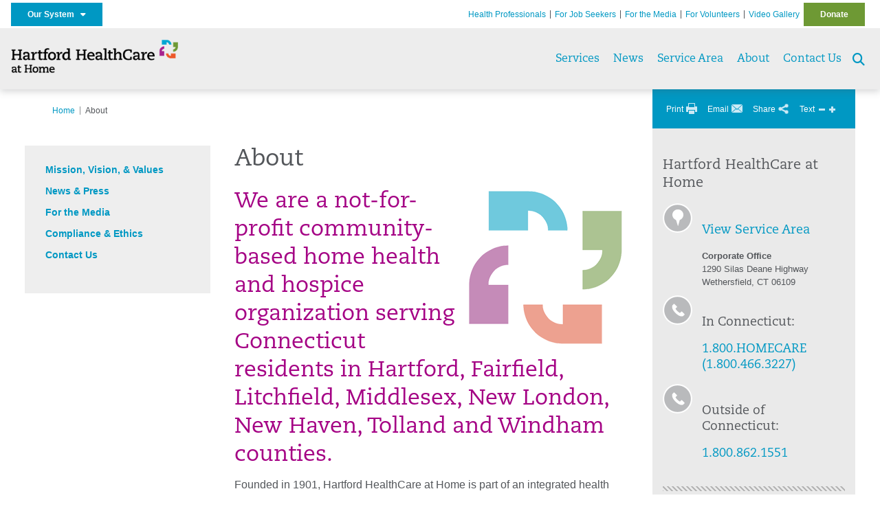

--- FILE ---
content_type: text/html; charset=utf-8
request_url: https://hartfordhealthcareathome.org/about-hartford-healthcare-at-home
body_size: 25012
content:


<!DOCTYPE html>
<html id="htmlTag" xmlns="http://www.w3.org/1999/xhtml">
<head id="Head1">
    <!--Copyright Bridgeline Digital, Inc. An unpublished work created in 2009. All rights reserved. This software contains the confidential and trade secret information of Bridgeline Digital, Inc. ("Bridgeline").  Copying, distribution or disclosure without Bridgeline's express written permission is prohibited-->
    <title>About | hartfordhealthcareathome.org | Hartford HealthCare at Home | CT</title>
<link rel="stylesheet" href=https://use.typekit.net/jnn6gag.css>
<meta name="description" content="Learn more about About at hartfordhealthcareathome.org" />
<meta name="viewport" content="width=device-width, initial-scale=1.0" />
<meta http-equiv="X-UA-Compatible" content="IE=Edge" />
<meta name="iapps:siteid" content="c63500cb-08de-4adc-b6ec-09622482ed60" />
<meta name="iapps:completefriendlyurl" content="/about-hartford-healthcare-at-home" />
<meta name="iapps:objecttype" content="Page" />
<meta name="SearchPriority" content="0" />
<meta name="iapps:tag:section" content="About" />
<link media="ALL" rel="stylesheet" type="text/css" href="/Style%20Library/Hartford%20Hospital/foundation.css?v=639040964136240281" />
<link media="ALL" rel="stylesheet" type="text/css" href="/Style%20Library/Hartford%20Hospital/redesign-rows.css?v=639040964136552753" />
<!--[if LTE IE 8]><link media="ALL" rel="stylesheet" type="text/css" href="/Style%20Library/Hartford%20Hospital/lteie8.css?v=639040964136396483" /><![endif]-->
<!--[if LTE IE 8]><link media="ALL" rel="stylesheet" type="text/css" href="/Style%20Library/Hartford%20Hospital/lteie8-redesign.css?v=639040964136396483" /><![endif]-->
<link media="ALL" rel="stylesheet" type="text/css" href="/Style%20Library/Hartford%20Hospital/default.css?v=639040964136083962" />
<link media="ALL" rel="stylesheet" type="text/css" href="/Style%20Library/Hartford%20Hospital/redesign-wrapper.css?v=639040964136552753" />
<link media="ALL" rel="stylesheet" type="text/css" href="/Style%20Library/Hartford%20Hospital/redesign-wrapper-custom.css?v=639040964136552753" />
<link media="ALL" rel="stylesheet" type="text/css" href="/Style%20Library/Hartford%20Hospital/jquery.bxslider.css?v=639040964136396483" />
<link media="ALL" rel="stylesheet" type="text/css" href="/Style%20Library/Hartford%20Hospital/featherlight.min.css?v=639040964136240281" />
<link media="ALL" rel="stylesheet" type="text/css" href="/Style%20Library/Hartford%20Hospital/jquery-ui.css?v=639040964136240281" />
<link media="ALL" rel="stylesheet" type="text/css" href="/Style%20Library/Hartford%20Hospital/special-styles-2.css?v=638817040189321730" />
<link media="ALL" rel="stylesheet" type="text/css" href="/Style%20Library/Hartford%20Hospital/newshub.css?v=639040964136396483" />
<link media="ALL" rel="stylesheet" type="text/css" href="/Style%20Library/Hartford%20Hospital/global.min.css?v=639040964136240281" />
<link media="Print" rel="stylesheet" type="text/css" href="/Style%20Library/Hartford%20Hospital/print.css?v=639040964136396483" />
<script type="text/javascript" src="//ajax.googleapis.com/ajax/libs/jquery/1.9.1/jquery.min.js"></script>
<script type="text/javascript" src="//ajax.googleapis.com/ajax/libs/jqueryui/1.9.1/jquery-ui.min.js"></script>
<script type="text/javascript" src="/Script%20Library/Hartford%20Hospital/default.js?v=639040964135146459"></script>
<script type="text/javascript" src="/Script%20Library/Global/taleo.js?v=639040964134833953"></script>
<script type="text/javascript" src="/Script%20Library/Global/inviewport.js?v=639040964134833953"></script>
<script type="text/javascript" src="/Script%20Library/Hartford%20Hospital/parallax.js?v=639040964135771520"></script>
<script type="text/javascript" src="/Script%20Library/Hartford%20Hospital/flexslider.min.js?v=639040964135302721"></script>
<script type="text/javascript" src="/Script%20Library/Hartford%20Hospital/smoothHeader.js?v=639040964135771520"></script>
<script type="text/javascript" src="/Script%20Library/Unassigned/featherlight.min.js?v=639040964135927991"></script>
<script type="text/javascript" src="/Script%20Library/Hartford%20Hospital/ie.js?v=639040964135302721"></script>
<script type="text/javascript" src="/Script%20Library/Hartford%20Hospital/navigation.js?v=639040964135615693"></script>
<script type="text/javascript" src="/Script%20Library/Unassigned/iframeResizer.min.js?v=638295907055548480"></script>
<script type="text/javascript" src="/Script%20Library/Unassigned/scripts.min.js?v=639040964135927991"></script>
<script type="text/javascript">
//<![CDATA[
var publicSiteUrl='https://hartfordhealthcareathome.org/';
var editorContext='SiteEditor';
var basePageType='basepage';
var pageState='View';
var jSpinnerUrl='/iapps_images/spinner.gif';
var jRotatingCube='/iapps_images/loading-spinner.gif';
var jWebApiRoutePath='api';
var PageId='949a2790-f2d4-4bb1-92a5-02b7894c6e99';
var WorkflowId='';
var ReferrerTypeId='8';
var ReferrerUrl='about/about';

var siteId = 'c63500cb-08de-4adc-b6ec-09622482ed60';var swgif = '/Tracking/WebPageEventLogger.axd';
//]]>
</script>
<!-- Google Tag Manager - modified for iAPPS -->
<script>
    (function(w, d, s, l, i) {
        if (pageState != 'Edit') {
            w[l] = w[l] || [];
            w[l].push({
                'gtm.start': new Date().getTime(),
                event: 'gtm.js'
            });
            var f = d.getElementsByTagName(s)[0],
                j = d.createElement(s),
                dl = l != 'dataLayer' ? '&l=' + l : '';
            j.async = true;
            j.src = 'https://www.googletagmanager.com/gtm.js?id=' + i + dl;
            f.parentNode.insertBefore(j, f);
        }
    }) (window, document, 'script', 'dataLayer', 'GTM-TQGPC9N');
</script>
<!-- End Google Tag Manager --><!-- Clean URL of Cross-Domain Tracking code --> 
<script type="text/javascript">
 $(window).bind("load", function() {
     var uri = window.location.toString();
     if (uri.indexOf("?_ga=") > 0) {
       var clean_uri = uri.substring(0, uri.indexOf("?_ga="));
       window.history.replaceState({}, document.title, clean_uri);
     } else if (uri.indexOf("&_ga=") > 0) {
       var clean_uri = uri.substring(0, uri.indexOf("&_ga="));
       window.history.replaceState({}, document.title, clean_uri);
     }
 });
</script>
<!-- End Cross-Domain Tracking code --><meta name="image" property="og:image" content="https://hartfordhealthcare.org/Image%20Library/Logos%20.%20Icons/open-graph.png"><link id="favicon" rel="shortcut icon" href="/Configuration/Template%20Images/favicon.ico" /><link rel="stylesheet" href="https://cdnjs.cloudflare.com/ajax/libs/font-awesome/6.7.1/css/all.min.css" integrity="sha512-5Hs3dF2AEPkpNAR7UiOHba+lRSJNeM2ECkwxUIxC1Q/FLycGTbNapWXB4tP889k5T5Ju8fs4b1P5z/iB4nMfSQ==" crossorigin="anonymous" referrerpolicy="no-referrer" />
</head>
<body id="bodyTag">
    <!-- Google Tag Manager (noscript) -->
<noscript><iframe src="https://www.googletagmanager.com/ns.html?id=GTM-TQGPC9N"
height="0" width="0" style="display:none;visibility:hidden"></iframe></noscript>
<!-- End Google Tag Manager (noscript) -->
    
    <form method="post" action="/about-hartford-healthcare-at-home" id="form1">
<div class="aspNetHidden">
<input type="hidden" name="__EVENTTARGET" id="__EVENTTARGET" value="" />
<input type="hidden" name="__EVENTARGUMENT" id="__EVENTARGUMENT" value="" />

</div>

<script type="text/javascript">
//<![CDATA[
var theForm = document.forms['form1'];
function __doPostBack(eventTarget, eventArgument) {
    if (!theForm.onsubmit || (theForm.onsubmit() != false)) {
        theForm.__EVENTTARGET.value = eventTarget;
        theForm.__EVENTARGUMENT.value = eventArgument;
        theForm.submit();
    }
}
//]]>
</script>


<script src="https://ajax.aspnetcdn.com/ajax/4.6/1/WebForms.js" type="text/javascript"></script>
<script type="text/javascript">
//<![CDATA[
window.WebForm_PostBackOptions||document.write('<script type="text/javascript" src="/WebResource.axd?d=aIvyPnxdhJlXIxuiLb0RPTca53cwtarU_dYCpzxFNhAMn08lvVqJw9sXdOQG-wBR8-66S0u5bopl48FWmmQHozLNf7S_edFQ7XrhyHhP2vAMDryixc2GR72AxvzWx-4_N7YpCvpKo-vFBW0sNxTTKQ2&amp;t=638259222740000000"><\/script>');//]]>
</script>



<script type="text/javascript">
//<![CDATA[
var jTemplateType='0';var loadedFromVersion='False';//]]>
</script>

<script src="https://ajax.aspnetcdn.com/ajax/4.6/1/MicrosoftAjax.js" type="text/javascript"></script>
<script type="text/javascript">
//<![CDATA[
(window.Sys && Sys._Application && Sys.Observer)||document.write('<script type="text/javascript" src="/ScriptResource.axd?d=[base64]&t=5d0a842b"><\/script>');//]]>
</script>

<script src="https://ajax.aspnetcdn.com/ajax/4.6/1/MicrosoftAjaxWebForms.js" type="text/javascript"></script>
<script type="text/javascript">
//<![CDATA[
(window.Sys && Sys.WebForms)||document.write('<script type="text/javascript" src="/ScriptResource.axd?d=[base64]&t=5d0a842b"><\/script>');//]]>
</script>

        <script type="text/javascript">
//<![CDATA[
Sys.WebForms.PageRequestManager._initialize('scriptManager', 'form1', [], [], [], 90, '');
//]]>
</script>

        
        
        


<div id="homepage" class="acutecare skin">
    
<header id="global-header" class="site-header">

    <div class="site-header__utility">
        <div class="container">
            <div class="grid-x">
                <div class="cell xsmall-24 medium-3 site-header__utility-network">
                    <nav id="utility-network" class="utility-network">
                      <button
                        id="utility-network__toggle"
                        class="button button--solid-blue"
                        aria-controls="utility-network__menu"
                        aria-expanded="false"
                        type="button"
                      >
                        Our System &nbsp; <i class="fa-solid fa-caret-down" aria-hidden="true"></i>
                      </button>

                      <ul id="utility-network__menu" class="menu bg--blue" role="menu" aria-label="Our System">
                        <!-- Group 1 -->
                        <li role="none"><a role="menuitem" href="https://hartfordhealthcare.org" target="_blank" rel="noopener noreferrer">Hartford HealthCare</a></li>
                        <li role="none"><a role="menuitem" href="https://backushospital.org" target="_blank" rel="noopener noreferrer">Backus Hospital</a></li>
                        <li role="none"><a role="menuitem" href="https://charlottehungerford.org" target="_blank" rel="noopener noreferrer">Charlotte Hungerford Hospital</a></li>
                        <li role="none"><a role="menuitem" href="https://hartfordhospital.org" target="_blank" rel="noopener noreferrer">Hartford Hospital</a></li>
                        <li role="none"><a role="menuitem" href="https://thocc.org" target="_blank" rel="noopener noreferrer">Hospital of Central Connecticut</a></li>
                        <li role="none"><a role="menuitem" href="https://www.echn.org" target="_blank" rel="noopener noreferrer">Manchester Memorial Hospital</a></li>
                        <li role="none"><a role="menuitem" href="https://midstatemedical.org" target="_blank" rel="noopener noreferrer">MidState Medical Center</a></li>
                        <li role="none"><a role="menuitem" href="https://www.stvincents.org" target="_blank" rel="noopener noreferrer">St. Vincent&apos;s Medical Center</a></li>
                        <li role="none"><a role="menuitem" href="https://windhamhospital.org" target="_blank" rel="noopener noreferrer">Windham Hospital</a></li>

                        <li class="menu__separator" role="separator" aria-hidden="true"></li>

                        <!-- Group 2 -->
                        <li role="none"><a role="menuitem" href="https://hhcbehavioralhealth.org" target="_blank" rel="noopener noreferrer">Behavioral Health Network</a></li>
                        <li role="none"><a role="menuitem" href="https://instituteofliving.org" target="_blank" rel="noopener noreferrer">Institute of Living</a></li>
                        <li role="none"><a role="menuitem" href="https://natchaug.org" target="_blank" rel="noopener noreferrer">Natchaug Hospital</a></li>
                        <li role="none"><a role="menuitem" href="https://natchaugschools.org" target="_blank" rel="noopener noreferrer">Natchaug Schools</a></li>
                        <li role="none"><a role="menuitem" href="https://rushford.org" target="_blank" rel="noopener noreferrer">Rushford</a></li>
                        <li role="none"><a role="menuitem" href="https://ridgerecovery.org" target="_blank" rel="noopener noreferrer">The Ridge Recovery Center</a></li>

                        <li class="menu__separator" role="separator" aria-hidden="true"></li>

                        <!-- Group 3 -->
                        <li role="none"><a role="menuitem" href="https://hartfordhealthcaremedicalgroup.org" target="_blank" rel="noopener noreferrer">HHC Medical Group</a></li>
                        <li role="none"><a role="menuitem" href="https://integratedcarepartners.org" target="_blank" rel="noopener noreferrer">Integrated Care Partners</a></li>

                        <li class="menu__separator" role="separator" aria-hidden="true"></li>

                        <!-- Group 4 -->
                        <li role="none"><a role="menuitem" href="https://hartfordhealthcarerehabnetwork.org" target="_blank" rel="noopener noreferrer">HHC Rehabilitation Network</a></li>
                        <li role="none"><a role="menuitem" href="https://hhcseniorservices.org" target="_blank" rel="noopener noreferrer">HHC Senior Services</a></li>
                        <li role="none"><a role="menuitem" href="https://hartfordhealthcareathome.org" target="_blank" rel="noopener noreferrer">HHC at Home</a></li>
                        <li role="none"><a role="menuitem" href="https://hhcindependenceathome.org" target="_blank" rel="noopener noreferrer">Independence at Home</a></li>
                        <li role="none"><a role="menuitem" href="https://www.stvincentsspecialneeds.org" target="_blank" rel="noopener noreferrer">Special Needs Services</a></li>

                        <li class="menu__separator" role="separator" aria-hidden="true"></li>

                        <!-- Group 5 -->
                        <li role="none"><a role="menuitem" href="https://hartfordhealthcare.org/CESI" target="_blank" rel="noopener noreferrer">Center for Education, Simulation &amp; Innovation (CESI)</a></li>
                        <li role="none"><a role="menuitem" href="https://hartfordhealthcare.org/about-us/innovation" target="_blank" rel="noopener noreferrer">HHC Innovation</a></li>

                        <li class="menu__separator" role="separator" aria-hidden="true"></li>

                        <!-- Group 6 -->
                        <li role="none"><a role="menuitem" href="https://hartfordhealthcare.org/services/hartford-healthcare-institutes" target="_blank" rel="noopener noreferrer">HHC Institutes</a></li>
                      </ul>
                    </nav>
                </div>
                <div class="cell xsmall-24 medium-21 site-header__utility-navigation">

                    <nav class="utility-navigation">
                        <ul class="utility-navigation__menu"><li class="first"><a href="/health-professionals">Health Professionals</a></li><li><a href="https://www.hhccareers.org/us/en" target="_blank">For Job Seekers</a></li><li><a href="/for-the-media">For the Media</a></li><li><a href="/for-volunteers">For Volunteers</a></li><li><a href="/video-gallery">Video Gallery</a></li><li class="last donate"><a href="/donate">Donate</a></li></ul>

                        
                        
                    </nav>
                </div>
            </div>
        </div>
    </div>

    <div class="site-header__primary bg--lightgray">
        <div class="container">
            <div class="grid-x">
                <div class="cell xsmall-14 medium-5 large-6 site-header__primary-logo">
                    <a href="/">
                        <img id="ctl01_ppheader_2_0_imgLogo" src="https://hartfordhealthcareathome.org/Image%20Library/c63500cb-08de-4adc-b6ec-09622482ed60/Unassigned/HHC-at-Home--larger-T2-_horz_4C.png" alt="Hartford HealthCare at Home | CT" /></a>
                </div>
                <div class="cell xsmall-24 medium-19 large-18 site-header__primary-navigation">

                    <button id="global-header__menu-toggle" class="menu-toggle button" aria-label="Site Navigation" aria-controls="global-header" aria-expanded="false">
                        Menu <i class="fa fa-caret-down"></i>
                    </button>

                    <button id="global-header__search-toggle" class="search-toggle fa fa-search"></button>

                    <nav id="primary-navigation" class="primary-navigation">
                        
                                <ul class="primary-navigation__menu menu-item__submenu">
                                    
                                <li id="ctl01_ppheader_2_0_lvPrimaryNavigation_ctrl0_liListItem" class="menu-item menu-item-has-submenu">
                                    <a id="ctl01_ppheader_2_0_lvPrimaryNavigation_ctrl0_hlTitle" href="services">Services</a>
                                    <div class="menu-item__submenu">
  <div class="grid-x grid-padding-x grid-padding-y">
    <div class="cell xsmall-24 medium-8"><p><strong><a href="https://hartfordhealthcareathome.org/services/services">A - Z List of Services</a></strong></p>
<ul>
<li><a returnvalue="/services/cardiopulmonary-health/cardiopulmonary-health-at-home,,Page,_self,,,false,false,false,false,889e75e8-b537-476d-bd23-3720f95fbd03,;NoWatch" href="https://hartfordhealthcareathome.org/services/cardiopulmonary-health/cardiopulmonary-health-at-home">Cardiopulmonary Health</a></li>
<li><a href="https://hartfordhealthcareathome.org/services/center-for-hospice-care/center-for-hospice-care" title="Center for Hospice Care" data-iapps-linktype="Page" data-iapps-managed="true" data-iapps-objectid="99f175cb-505f-4ca0-b8da-12f713014a24" data-iapps-siteid="c63500cb-08de-4adc-b6ec-09622482ed60">Center for Hospice Care</a></li>
<li><a returnvalue="/services/chronic-conditions/chronic-conditions,,Page,_self,,,false,false,false,false,b81154fb-3cb7-497b-9947-86087a9e5441,;NoWatch" href="https://hartfordhealthcareathome.org/services/chronic-conditions/chronic-conditions">Chronic Conditions</a></li>
<li><a returnvalue="/services/coronary-artery-disease/coronary-artery-disease,,Page,_self,,,false,false,false,false,b6b43aca-651b-4df4-ad76-ea282f0cecef,;NoWatch" href="https://hartfordhealthcareathome.org/services/coronary-artery-disease/coronary-artery-disease">Coronary Artery Disease</a></li>
<li><a returnvalue="/services/diabetes/diabetes,,Page,_self,,,false,false,false,false,9fc4ff05-bd9b-49b9-a98d-fe78d8a17479,;NoWatch" href="https://hartfordhealthcareathome.org/services/diabetes/diabetes">Diabetes</a></li>
<li><a returnvalue="https://hartfordhealthcareathome.org/services/behavioral-health-home-care/behavioral-health-home-care,,Page,_self,,,false,false,false,false,4c85725d-fa6c-4b8c-b198-dcd341fa066c,;NoWatch" href="https://hartfordhealthcareathome.org/services/behavioral-health-home-care/behavioral-health-home-care">Healthy Minds at Home</a></li>
<li><a href="/services/homemaker-services/homemaker-services" data-iapps-linktype="Page" data-iapps-managed="true" data-iapps-objectid="199ed1fb-9f98-498d-b987-ae6e02e1a7a0">Hourly Home Care</a></li>
</ul></div>
    <div class="cell xsmall-24 medium-8"><p>&nbsp;</p>
<ul>
<li><a href="https://hartfordhealthcareathome.org/services/hospice-care/hospice-care">Hospice Care</a></li>
<li><a returnvalue="/services/hypertension/hypertension,,Page,_self,,,false,false,false,false,9e05cd26-a61f-493e-8e2c-452f0890d0e0,;NoWatch" href="https://hartfordhealthcareathome.org/services/hypertension/hypertension">Hypertension</a></li>
<li><a returnvalue="/services/independence-at-home/independence-at-home,,Page,_self,,,false,false,false,false,05974fbc-ed38-4df9-b4ca-ad1e2e5a5aef,;NoWatch" href="https://hartfordhealthcareathome.org/services/independence-at-home/independence-at-home">Independence at Home</a></li>
<li><a returnvalue="/services/joint-replacement-surgery/joint-replacement-surgery,,Page,_self,,,false,false,false,false,799fe5e1-d182-4bcc-baee-cf007322266c,;NoWatch" href="https://hartfordhealthcareathome.org/services/joint-replacement-surgery/joint-replacement-surgery">Joint Replacement Surgery</a></li>
<li><a returnvalue="/services/live-in-caregivers/live-in-caregivers,,Page,_self,,,false,false,false,false,d451876f-c186-4f4f-abcf-1a84777bb7ea,;NoWatch" href="https://hartfordhealthcareathome.org/services/live-in-caregivers/live-in-caregivers">Live-in Caregivers</a></li>
<li><a returnvalue="/services/medication-management/medication-management,,Page,_self,,,false,false,false,false,59cdd9fa-aa36-4c5b-a063-407d8e97b543,;NoWatch" href="https://hartfordhealthcareathome.org/services/medication-management/medication-management">Medication Management</a></li>
<li><a returnvalue="/services/orthopedic-intensive/orthopedic-intensive,,Page,_self,,,false,false,false,false,53dd5583-6e0d-4824-857e-3d617a947fda,;NoWatch" href="https://hartfordhealthcareathome.org/services/orthopedic-intensive/orthopedic-intensive">Orthopedic Intensive</a></li>
</ul></div>
    <div class="cell xsmall-24 medium-8"><p>&nbsp;</p>
<ul>
<ul>
<li><a returnvalue="/services/palliative-care/palliative-care,,Page,_self,,,false,false,false,false,62131120-aefc-4e27-97da-0254b35b721a,;NoWatch" href="https://hartfordhealthcareathome.org/services/palliative-care/palliative-care">Palliative Care</a></li>
<li><a returnvalue="/services/post-discharge-care/post-discharge-care,,Page,_self,,,false,false,false,false,bea4f5b7-4aaa-41da-8651-88051be8e046,;NoWatch" href="https://hartfordhealthcareathome.org/services/orthopedic-post-discharge-care/orthopedic-post-discharge-care">Post Discharge Care</a></li>
<li><a returnvalue="/services/safe-steps-at-home/safe-steps-at-home,,Page,_self,,,false,false,false,false,0eaca333-e540-401a-9d2f-0ba9879a4da5,;NoWatch" href="https://hartfordhealthcareathome.org/services/safe-steps-at-home/safe-steps-at-home">Safe Steps at Home</a></li>
<li><a returnvalue="/services/skilled-nursing-care/skilled-nursing-care,,Page,_self,,,false,false,false,false,099477f8-85ec-45df-8ea5-a6a8b8863764,;NoWatch" href="https://hartfordhealthcareathome.org/services/skilled-nursing-care/skilled-nursing-care">Skilled Nursing Care</a></li>
<li><a returnvalue="/services/wound-care/wound-care,,Page,_self,,,false,false,false,false,318d95fe-b396-4fc9-bd1e-15ea6c5da339,;NoWatch" href="https://hartfordhealthcareathome.org/services/wound-care/wound-care">Wound Care</a></li>
</ul>
</ul>
<p><strong><a href="https://hartfordhealthcareathome.org/services/services">View All >></a></strong></p></div>
  </div>
</div>
                                </li>
                            
                                <li id="ctl01_ppheader_2_0_lvPrimaryNavigation_ctrl1_liListItem" class="menu-item">
                                    <a id="ctl01_ppheader_2_0_lvPrimaryNavigation_ctrl1_hlTitle" href="news">News</a>
                                    
                                </li>
                            
                                <li id="ctl01_ppheader_2_0_lvPrimaryNavigation_ctrl2_liListItem" class="menu-item">
                                    <a id="ctl01_ppheader_2_0_lvPrimaryNavigation_ctrl2_hlTitle" href="service-area">Service Area</a>
                                    
                                </li>
                            
                                <li id="ctl01_ppheader_2_0_lvPrimaryNavigation_ctrl3_liListItem" class="menu-item">
                                    <a id="ctl01_ppheader_2_0_lvPrimaryNavigation_ctrl3_hlTitle" href="about">About</a>
                                    
                                </li>
                            
                                <li id="ctl01_ppheader_2_0_lvPrimaryNavigation_ctrl4_liListItem" class="menu-item">
                                    <a id="ctl01_ppheader_2_0_lvPrimaryNavigation_ctrl4_hlTitle" href="contact-us">Contact Us</a>
                                    
                                </li>
                            
                                </ul>
                            
                    </nav>

                </div>
            </div>
        </div>
    </div>
    <input type="hidden" name="ctl01$ppheader_2_0$hfSearchUrl" id="hfSearchUrl" value="/search" />
</header>

<div id="global-search" class="global-search" style="display: none;">
    <span id="global-search__close"><i class="fa fa-xmark"></i></span>
    <div id="global-search__fields">
        <input type="hidden" id="global-search__url" name="global-search__url" value="/search" />
        <input type="search" id="global-search__query" name="global-search__query" placeholder="Search by keyword..." onkeydown="if(event.keyCode==13) sendSearch();">
        <input type="button" id="global-search__submit" value="Go" onclick="sendSearch();" />
    </div>
</div>
    <div id="template" class="t04 hp-template">

        <div class="container">
            <div class="main-content">
                 
<!-- ISYSINDEXINGOFF -->
<a id="top"></a>
<div id="page-navigation" class="clearfix noindex">
    <ul class="breadcrumbs clearfix"><li><a href="/">Home</a></li><li class="last"><span>About</span></li></ul>
    <ul class="utility">
        <li class="print">
            <a href="#">Print</a>
        </li>
        <li class="email">
            <a href="#">Email</a>
        </li>
        <li class="share">
            <a href="#" class="addthis_button_compact"><span>Share</span></a>
        </li>
        <li class="text-size">
            Text
            <a href="#" class="decrease" title="Decrease">Decrease</a>
            <a href="#" class="increase" title="Increase">Increase</a>
        </li>
    </ul>
</div>
<!-- ISYSINDEXINGON -->

                <div id="content">
                    <div class="three-column-layout clearfix">
                        <div class="left">
                            
<!-- ISYSINDEXINGOFF --> 
<div class="noindex">

<div id="left-navigation-top"></div>
<div id="left-navigation">
    <ul class="CLHierarchicalNav"><li class="first"><a href="/about/mission-vision-values">Mission, Vision, &amp; Values</a></li><li><a href="/about/news-press">News &amp; Press</a></li><li><a href="/about/for-the-media">For the Media</a></li><li><a href="/about/compliance-ethics">Compliance &amp; Ethics</a></li><li class="last"><a href="/about/contact-us">Contact Us</a></li></ul>
</div>
	</div>
<!-- ISYSINDEXINGON -->
                        </div>
                        <div class="middle">
                            

                            <h1>About</h1>

                            
                            
                            
                            <div id="ctl01_fwTxtContent1">
	<div id="ctl01_fwTxtContent1_ctl00">
		<h2 class="text-magenta"><img class="right" src="https://hartfordhealthcareathome.org/image%20library/c63500cb-08de-4adc-b6ec-09622482ed60/unassigned/checklist-logo.png" alt="HHc at Home Brand Circle" objectid="dff15d62-012b-4b52-81e2-c33d3341b3ba" imagesiteid="c63500cb-08de-4adc-b6ec-09622482ed60">We are a not-for-profit community-based home health and hospice organization serving Connecticut residents in Hartford, Fairfield, Litchfield, Middlesex, New London, New Haven, Tolland and Windham counties.</h2>
<p>Founded in 1901, Hartford HealthCare at Home is part of an integrated health care system known as Hartford HealthCare. Today, the average daily census for patients with high acuity is 3,300-4,300; hospice average daily census is between 400-500 patients</p>
<p>Hartford HealthCare at Home fulfills its mission by enabling individuals to achieve maximum independence, to participate in their own plan of care, and to live with dignity while receiving quality care in their own homes.&#8203;</p>
	</div>
</div>
                            
                            <div id="ctl01_blneWidgetContent1" class="blneWidgetContainer">
	<div id="ctl01_blneWidgetContent1_widget_wrapper" class="featured-video-widget" style="margin:0px;">
    
    
    <a id="ctl01_blneWidgetContent1_widget_lnkGallery" href="/video-gallery?vidId=Nv7fGanXBbs" target="_blank"><h3 id="ctl01_blneWidgetContent1_widget_heading">Hartford HealthCare at Home is part of Hartford HealthCare, Connecticut’s most comprehensive health care network.</h3></a> 
    <iframe src='https://www.youtube-nocookie.com/embed/Nv7fGanXBbs?rel=0' wmode='transparent' width='100%' height='auto' loading='lazy'></iframe>
    <div class="clearfix" ></div>
    
</div>
</div>
                            
                            
                            
                            
                            
                            
                            
                            
                            
                            
                            
                            
                            
                            
                        </div>
                        <div class="right">
                            
<div id="right-column">
    <div id="ctl01_ppRightColumnContainers_fwXmlRightColumn1">
	<div id="ctl01_ppRightColumnContainers_fwXmlRightColumn1_ctl00">
		<h2>Hartford HealthCare at Home</h2>
<ul class="circle-icons clearfix">
  <li class="location"><h3><a href="https://hartfordhealthcareathome.org/service-area/service-area" returnvalue="/service-area/service-area,,Page,_self,,,false,false,false,false,c5822246-1d11-458b-b153-ab23a3983ef9,;NoWatch">View Service Area</a></h3> <p><span style="font-weight: bold;">Corporate Office<br /> </span>1290 Silas Deane Highway <br /> Wethersfield, CT 06109</p></li>
  <li class="phone"><h3>In Connecticut:<a href="tel:1.800.466.3227" target="_self"></a></h3>
<h3><a href="tel:1.800.466.3227" target="_self">1.800.HOMECARE</a><br /><a href="tel:1.800.466.3227" target="_self">(1.800.466.3227)</a></h3></li>
  <li class="phone"><h3>Outside of Connecticut:<a href="tel:1.800.466.3227" target="_self"> <br /> </a></h3> <h3><a href="tel:1.800.862.1551" target="_self">1.800.862.1551</a></h3></li>
</ul>
	</div>
</div>
    <div id="ctl01_ppRightColumnContainers_fwTxtRightColumn1">
	<div id="ctl01_ppRightColumnContainers_fwTxtRightColumn1_ctl00">
		<hr>
<h3>Could You or a Loved One Benefit?</h3>
<p><a class="button" href="https://hartfordhealthcareathome.org/about/contact-us/inquiry" title="Inquiry" target rel>Find Out Now</a></p>
	</div>
</div>
    
    
    
    
</div>
                        </div>
                    </div>
                    
                    
                    
                    
                </div>
            </div>
        </div>
    </div>
    
<!-- ISYSINDEXINGOFF -->
<section id="global-footer" class="site-footer container">
    <div class="site-footer__connect theme-row">
  <div class="grid-x">
    <div class="cell theme-row__header">
      <h2 class="heading-3"><span class="bg--white">Connect With Us</span></h2>
    </div>
    <div class="cell bg--lightgray">
      <div class="grid-x row-content">
        <div class="cell xsmall-24 small-18 row-content__text">
          <h3 class="heading-4"><i class="fa fa-envelope" aria-hidden="true"></i>Subscribe to Our Newsletters
							</h3>
          <p><small>Get the latest healthcare news directly in your inbox.</small><br><strong><span class="color--magenta">To receive our health news text alerts / text StartHere to 85209</span></strong><br><small>
									Reply STOP to cancel, HELP for help. Message and data rates may apply. See terms and privacy <a href="https://terms.smsinfo.io/tc.php?id=2064412">here</a>.
								</small></p>
        </div>
        <div class="cell xsmall-24 small-6 row-content__cta"><a class="button button--outline-blue" href="https://healthnewshub.org/newsletter-signup/">Sign Up</a></div>
      </div>
    </div>
    <div class="cell row-footer">
      <ul class="site-footer__social-links">
        <li class="fadeInRight"><a href="https://www.facebook.com/Hartford-HealthCare-at-Home-137409778521/" target="_blank"><i class="fab fa-facebook"></i></a></li>
        <li class="fadeInRight"><a href="https://twitter.com/hhcathome" target="_blank"><i class="fa-brands fa-x-twitter"></i></a></li>
        <li class="fadeInRight"><a href="https://www.youtube.com/playlist?list=PL_WiVSjYjTmefoysw2pIHszZYoOCEhaBI" target="_blank"><i class="fab fa-youtube"></i></a></li>
        <li class="fadeInRight"><a href="https://www.linkedin.com/company/hartford-healthcare-at-home/" target="_blank"><i class="fab fa-linkedin"></i></a></li>
        <li class="fadeInRight"><a href="https://www.instagram.com/hartford_healthcare/" target="_blank"><i class="fab fa-instagram"></i></a></li>
      </ul>
    </div>
  </div>
</div>

    <div class="site-footer__offices">
        

        
        <div class="grid-x bg--lightgray">
  <div class="cell xsmall-24 medium-12 medium-offset-6"><h3 style="font-style: normal;"><strong>Hartford HealthCare at Home</strong></h3>
<p>1290 Silas Deane Highway, Wethersfield, CT 06109</p>
<p><a href="tel:1.800.466.3227" target="_self">Call: 1.800.466.3227</a> &nbsp;&bull;&nbsp; <a href="https://hartfordhealthcareathome.org/about/contact-us/contact-us" class="" title="" target="" rel="" data-iapps-linktype="Page" data-iapps-managed="true" data-iapps-objectid="0d091501-cec8-44c2-af73-1aef22a56207">Contact Us</a></p>
<div>
<p><i class="button--solid-magenta fas fa-hands-asl-interpreting"></i> &nbsp; <a href="https://hartfordhealthcare.org/patients-visitors/patients/interpretive-services/interpretive-services">Interpretive Services</a></p>
</div></div>
</div>
    </div>
    <div class="site-footer__utility">
        <div class="grid-x">
            <div class="cell xsmall-24">
                <hr class="thin--light">
            </div>
            <div class="cell xsmall-24 medium-4 site-footer__utility-logo">
                <a href="/">
                    <img src="/Image%20Library/Logos%20.%20Icons/No%20Tagline/Hartford-HealthCare--HHC-_4C_horz.png" alt="Hartford HealthCare">
                </a>
            </div>
            <div class="cell xsmall-24 medium-16 site-footer__utility-links">
                <ul class="clearfix"><li class="first"><a href="/feedback">Feedback</a></li><li><a href="/website-terms-conditions">Website Terms &amp; Conditions</a></li><li class="last"><a href="/website-privacy-policy">Website Privacy Policy</a></li></ul>
            </div>
            <div class="cell xsmall-24 medium-4 site-footer__utility-copyright">
                <p>
                    &copy; Copyright Hartford HealthCare<br>
                    Design by <a href="https://juliabalfour.com/" target="_blank">Julia Balfour, LLC</a><br />
                    <span style="color:#aaa">HHCINTWEB02</span>
                </p>
            </div>
        </div>
    </div>
</section>
<div id="loading-spinner" class="spinner--hidden">
    <p>
        Loading...
        <span class="bg--blue"></span>
        <span class="bg--green"></span>
        <span class="bg--magenta"></span>
        <span class="bg--orange"></span>
    </p>
</div>
<script>
    $(window).on('load', function () {

        // Set up viewport observer for animations
        const animatedElements = document.querySelectorAll(
            '.fadeIn, .fadeInRight, .fadeInLeft, .fadeInUp, .fadeInDown, .drawOut, .fadeInImage, .fadeInDelay'
        );

        const observer = new IntersectionObserver((entries) => {
            entries.forEach(entry => {
                if (entry.isIntersecting) {
                    entry.target.classList.add('in-view');
                }
            });
        }, {
            threshold: 0.1
        });

        animatedElements.forEach(el => observer.observe(el));

        // Match heights
        $('.twoupblocks, .popularevents .details').each(function () {
            var maxHeight = 0;
            $(this).find('.columns .innerlayer').each(function () {
                if ($(this).height() > maxHeight) {
                    maxHeight = $(this).height();
                }
            });
            $(this).find('.columns .innerlayer').height(maxHeight);
        });
        if ($(window).width() >= 990) {
            $('.threeupboxes').each(function () {
                var maxHeight = 0;
                $(this).find('.columns .innerlayer').each(function () {
                    if ($(this).height() > maxHeight) {
                        maxHeight = $(this).height();
                    }
                });
                $(this).find('.columns .innerlayer').height(maxHeight);
            });
        }

        // Scroll to validation summary on error
        const formButton = document.querySelector(".form-container.iapps-form .form-footer input");
        if (formButton) {
            formButton.addEventListener("click", () => {
                const formWithError = document.querySelector('.form-container.iapps-form.error');
                if (formWithError) {
                    const summary = document.querySelector(".form-container .validation-summary");
                    if (summary) {
                        window.scrollTo({
                            top: summary.offsetTop - 200,
                            behavior: 'smooth'
                        });
                    }
                }
            });
        }
    });


</script>
<!-- ISYSINDEXINGON -->
<!-- False -->

</div>

        
        
        
        
        <script type="text/javascript" src="/jsfile/Basepage.js?v=638670192220000000"></script>
    
<div class="aspNetHidden">

	<input type="hidden" name="__VIEWSTATEGENERATOR" id="__VIEWSTATEGENERATOR" value="B4380F01" />
</div><input type="hidden" name="__VIEWSTATE" id="__VIEWSTATE" value="/[base64]/[base64]/[base64]/[base64]/[base64]/[base64]////[base64]/f///wtTeXN0ZW0uR3VpZAsAAAACX2ECX2ICX2MCX2QCX2UCX2YCX2cCX2gCX2kCX2oCX2sAAAAAAAAAAAAAAAgHBwICAgICAgICAAAAAAAAAAAAAAAAAAAAAAH8/////f///wAAAAAAAAAAAAAAAAAAAAALZAUdc2l0ZUVkaXRvclRvb2xiYXIkbHZQYWdlTW9kZXMPZ2QFGGN0bDAxJGNsRGF0YVZpZXdMaXN0aW5nMg8y1QEAAQAAAP////[base64]/////[base64]///8LU3lzdGVtLkd1aWQLAAAAAl9hAl9iAl9jAl9kAl9lAl9mAl9nAl9oAl9pAl9qAl9rAAAAAAAAAAAAAAAIBwcCAgICAgICAgAAAAAAAAAAAAAAAAAAAAAB/P////3///8AAAAAAAAAAAAAAAAAAAAAC2QFGGN0bDAxJGJsbmVXaWRnZXRDb250ZW50NQ8UKwACZDLgAgABAAAA/////[base64]////C1N5c3RlbS5HdWlkCwAAAAJfYQJfYgJfYwJfZAJfZQJfZgJfZwJfaAJfaQJfagJfawAAAAAAAAAAAAAACAcHAgICAgICAgIAAAAAAAAAAAAAAAAAAAAAAfz////9////AAAAAAAAAAAAAAAAAAAAAAtkBRZjdGwwMSRXaWRnZXRDb250YWluZXIyDxQrAAJkMuACAAEAAAD/////[base64]///8LU3lzdGVtLkd1aWQLAAAAAl9hAl9iAl9jAl9kAl9lAl9mAl9nAl9oAl9pAl9qAl9rAAAAAAAAAAAAAAAIBwcCAgICAgICAgAAAAAAAAAAAAAAAAAAAAAB/P////3///8AAAAAAAAAAAAAAAAAAAAAC2QFJmN0bDAxJHBwaGVhZGVyXzJfMCRsdlByaW1hcnlOYXZpZ2F0aW9uDxQrAA5kZGRkZGRkPCsABQACBWRkZGYC/////[base64]////[base64]/f///wtTeXN0ZW0uR3VpZAsAAAACX2ECX2ICX2MCX2QCX2UCX2YCX2cCX2gCX2kCX2oCX2sAAAAAAAAAAAAAAAgHBwICAgICAgICn8y5+apmdEelWvvIyqEKBgH8/////f///wAAAAAAAAAAAAAAAAAAAAALZAUXY3RsMDEkY2xEYXRhVmlld0xpc3RpbmcPMtUBAAEAAAD/////[base64]/////[base64]///8LU3lzdGVtLkd1aWQLAAAAAl9hAl9iAl9jAl9kAl9lAl9mAl9nAl9oAl9pAl9qAl9rAAAAAAAAAAAAAAAIBwcCAgICAgICAgAAAAAAAAAAAAAAAAAAAAAB/P////3///8AAAAAAAAAAAAAAAAAAAAAC2QFFmN0bDAxJFdpZGdldENvbnRhaW5lcjEPFCsAAmQy4AIAAQAAAP////[base64]/f///wtTeXN0ZW0uR3VpZAsAAAACX2ECX2ICX2MCX2QCX2UCX2YCX2cCX2gCX2kCX2oCX2sAAAAAAAAAAAAAAAgHBwICAgICAgICAAAAAAAAAAAAAAAAAAAAAAH8/////f///wAAAAAAAAAAAAAAAAAAAAALZAULbHZEZWJ1Z0luZm8PZ2QFNGN0bDAxJHBwUmlnaHRDb2x1bW5Db250YWluZXJzJGJsbmVXaWRnZXRSaWdodENvbHVtbjEPFCsAAmQy4AIAAQAAAP////[base64]/f///wtTeXN0ZW0uR3VpZAsAAAACX2ECX2ICX2MCX2QCX2UCX2YCX2cCX2gCX2kCX2oCX2sAAAAAAAAAAAAAAAgHBwICAgICAgICAAAAAAAAAAAAAAAAAAAAAAH8/////f///wAAAAAAAAAAAAAAAAAAAAALZAUec2l0ZUVkaXRvclRvb2xiYXIkbHZTaGFyZWRQYWdlD2dkBRhjdGwwMSRibG5lV2lkZ2V0Q29udGVudDQPFCsAAmQy4AIAAQAAAP////[base64]/f///wtTeXN0ZW0uR3VpZAsAAAACX2ECX2ICX2MCX2QCX2UCX2YCX2cCX2gCX2kCX2oCX2sAAAAAAAAAAAAAAAgHBwICAgICAgICAAAAAAAAAAAAAAAAAAAAAAH8/////f///wAAAAAAAAAAAAAAAAAAAAALZAUYY3RsMDEkYmxuZVdpZGdldENvbnRlbnQ2DxQrAAJkMuACAAEAAAD/////[base64]///8LU3lzdGVtLkd1aWQLAAAAAl9hAl9iAl9jAl9kAl9lAl9mAl9nAl9oAl9pAl9qAl9rAAAAAAAAAAAAAAAIBwcCAgICAgICAgAAAAAAAAAAAAAAAAAAAAAB/P////3///8AAAAAAAAAAAAAAAAAAAAAC2QFJXNpdGVFZGl0b3JUb29sYmFyJGx2UHJvZHVjdE5hdmlnYXRpb24PZ2TDy1xaO9GQUwBTuwLa/LmcjOUR25sjPWt4cOHkjJtURU75hfCL27BhmDUw3huyuUsZdLFLKzDfQ7Ei1w55SECo" /></form>

    
    <script type="text/javascript">
//<![CDATA[
(function () { 
                        var iat = document.createElement('script'); 
                        iat.type = 'text/javascript'; iat.async = true; 
                        iat.src = ('https:' == document.location.protocol ? 'https://' : 'http://') + 'hartfordhealthcareathome.org/jsfile/Tracking.js'; var s = document.getElementsByTagName('script')[0]; s.parentNode.insertBefore(iat, s);})(); window.postURL=('https:' == document.location.protocol ? 'https://' : 'http://') +'hartfordhealthcareathome.org/api/tracking/';
//]]>
</script>

    
</body>
</html>


--- FILE ---
content_type: text/html; charset=utf-8
request_url: https://www.youtube-nocookie.com/embed/Nv7fGanXBbs?rel=0
body_size: 47555
content:
<!DOCTYPE html><html lang="en" dir="ltr" data-cast-api-enabled="true"><head><meta name="viewport" content="width=device-width, initial-scale=1"><script nonce="SNnTFPXVM0b4r2Rw0N3W3Q">if ('undefined' == typeof Symbol || 'undefined' == typeof Symbol.iterator) {delete Array.prototype.entries;}</script><style name="www-roboto" nonce="TYFsDW-nY7y8D018mLCqUg">@font-face{font-family:'Roboto';font-style:normal;font-weight:400;font-stretch:100%;src:url(//fonts.gstatic.com/s/roboto/v48/KFO7CnqEu92Fr1ME7kSn66aGLdTylUAMa3GUBHMdazTgWw.woff2)format('woff2');unicode-range:U+0460-052F,U+1C80-1C8A,U+20B4,U+2DE0-2DFF,U+A640-A69F,U+FE2E-FE2F;}@font-face{font-family:'Roboto';font-style:normal;font-weight:400;font-stretch:100%;src:url(//fonts.gstatic.com/s/roboto/v48/KFO7CnqEu92Fr1ME7kSn66aGLdTylUAMa3iUBHMdazTgWw.woff2)format('woff2');unicode-range:U+0301,U+0400-045F,U+0490-0491,U+04B0-04B1,U+2116;}@font-face{font-family:'Roboto';font-style:normal;font-weight:400;font-stretch:100%;src:url(//fonts.gstatic.com/s/roboto/v48/KFO7CnqEu92Fr1ME7kSn66aGLdTylUAMa3CUBHMdazTgWw.woff2)format('woff2');unicode-range:U+1F00-1FFF;}@font-face{font-family:'Roboto';font-style:normal;font-weight:400;font-stretch:100%;src:url(//fonts.gstatic.com/s/roboto/v48/KFO7CnqEu92Fr1ME7kSn66aGLdTylUAMa3-UBHMdazTgWw.woff2)format('woff2');unicode-range:U+0370-0377,U+037A-037F,U+0384-038A,U+038C,U+038E-03A1,U+03A3-03FF;}@font-face{font-family:'Roboto';font-style:normal;font-weight:400;font-stretch:100%;src:url(//fonts.gstatic.com/s/roboto/v48/KFO7CnqEu92Fr1ME7kSn66aGLdTylUAMawCUBHMdazTgWw.woff2)format('woff2');unicode-range:U+0302-0303,U+0305,U+0307-0308,U+0310,U+0312,U+0315,U+031A,U+0326-0327,U+032C,U+032F-0330,U+0332-0333,U+0338,U+033A,U+0346,U+034D,U+0391-03A1,U+03A3-03A9,U+03B1-03C9,U+03D1,U+03D5-03D6,U+03F0-03F1,U+03F4-03F5,U+2016-2017,U+2034-2038,U+203C,U+2040,U+2043,U+2047,U+2050,U+2057,U+205F,U+2070-2071,U+2074-208E,U+2090-209C,U+20D0-20DC,U+20E1,U+20E5-20EF,U+2100-2112,U+2114-2115,U+2117-2121,U+2123-214F,U+2190,U+2192,U+2194-21AE,U+21B0-21E5,U+21F1-21F2,U+21F4-2211,U+2213-2214,U+2216-22FF,U+2308-230B,U+2310,U+2319,U+231C-2321,U+2336-237A,U+237C,U+2395,U+239B-23B7,U+23D0,U+23DC-23E1,U+2474-2475,U+25AF,U+25B3,U+25B7,U+25BD,U+25C1,U+25CA,U+25CC,U+25FB,U+266D-266F,U+27C0-27FF,U+2900-2AFF,U+2B0E-2B11,U+2B30-2B4C,U+2BFE,U+3030,U+FF5B,U+FF5D,U+1D400-1D7FF,U+1EE00-1EEFF;}@font-face{font-family:'Roboto';font-style:normal;font-weight:400;font-stretch:100%;src:url(//fonts.gstatic.com/s/roboto/v48/KFO7CnqEu92Fr1ME7kSn66aGLdTylUAMaxKUBHMdazTgWw.woff2)format('woff2');unicode-range:U+0001-000C,U+000E-001F,U+007F-009F,U+20DD-20E0,U+20E2-20E4,U+2150-218F,U+2190,U+2192,U+2194-2199,U+21AF,U+21E6-21F0,U+21F3,U+2218-2219,U+2299,U+22C4-22C6,U+2300-243F,U+2440-244A,U+2460-24FF,U+25A0-27BF,U+2800-28FF,U+2921-2922,U+2981,U+29BF,U+29EB,U+2B00-2BFF,U+4DC0-4DFF,U+FFF9-FFFB,U+10140-1018E,U+10190-1019C,U+101A0,U+101D0-101FD,U+102E0-102FB,U+10E60-10E7E,U+1D2C0-1D2D3,U+1D2E0-1D37F,U+1F000-1F0FF,U+1F100-1F1AD,U+1F1E6-1F1FF,U+1F30D-1F30F,U+1F315,U+1F31C,U+1F31E,U+1F320-1F32C,U+1F336,U+1F378,U+1F37D,U+1F382,U+1F393-1F39F,U+1F3A7-1F3A8,U+1F3AC-1F3AF,U+1F3C2,U+1F3C4-1F3C6,U+1F3CA-1F3CE,U+1F3D4-1F3E0,U+1F3ED,U+1F3F1-1F3F3,U+1F3F5-1F3F7,U+1F408,U+1F415,U+1F41F,U+1F426,U+1F43F,U+1F441-1F442,U+1F444,U+1F446-1F449,U+1F44C-1F44E,U+1F453,U+1F46A,U+1F47D,U+1F4A3,U+1F4B0,U+1F4B3,U+1F4B9,U+1F4BB,U+1F4BF,U+1F4C8-1F4CB,U+1F4D6,U+1F4DA,U+1F4DF,U+1F4E3-1F4E6,U+1F4EA-1F4ED,U+1F4F7,U+1F4F9-1F4FB,U+1F4FD-1F4FE,U+1F503,U+1F507-1F50B,U+1F50D,U+1F512-1F513,U+1F53E-1F54A,U+1F54F-1F5FA,U+1F610,U+1F650-1F67F,U+1F687,U+1F68D,U+1F691,U+1F694,U+1F698,U+1F6AD,U+1F6B2,U+1F6B9-1F6BA,U+1F6BC,U+1F6C6-1F6CF,U+1F6D3-1F6D7,U+1F6E0-1F6EA,U+1F6F0-1F6F3,U+1F6F7-1F6FC,U+1F700-1F7FF,U+1F800-1F80B,U+1F810-1F847,U+1F850-1F859,U+1F860-1F887,U+1F890-1F8AD,U+1F8B0-1F8BB,U+1F8C0-1F8C1,U+1F900-1F90B,U+1F93B,U+1F946,U+1F984,U+1F996,U+1F9E9,U+1FA00-1FA6F,U+1FA70-1FA7C,U+1FA80-1FA89,U+1FA8F-1FAC6,U+1FACE-1FADC,U+1FADF-1FAE9,U+1FAF0-1FAF8,U+1FB00-1FBFF;}@font-face{font-family:'Roboto';font-style:normal;font-weight:400;font-stretch:100%;src:url(//fonts.gstatic.com/s/roboto/v48/KFO7CnqEu92Fr1ME7kSn66aGLdTylUAMa3OUBHMdazTgWw.woff2)format('woff2');unicode-range:U+0102-0103,U+0110-0111,U+0128-0129,U+0168-0169,U+01A0-01A1,U+01AF-01B0,U+0300-0301,U+0303-0304,U+0308-0309,U+0323,U+0329,U+1EA0-1EF9,U+20AB;}@font-face{font-family:'Roboto';font-style:normal;font-weight:400;font-stretch:100%;src:url(//fonts.gstatic.com/s/roboto/v48/KFO7CnqEu92Fr1ME7kSn66aGLdTylUAMa3KUBHMdazTgWw.woff2)format('woff2');unicode-range:U+0100-02BA,U+02BD-02C5,U+02C7-02CC,U+02CE-02D7,U+02DD-02FF,U+0304,U+0308,U+0329,U+1D00-1DBF,U+1E00-1E9F,U+1EF2-1EFF,U+2020,U+20A0-20AB,U+20AD-20C0,U+2113,U+2C60-2C7F,U+A720-A7FF;}@font-face{font-family:'Roboto';font-style:normal;font-weight:400;font-stretch:100%;src:url(//fonts.gstatic.com/s/roboto/v48/KFO7CnqEu92Fr1ME7kSn66aGLdTylUAMa3yUBHMdazQ.woff2)format('woff2');unicode-range:U+0000-00FF,U+0131,U+0152-0153,U+02BB-02BC,U+02C6,U+02DA,U+02DC,U+0304,U+0308,U+0329,U+2000-206F,U+20AC,U+2122,U+2191,U+2193,U+2212,U+2215,U+FEFF,U+FFFD;}@font-face{font-family:'Roboto';font-style:normal;font-weight:500;font-stretch:100%;src:url(//fonts.gstatic.com/s/roboto/v48/KFO7CnqEu92Fr1ME7kSn66aGLdTylUAMa3GUBHMdazTgWw.woff2)format('woff2');unicode-range:U+0460-052F,U+1C80-1C8A,U+20B4,U+2DE0-2DFF,U+A640-A69F,U+FE2E-FE2F;}@font-face{font-family:'Roboto';font-style:normal;font-weight:500;font-stretch:100%;src:url(//fonts.gstatic.com/s/roboto/v48/KFO7CnqEu92Fr1ME7kSn66aGLdTylUAMa3iUBHMdazTgWw.woff2)format('woff2');unicode-range:U+0301,U+0400-045F,U+0490-0491,U+04B0-04B1,U+2116;}@font-face{font-family:'Roboto';font-style:normal;font-weight:500;font-stretch:100%;src:url(//fonts.gstatic.com/s/roboto/v48/KFO7CnqEu92Fr1ME7kSn66aGLdTylUAMa3CUBHMdazTgWw.woff2)format('woff2');unicode-range:U+1F00-1FFF;}@font-face{font-family:'Roboto';font-style:normal;font-weight:500;font-stretch:100%;src:url(//fonts.gstatic.com/s/roboto/v48/KFO7CnqEu92Fr1ME7kSn66aGLdTylUAMa3-UBHMdazTgWw.woff2)format('woff2');unicode-range:U+0370-0377,U+037A-037F,U+0384-038A,U+038C,U+038E-03A1,U+03A3-03FF;}@font-face{font-family:'Roboto';font-style:normal;font-weight:500;font-stretch:100%;src:url(//fonts.gstatic.com/s/roboto/v48/KFO7CnqEu92Fr1ME7kSn66aGLdTylUAMawCUBHMdazTgWw.woff2)format('woff2');unicode-range:U+0302-0303,U+0305,U+0307-0308,U+0310,U+0312,U+0315,U+031A,U+0326-0327,U+032C,U+032F-0330,U+0332-0333,U+0338,U+033A,U+0346,U+034D,U+0391-03A1,U+03A3-03A9,U+03B1-03C9,U+03D1,U+03D5-03D6,U+03F0-03F1,U+03F4-03F5,U+2016-2017,U+2034-2038,U+203C,U+2040,U+2043,U+2047,U+2050,U+2057,U+205F,U+2070-2071,U+2074-208E,U+2090-209C,U+20D0-20DC,U+20E1,U+20E5-20EF,U+2100-2112,U+2114-2115,U+2117-2121,U+2123-214F,U+2190,U+2192,U+2194-21AE,U+21B0-21E5,U+21F1-21F2,U+21F4-2211,U+2213-2214,U+2216-22FF,U+2308-230B,U+2310,U+2319,U+231C-2321,U+2336-237A,U+237C,U+2395,U+239B-23B7,U+23D0,U+23DC-23E1,U+2474-2475,U+25AF,U+25B3,U+25B7,U+25BD,U+25C1,U+25CA,U+25CC,U+25FB,U+266D-266F,U+27C0-27FF,U+2900-2AFF,U+2B0E-2B11,U+2B30-2B4C,U+2BFE,U+3030,U+FF5B,U+FF5D,U+1D400-1D7FF,U+1EE00-1EEFF;}@font-face{font-family:'Roboto';font-style:normal;font-weight:500;font-stretch:100%;src:url(//fonts.gstatic.com/s/roboto/v48/KFO7CnqEu92Fr1ME7kSn66aGLdTylUAMaxKUBHMdazTgWw.woff2)format('woff2');unicode-range:U+0001-000C,U+000E-001F,U+007F-009F,U+20DD-20E0,U+20E2-20E4,U+2150-218F,U+2190,U+2192,U+2194-2199,U+21AF,U+21E6-21F0,U+21F3,U+2218-2219,U+2299,U+22C4-22C6,U+2300-243F,U+2440-244A,U+2460-24FF,U+25A0-27BF,U+2800-28FF,U+2921-2922,U+2981,U+29BF,U+29EB,U+2B00-2BFF,U+4DC0-4DFF,U+FFF9-FFFB,U+10140-1018E,U+10190-1019C,U+101A0,U+101D0-101FD,U+102E0-102FB,U+10E60-10E7E,U+1D2C0-1D2D3,U+1D2E0-1D37F,U+1F000-1F0FF,U+1F100-1F1AD,U+1F1E6-1F1FF,U+1F30D-1F30F,U+1F315,U+1F31C,U+1F31E,U+1F320-1F32C,U+1F336,U+1F378,U+1F37D,U+1F382,U+1F393-1F39F,U+1F3A7-1F3A8,U+1F3AC-1F3AF,U+1F3C2,U+1F3C4-1F3C6,U+1F3CA-1F3CE,U+1F3D4-1F3E0,U+1F3ED,U+1F3F1-1F3F3,U+1F3F5-1F3F7,U+1F408,U+1F415,U+1F41F,U+1F426,U+1F43F,U+1F441-1F442,U+1F444,U+1F446-1F449,U+1F44C-1F44E,U+1F453,U+1F46A,U+1F47D,U+1F4A3,U+1F4B0,U+1F4B3,U+1F4B9,U+1F4BB,U+1F4BF,U+1F4C8-1F4CB,U+1F4D6,U+1F4DA,U+1F4DF,U+1F4E3-1F4E6,U+1F4EA-1F4ED,U+1F4F7,U+1F4F9-1F4FB,U+1F4FD-1F4FE,U+1F503,U+1F507-1F50B,U+1F50D,U+1F512-1F513,U+1F53E-1F54A,U+1F54F-1F5FA,U+1F610,U+1F650-1F67F,U+1F687,U+1F68D,U+1F691,U+1F694,U+1F698,U+1F6AD,U+1F6B2,U+1F6B9-1F6BA,U+1F6BC,U+1F6C6-1F6CF,U+1F6D3-1F6D7,U+1F6E0-1F6EA,U+1F6F0-1F6F3,U+1F6F7-1F6FC,U+1F700-1F7FF,U+1F800-1F80B,U+1F810-1F847,U+1F850-1F859,U+1F860-1F887,U+1F890-1F8AD,U+1F8B0-1F8BB,U+1F8C0-1F8C1,U+1F900-1F90B,U+1F93B,U+1F946,U+1F984,U+1F996,U+1F9E9,U+1FA00-1FA6F,U+1FA70-1FA7C,U+1FA80-1FA89,U+1FA8F-1FAC6,U+1FACE-1FADC,U+1FADF-1FAE9,U+1FAF0-1FAF8,U+1FB00-1FBFF;}@font-face{font-family:'Roboto';font-style:normal;font-weight:500;font-stretch:100%;src:url(//fonts.gstatic.com/s/roboto/v48/KFO7CnqEu92Fr1ME7kSn66aGLdTylUAMa3OUBHMdazTgWw.woff2)format('woff2');unicode-range:U+0102-0103,U+0110-0111,U+0128-0129,U+0168-0169,U+01A0-01A1,U+01AF-01B0,U+0300-0301,U+0303-0304,U+0308-0309,U+0323,U+0329,U+1EA0-1EF9,U+20AB;}@font-face{font-family:'Roboto';font-style:normal;font-weight:500;font-stretch:100%;src:url(//fonts.gstatic.com/s/roboto/v48/KFO7CnqEu92Fr1ME7kSn66aGLdTylUAMa3KUBHMdazTgWw.woff2)format('woff2');unicode-range:U+0100-02BA,U+02BD-02C5,U+02C7-02CC,U+02CE-02D7,U+02DD-02FF,U+0304,U+0308,U+0329,U+1D00-1DBF,U+1E00-1E9F,U+1EF2-1EFF,U+2020,U+20A0-20AB,U+20AD-20C0,U+2113,U+2C60-2C7F,U+A720-A7FF;}@font-face{font-family:'Roboto';font-style:normal;font-weight:500;font-stretch:100%;src:url(//fonts.gstatic.com/s/roboto/v48/KFO7CnqEu92Fr1ME7kSn66aGLdTylUAMa3yUBHMdazQ.woff2)format('woff2');unicode-range:U+0000-00FF,U+0131,U+0152-0153,U+02BB-02BC,U+02C6,U+02DA,U+02DC,U+0304,U+0308,U+0329,U+2000-206F,U+20AC,U+2122,U+2191,U+2193,U+2212,U+2215,U+FEFF,U+FFFD;}</style><script name="www-roboto" nonce="SNnTFPXVM0b4r2Rw0N3W3Q">if (document.fonts && document.fonts.load) {document.fonts.load("400 10pt Roboto", "E"); document.fonts.load("500 10pt Roboto", "E");}</script><link rel="stylesheet" href="/s/player/b95b0e7a/www-player.css" name="www-player" nonce="TYFsDW-nY7y8D018mLCqUg"><style nonce="TYFsDW-nY7y8D018mLCqUg">html {overflow: hidden;}body {font: 12px Roboto, Arial, sans-serif; background-color: #000; color: #fff; height: 100%; width: 100%; overflow: hidden; position: absolute; margin: 0; padding: 0;}#player {width: 100%; height: 100%;}h1 {text-align: center; color: #fff;}h3 {margin-top: 6px; margin-bottom: 3px;}.player-unavailable {position: absolute; top: 0; left: 0; right: 0; bottom: 0; padding: 25px; font-size: 13px; background: url(/img/meh7.png) 50% 65% no-repeat;}.player-unavailable .message {text-align: left; margin: 0 -5px 15px; padding: 0 5px 14px; border-bottom: 1px solid #888; font-size: 19px; font-weight: normal;}.player-unavailable a {color: #167ac6; text-decoration: none;}</style><script nonce="SNnTFPXVM0b4r2Rw0N3W3Q">var ytcsi={gt:function(n){n=(n||"")+"data_";return ytcsi[n]||(ytcsi[n]={tick:{},info:{},gel:{preLoggedGelInfos:[]}})},now:window.performance&&window.performance.timing&&window.performance.now&&window.performance.timing.navigationStart?function(){return window.performance.timing.navigationStart+window.performance.now()}:function(){return(new Date).getTime()},tick:function(l,t,n){var ticks=ytcsi.gt(n).tick;var v=t||ytcsi.now();if(ticks[l]){ticks["_"+l]=ticks["_"+l]||[ticks[l]];ticks["_"+l].push(v)}ticks[l]=
v},info:function(k,v,n){ytcsi.gt(n).info[k]=v},infoGel:function(p,n){ytcsi.gt(n).gel.preLoggedGelInfos.push(p)},setStart:function(t,n){ytcsi.tick("_start",t,n)}};
(function(w,d){function isGecko(){if(!w.navigator)return false;try{if(w.navigator.userAgentData&&w.navigator.userAgentData.brands&&w.navigator.userAgentData.brands.length){var brands=w.navigator.userAgentData.brands;var i=0;for(;i<brands.length;i++)if(brands[i]&&brands[i].brand==="Firefox")return true;return false}}catch(e){setTimeout(function(){throw e;})}if(!w.navigator.userAgent)return false;var ua=w.navigator.userAgent;return ua.indexOf("Gecko")>0&&ua.toLowerCase().indexOf("webkit")<0&&ua.indexOf("Edge")<
0&&ua.indexOf("Trident")<0&&ua.indexOf("MSIE")<0}ytcsi.setStart(w.performance?w.performance.timing.responseStart:null);var isPrerender=(d.visibilityState||d.webkitVisibilityState)=="prerender";var vName=!d.visibilityState&&d.webkitVisibilityState?"webkitvisibilitychange":"visibilitychange";if(isPrerender){var startTick=function(){ytcsi.setStart();d.removeEventListener(vName,startTick)};d.addEventListener(vName,startTick,false)}if(d.addEventListener)d.addEventListener(vName,function(){ytcsi.tick("vc")},
false);if(isGecko()){var isHidden=(d.visibilityState||d.webkitVisibilityState)=="hidden";if(isHidden)ytcsi.tick("vc")}var slt=function(el,t){setTimeout(function(){var n=ytcsi.now();el.loadTime=n;if(el.slt)el.slt()},t)};w.__ytRIL=function(el){if(!el.getAttribute("data-thumb"))if(w.requestAnimationFrame)w.requestAnimationFrame(function(){slt(el,0)});else slt(el,16)}})(window,document);
</script><script nonce="SNnTFPXVM0b4r2Rw0N3W3Q">var ytcfg={d:function(){return window.yt&&yt.config_||ytcfg.data_||(ytcfg.data_={})},get:function(k,o){return k in ytcfg.d()?ytcfg.d()[k]:o},set:function(){var a=arguments;if(a.length>1)ytcfg.d()[a[0]]=a[1];else{var k;for(k in a[0])ytcfg.d()[k]=a[0][k]}}};
ytcfg.set({"CLIENT_CANARY_STATE":"none","DEVICE":"cbr\u003dChrome\u0026cbrand\u003dapple\u0026cbrver\u003d131.0.0.0\u0026ceng\u003dWebKit\u0026cengver\u003d537.36\u0026cos\u003dMacintosh\u0026cosver\u003d10_15_7\u0026cplatform\u003dDESKTOP","EVENT_ID":"UspsaaCSL7KY1NgPsvnduQ0","EXPERIMENT_FLAGS":{"ab_det_apb_b":true,"ab_det_apm":true,"ab_det_el_h":true,"ab_det_em_inj":true,"ab_l_sig_st":true,"ab_l_sig_st_e":true,"action_companion_center_align_description":true,"allow_skip_networkless":true,"always_send_and_write":true,"att_web_record_metrics":true,"attmusi":true,"c3_enable_button_impression_logging":true,"c3_watch_page_component":true,"cancel_pending_navs":true,"clean_up_manual_attribution_header":true,"config_age_report_killswitch":true,"cow_optimize_idom_compat":true,"csi_config_handling_infra":true,"csi_on_gel":true,"delhi_mweb_colorful_sd":true,"delhi_mweb_colorful_sd_v2":true,"deprecate_csi_has_info":true,"deprecate_pair_servlet_enabled":true,"desktop_sparkles_light_cta_button":true,"disable_cached_masthead_data":true,"disable_child_node_auto_formatted_strings":true,"disable_enf_isd":true,"disable_log_to_visitor_layer":true,"disable_pacf_logging_for_memory_limited_tv":true,"embeds_enable_eid_enforcement_for_youtube":true,"embeds_enable_info_panel_dismissal":true,"embeds_enable_pfp_always_unbranded":true,"embeds_muted_autoplay_sound_fix":true,"embeds_serve_es6_client":true,"embeds_web_nwl_disable_nocookie":true,"embeds_web_updated_shorts_definition_fix":true,"enable_active_view_display_ad_renderer_web_home":true,"enable_ad_disclosure_banner_a11y_fix":true,"enable_chips_shelf_view_model_fully_reactive":true,"enable_client_creator_goal_ticker_bar_revamp":true,"enable_client_only_wiz_direct_reactions":true,"enable_client_sli_logging":true,"enable_client_streamz_web":true,"enable_client_ve_spec":true,"enable_cloud_save_error_popup_after_retry":true,"enable_cookie_reissue_iframe":true,"enable_dai_sdf_h5_preroll":true,"enable_datasync_id_header_in_web_vss_pings":true,"enable_default_mono_cta_migration_web_client":true,"enable_dma_post_enforcement":true,"enable_docked_chat_messages":true,"enable_entity_store_from_dependency_injection":true,"enable_inline_muted_playback_on_web_search":true,"enable_inline_muted_playback_on_web_search_for_vdc":true,"enable_inline_muted_playback_on_web_search_for_vdcb":true,"enable_is_mini_app_page_active_bugfix":true,"enable_live_overlay_feed_in_live_chat":true,"enable_logging_first_user_action_after_game_ready":true,"enable_ltc_param_fetch_from_innertube":true,"enable_masthead_mweb_padding_fix":true,"enable_menu_renderer_button_in_mweb_hclr":true,"enable_mini_app_command_handler_mweb_fix":true,"enable_mini_app_iframe_loaded_logging":true,"enable_mini_guide_downloads_item":true,"enable_mixed_direction_formatted_strings":true,"enable_mweb_livestream_ui_update":true,"enable_mweb_new_caption_language_picker":true,"enable_names_handles_account_switcher":true,"enable_network_request_logging_on_game_events":true,"enable_new_paid_product_placement":true,"enable_obtaining_ppn_query_param":true,"enable_open_in_new_tab_icon_for_short_dr_for_desktop_search":true,"enable_open_yt_content":true,"enable_origin_query_parameter_bugfix":true,"enable_pause_ads_on_ytv_html5":true,"enable_payments_purchase_manager":true,"enable_pdp_icon_prefetch":true,"enable_pl_r_si_fa":true,"enable_place_pivot_url":true,"enable_playable_a11y_label_with_badge_text":true,"enable_pv_screen_modern_text":true,"enable_removing_navbar_title_on_hashtag_page_mweb":true,"enable_resetting_scroll_position_on_flow_change":true,"enable_rta_manager":true,"enable_sdf_companion_h5":true,"enable_sdf_dai_h5_midroll":true,"enable_sdf_h5_endemic_mid_post_roll":true,"enable_sdf_on_h5_unplugged_vod_midroll":true,"enable_sdf_shorts_player_bytes_h5":true,"enable_sdk_performance_network_logging":true,"enable_sending_unwrapped_game_audio_as_serialized_metadata":true,"enable_sfv_effect_pivot_url":true,"enable_shorts_new_carousel":true,"enable_skip_ad_guidance_prompt":true,"enable_skippable_ads_for_unplugged_ad_pod":true,"enable_smearing_expansion_dai":true,"enable_third_party_info":true,"enable_time_out_messages":true,"enable_timeline_view_modern_transcript_fe":true,"enable_video_display_compact_button_group_for_desktop_search":true,"enable_watch_next_pause_autoplay_lact":true,"enable_web_home_top_landscape_image_layout_level_click":true,"enable_web_tiered_gel":true,"enable_window_constrained_buy_flow_dialog":true,"enable_wiz_queue_effect_and_on_init_initial_runs":true,"enable_ypc_spinners":true,"enable_yt_ata_iframe_authuser":true,"export_networkless_options":true,"export_player_version_to_ytconfig":true,"fill_single_video_with_notify_to_lasr":true,"fix_ad_miniplayer_controls_rendering":true,"fix_ads_tracking_for_swf_config_deprecation_mweb":true,"h5_companion_enable_adcpn_macro_substitution_for_click_pings":true,"h5_inplayer_enable_adcpn_macro_substitution_for_click_pings":true,"h5_reset_cache_and_filter_before_update_masthead":true,"hide_channel_creation_title_for_mweb":true,"high_ccv_client_side_caching_h5":true,"html5_force_debug_data_for_client_tmp_logs":true,"html5_log_trigger_events_with_debug_data":true,"html5_ssdai_enable_media_end_cue_range":true,"il_attach_cache_limit":true,"il_use_view_model_logging_context":true,"is_browser_support_for_webcam_streaming":true,"json_condensed_response":true,"kev_adb_pg":true,"kevlar_gel_error_routing":true,"kevlar_watch_cinematics":true,"live_chat_enable_controller_extraction":true,"live_chat_enable_rta_manager":true,"live_chat_increased_min_height":true,"log_click_with_layer_from_element_in_command_handler":true,"log_errors_through_nwl_on_retry":true,"mdx_enable_privacy_disclosure_ui":true,"mdx_load_cast_api_bootstrap_script":true,"medium_progress_bar_modification":true,"migrate_remaining_web_ad_badges_to_innertube":true,"mobile_account_menu_refresh":true,"mweb_a11y_enable_player_controls_invisible_toggle":true,"mweb_account_linking_noapp":true,"mweb_after_render_to_scheduler":true,"mweb_allow_modern_search_suggest_behavior":true,"mweb_animated_actions":true,"mweb_app_upsell_button_direct_to_app":true,"mweb_big_progress_bar":true,"mweb_c3_disable_carve_out":true,"mweb_c3_disable_carve_out_keep_external_links":true,"mweb_c3_enable_adaptive_signals":true,"mweb_c3_endscreen":true,"mweb_c3_endscreen_v2":true,"mweb_c3_library_page_enable_recent_shelf":true,"mweb_c3_remove_web_navigation_endpoint_data":true,"mweb_c3_use_canonical_from_player_response":true,"mweb_cinematic_watch":true,"mweb_command_handler":true,"mweb_delay_watch_initial_data":true,"mweb_disable_searchbar_scroll":true,"mweb_enable_fine_scrubbing_for_recs":true,"mweb_enable_keto_batch_player_fullscreen":true,"mweb_enable_keto_batch_player_progress_bar":true,"mweb_enable_keto_batch_player_tooltips":true,"mweb_enable_lockup_view_model_for_ucp":true,"mweb_enable_more_drawer":true,"mweb_enable_optional_fullscreen_landscape_locking":true,"mweb_enable_overlay_touch_manager":true,"mweb_enable_premium_carve_out_fix":true,"mweb_enable_refresh_detection":true,"mweb_enable_search_imp":true,"mweb_enable_sequence_signal":true,"mweb_enable_shorts_pivot_button":true,"mweb_enable_shorts_video_preload":true,"mweb_enable_skippables_on_jio_phone":true,"mweb_enable_storyboards":true,"mweb_enable_two_line_title_on_shorts":true,"mweb_enable_varispeed_controller":true,"mweb_enable_warm_channel_requests":true,"mweb_enable_watch_feed_infinite_scroll":true,"mweb_enable_wrapped_unplugged_pause_membership_dialog_renderer":true,"mweb_filter_video_format_in_webfe":true,"mweb_fix_livestream_seeking":true,"mweb_fix_monitor_visibility_after_render":true,"mweb_fix_section_list_continuation_item_renderers":true,"mweb_force_ios_fallback_to_native_control":true,"mweb_fp_auto_fullscreen":true,"mweb_fullscreen_controls":true,"mweb_fullscreen_controls_action_buttons":true,"mweb_fullscreen_watch_system":true,"mweb_home_reactive_shorts":true,"mweb_innertube_search_command":true,"mweb_lang_in_html":true,"mweb_like_button_synced_with_entities":true,"mweb_logo_use_home_page_ve":true,"mweb_module_decoration":true,"mweb_native_control_in_faux_fullscreen_shared":true,"mweb_panel_container_inert":true,"mweb_player_control_on_hover":true,"mweb_player_delhi_dtts":true,"mweb_player_settings_use_bottom_sheet":true,"mweb_player_show_previous_next_buttons_in_playlist":true,"mweb_player_skip_no_op_state_changes":true,"mweb_player_user_select_none":true,"mweb_playlist_engagement_panel":true,"mweb_progress_bar_seek_on_mouse_click":true,"mweb_pull_2_full":true,"mweb_pull_2_full_enable_touch_handlers":true,"mweb_schedule_warm_watch_response":true,"mweb_searchbox_legacy_navigation":true,"mweb_see_fewer_shorts":true,"mweb_sheets_ui_refresh":true,"mweb_shorts_comments_panel_id_change":true,"mweb_shorts_early_continuation":true,"mweb_show_ios_smart_banner":true,"mweb_use_server_url_on_startup":true,"mweb_watch_captions_enable_auto_translate":true,"mweb_watch_captions_set_default_size":true,"mweb_watch_stop_scheduler_on_player_response":true,"mweb_watchfeed_big_thumbnails":true,"mweb_yt_searchbox":true,"networkless_logging":true,"no_client_ve_attach_unless_shown":true,"nwl_send_from_memory_when_online":true,"pageid_as_header_web":true,"playback_settings_use_switch_menu":true,"player_controls_autonav_fix":true,"player_controls_skip_double_signal_update":true,"polymer_bad_build_labels":true,"polymer_verifiy_app_state":true,"qoe_send_and_write":true,"remove_chevron_from_ad_disclosure_banner_h5":true,"remove_masthead_channel_banner_on_refresh":true,"remove_slot_id_exited_trigger_for_dai_in_player_slot_expire":true,"replace_client_url_parsing_with_server_signal":true,"service_worker_enabled":true,"service_worker_push_enabled":true,"service_worker_push_home_page_prompt":true,"service_worker_push_watch_page_prompt":true,"shell_load_gcf":true,"shorten_initial_gel_batch_timeout":true,"should_use_yt_voice_endpoint_in_kaios":true,"skip_invalid_ytcsi_ticks":true,"skip_setting_info_in_csi_data_object":true,"smarter_ve_dedupping":true,"speedmaster_no_seek":true,"start_client_gcf_mweb":true,"stop_handling_click_for_non_rendering_overlay_layout":true,"suppress_error_204_logging":true,"synced_panel_scrolling_controller":true,"use_event_time_ms_header":true,"use_fifo_for_networkless":true,"use_player_abuse_bg_library":true,"use_request_time_ms_header":true,"use_session_based_sampling":true,"use_thumbnail_overlay_time_status_renderer_for_live_badge":true,"use_ts_visibilitylogger":true,"vss_final_ping_send_and_write":true,"vss_playback_use_send_and_write":true,"web_adaptive_repeat_ase":true,"web_always_load_chat_support":true,"web_animated_like":true,"web_api_url":true,"web_autonav_allow_off_by_default":true,"web_button_vm_refactor_disabled":true,"web_c3_log_app_init_finish":true,"web_csi_action_sampling_enabled":true,"web_dedupe_ve_grafting":true,"web_disable_backdrop_filter":true,"web_enable_ab_rsp_cl":true,"web_enable_course_icon_update":true,"web_enable_error_204":true,"web_enable_horizontal_video_attributes_section":true,"web_fix_segmented_like_dislike_undefined":true,"web_gcf_hashes_innertube":true,"web_gel_timeout_cap":true,"web_metadata_carousel_elref_bugfix":true,"web_parent_target_for_sheets":true,"web_persist_server_autonav_state_on_client":true,"web_playback_associated_log_ctt":true,"web_playback_associated_ve":true,"web_prefetch_preload_video":true,"web_progress_bar_draggable":true,"web_resizable_advertiser_banner_on_masthead_safari_fix":true,"web_scheduler_auto_init":true,"web_shorts_just_watched_on_channel_and_pivot_study":true,"web_shorts_just_watched_overlay":true,"web_shorts_pivot_button_view_model_reactive":true,"web_update_panel_visibility_logging_fix":true,"web_video_attribute_view_model_a11y_fix":true,"web_watch_controls_state_signals":true,"web_wiz_attributed_string":true,"web_yt_config_context":true,"webfe_mweb_watch_microdata":true,"webfe_watch_shorts_canonical_url_fix":true,"webpo_exit_on_net_err":true,"wiz_diff_overwritable":true,"wiz_memoize_stamper_items":true,"woffle_used_state_report":true,"wpo_gel_strz":true,"ytcp_paper_tooltip_use_scoped_owner_root":true,"ytidb_clear_embedded_player":true,"H5_async_logging_delay_ms":30000.0,"attention_logging_scroll_throttle":500.0,"autoplay_pause_by_lact_sampling_fraction":0.0,"cinematic_watch_effect_opacity":0.4,"log_window_onerror_fraction":0.1,"speedmaster_playback_rate":2.0,"tv_pacf_logging_sample_rate":0.01,"web_attention_logging_scroll_throttle":500.0,"web_load_prediction_threshold":0.1,"web_navigation_prediction_threshold":0.1,"web_pbj_log_warning_rate":0.0,"web_system_health_fraction":0.01,"ytidb_transaction_ended_event_rate_limit":0.02,"active_time_update_interval_ms":10000,"att_init_delay":500,"autoplay_pause_by_lact_sec":0,"botguard_async_snapshot_timeout_ms":3000,"check_navigator_accuracy_timeout_ms":0,"cinematic_watch_css_filter_blur_strength":40,"cinematic_watch_fade_out_duration":500,"close_webview_delay_ms":100,"cloud_save_game_data_rate_limit_ms":3000,"compression_disable_point":10,"custom_active_view_tos_timeout_ms":3600000,"embeds_widget_poll_interval_ms":0,"gel_min_batch_size":3,"gel_queue_timeout_max_ms":60000,"get_async_timeout_ms":60000,"hide_cta_for_home_web_video_ads_animate_in_time":2,"html5_byterate_soft_cap":0,"initial_gel_batch_timeout":2000,"max_body_size_to_compress":500000,"max_prefetch_window_sec_for_livestream_optimization":10,"min_prefetch_offset_sec_for_livestream_optimization":20,"mini_app_container_iframe_src_update_delay_ms":0,"multiple_preview_news_duration_time":11000,"mweb_c3_toast_duration_ms":5000,"mweb_deep_link_fallback_timeout_ms":10000,"mweb_delay_response_received_actions":100,"mweb_fp_dpad_rate_limit_ms":0,"mweb_fp_dpad_watch_title_clamp_lines":0,"mweb_history_manager_cache_size":100,"mweb_ios_fullscreen_playback_transition_delay_ms":500,"mweb_ios_fullscreen_system_pause_epilson_ms":0,"mweb_override_response_store_expiration_ms":0,"mweb_shorts_early_continuation_trigger_threshold":4,"mweb_w2w_max_age_seconds":0,"mweb_watch_captions_default_size":2,"neon_dark_launch_gradient_count":0,"network_polling_interval":30000,"play_click_interval_ms":30000,"play_ping_interval_ms":10000,"prefetch_comments_ms_after_video":0,"send_config_hash_timer":0,"service_worker_push_logged_out_prompt_watches":-1,"service_worker_push_prompt_cap":-1,"service_worker_push_prompt_delay_microseconds":3888000000000,"show_mini_app_ad_frequency_cap_ms":300000,"slow_compressions_before_abandon_count":4,"speedmaster_cancellation_movement_dp":10,"speedmaster_touch_activation_ms":500,"web_attention_logging_throttle":500,"web_foreground_heartbeat_interval_ms":28000,"web_gel_debounce_ms":10000,"web_logging_max_batch":100,"web_max_tracing_events":50,"web_tracing_session_replay":0,"wil_icon_max_concurrent_fetches":9999,"ytidb_remake_db_retries":3,"ytidb_reopen_db_retries":3,"WebClientReleaseProcessCritical__youtube_embeds_client_version_override":"","WebClientReleaseProcessCritical__youtube_embeds_web_client_version_override":"","WebClientReleaseProcessCritical__youtube_mweb_client_version_override":"","debug_forced_internalcountrycode":"","embeds_web_synth_ch_headers_banned_urls_regex":"","enable_web_media_service":"DISABLED","il_payload_scraping":"","live_chat_unicode_emoji_json_url":"https://www.gstatic.com/youtube/img/emojis/emojis-svg-9.json","mweb_deep_link_feature_tag_suffix":"11268432","mweb_enable_shorts_innertube_player_prefetch_trigger":"NONE","mweb_fp_dpad":"home,search,browse,channel,create_channel,experiments,settings,trending,oops,404,paid_memberships,sponsorship,premium,shorts","mweb_fp_dpad_linear_navigation":"","mweb_fp_dpad_linear_navigation_visitor":"","mweb_fp_dpad_visitor":"","mweb_preload_video_by_player_vars":"","mweb_sign_in_button_style":"STYLE_SUGGESTIVE_AVATAR","place_pivot_triggering_container_alternate":"","place_pivot_triggering_counterfactual_container_alternate":"","search_ui_mweb_searchbar_restyle":"DEFAULT","service_worker_push_force_notification_prompt_tag":"1","service_worker_scope":"/","suggest_exp_str":"","web_client_version_override":"","kevlar_command_handler_command_banlist":[],"mini_app_ids_without_game_ready":["UgkxHHtsak1SC8mRGHMZewc4HzeAY3yhPPmJ","Ugkx7OgzFqE6z_5Mtf4YsotGfQNII1DF_RBm"],"web_op_signal_type_banlist":[],"web_tracing_enabled_spans":["event","command"]},"GAPI_HINT_PARAMS":"m;/_/scs/abc-static/_/js/k\u003dgapi.gapi.en.FZb77tO2YW4.O/d\u003d1/rs\u003dAHpOoo8lqavmo6ayfVxZovyDiP6g3TOVSQ/m\u003d__features__","GAPI_HOST":"https://apis.google.com","GAPI_LOCALE":"en_US","GL":"US","HL":"en","HTML_DIR":"ltr","HTML_LANG":"en","INNERTUBE_API_KEY":"AIzaSyAO_FJ2SlqU8Q4STEHLGCilw_Y9_11qcW8","INNERTUBE_API_VERSION":"v1","INNERTUBE_CLIENT_NAME":"WEB_EMBEDDED_PLAYER","INNERTUBE_CLIENT_VERSION":"1.20260116.01.00","INNERTUBE_CONTEXT":{"client":{"hl":"en","gl":"US","remoteHost":"3.146.152.35","deviceMake":"Apple","deviceModel":"","visitorData":"[base64]%3D%3D","userAgent":"Mozilla/5.0 (Macintosh; Intel Mac OS X 10_15_7) AppleWebKit/537.36 (KHTML, like Gecko) Chrome/131.0.0.0 Safari/537.36; ClaudeBot/1.0; +claudebot@anthropic.com),gzip(gfe)","clientName":"WEB_EMBEDDED_PLAYER","clientVersion":"1.20260116.01.00","osName":"Macintosh","osVersion":"10_15_7","originalUrl":"https://www.youtube-nocookie.com/embed/Nv7fGanXBbs?rel\u003d0","platform":"DESKTOP","clientFormFactor":"UNKNOWN_FORM_FACTOR","configInfo":{"appInstallData":"[base64]%3D%3D"},"browserName":"Chrome","browserVersion":"131.0.0.0","acceptHeader":"text/html,application/xhtml+xml,application/xml;q\u003d0.9,image/webp,image/apng,*/*;q\u003d0.8,application/signed-exchange;v\u003db3;q\u003d0.9","deviceExperimentId":"ChxOelU1TmpZMk9URXlOVGM0TmpFME9UTTBOdz09ENKUs8sGGNKUs8sG","rolloutToken":"CIPG8Mfj6M-htwEQ4IvWkYSVkgMY4IvWkYSVkgM%3D"},"user":{"lockedSafetyMode":false},"request":{"useSsl":true},"clickTracking":{"clickTrackingParams":"IhMIoIPWkYSVkgMVMgwVBR2yfDfX"},"thirdParty":{"embeddedPlayerContext":{"embeddedPlayerEncryptedContext":"AD5ZzFQeyDj-WOLBC-F2IsMHaCbXyZn4-c9FSKgLt1AapKR428kj41ry1E6JsSQNZ7MR4VppL4DRG0k2HB_doYCtJDforQ9fy6MSslj9c2tbs6bwS2V1tppkjDITuvqjbLL--bPxWDEk7ozNb5Tcqa9z-3rxU8eOQCqjV_aFvJ4","ancestorOriginsSupported":false}}},"INNERTUBE_CONTEXT_CLIENT_NAME":56,"INNERTUBE_CONTEXT_CLIENT_VERSION":"1.20260116.01.00","INNERTUBE_CONTEXT_GL":"US","INNERTUBE_CONTEXT_HL":"en","LATEST_ECATCHER_SERVICE_TRACKING_PARAMS":{"client.name":"WEB_EMBEDDED_PLAYER","client.jsfeat":"2021"},"LOGGED_IN":false,"PAGE_BUILD_LABEL":"youtube.embeds.web_20260116_01_RC00","PAGE_CL":856990104,"SERVER_NAME":"WebFE","VISITOR_DATA":"[base64]%3D%3D","WEB_PLAYER_CONTEXT_CONFIGS":{"WEB_PLAYER_CONTEXT_CONFIG_ID_EMBEDDED_PLAYER":{"rootElementId":"movie_player","jsUrl":"/s/player/b95b0e7a/player_ias.vflset/en_US/base.js","cssUrl":"/s/player/b95b0e7a/www-player.css","contextId":"WEB_PLAYER_CONTEXT_CONFIG_ID_EMBEDDED_PLAYER","eventLabel":"embedded","contentRegion":"US","hl":"en_US","hostLanguage":"en","innertubeApiKey":"AIzaSyAO_FJ2SlqU8Q4STEHLGCilw_Y9_11qcW8","innertubeApiVersion":"v1","innertubeContextClientVersion":"1.20260116.01.00","disableRelatedVideos":true,"device":{"brand":"apple","model":"","browser":"Chrome","browserVersion":"131.0.0.0","os":"Macintosh","osVersion":"10_15_7","platform":"DESKTOP","interfaceName":"WEB_EMBEDDED_PLAYER","interfaceVersion":"1.20260116.01.00"},"serializedExperimentIds":"23853952,24004644,24499532,51010235,51063643,51098299,51204329,51222973,51340662,51349914,51353393,51366423,51389629,51404808,51404810,51425034,51484222,51489567,51490331,51500051,51505436,51530495,51534669,51560386,51565116,51566373,51578633,51583566,51583821,51585555,51586115,51605258,51605395,51609829,51611457,51615068,51620866,51621065,51622845,51632249,51637029,51638932,51648336,51656217,51666464,51666850,51672162,51681662,51683502,51684302,51684306,51690847,51691590,51693511,51696107,51696619,51697032,51700777,51704637,51705183,51705185,51709242,51711227,51711298,51712601,51713237,51714463,51717474,51719410,51719628,51735451,51738919,51741219,51742830,51742878,51744563","serializedExperimentFlags":"H5_async_logging_delay_ms\u003d30000.0\u0026PlayerWeb__h5_enable_advisory_rating_restrictions\u003dtrue\u0026a11y_h5_associate_survey_question\u003dtrue\u0026ab_det_apb_b\u003dtrue\u0026ab_det_apm\u003dtrue\u0026ab_det_el_h\u003dtrue\u0026ab_det_em_inj\u003dtrue\u0026ab_l_sig_st\u003dtrue\u0026ab_l_sig_st_e\u003dtrue\u0026action_companion_center_align_description\u003dtrue\u0026ad_pod_disable_companion_persist_ads_quality\u003dtrue\u0026add_stmp_logs_for_voice_boost\u003dtrue\u0026allow_autohide_on_paused_videos\u003dtrue\u0026allow_drm_override\u003dtrue\u0026allow_live_autoplay\u003dtrue\u0026allow_poltergust_autoplay\u003dtrue\u0026allow_skip_networkless\u003dtrue\u0026allow_vp9_1080p_mq_enc\u003dtrue\u0026always_cache_redirect_endpoint\u003dtrue\u0026always_send_and_write\u003dtrue\u0026annotation_module_vast_cards_load_logging_fraction\u003d0.0\u0026assign_drm_family_by_format\u003dtrue\u0026att_web_record_metrics\u003dtrue\u0026attention_logging_scroll_throttle\u003d500.0\u0026attmusi\u003dtrue\u0026autoplay_time\u003d10000\u0026autoplay_time_for_fullscreen\u003d-1\u0026autoplay_time_for_music_content\u003d-1\u0026bg_vm_reinit_threshold\u003d7200000\u0026blocked_packages_for_sps\u003d[]\u0026botguard_async_snapshot_timeout_ms\u003d3000\u0026captions_url_add_ei\u003dtrue\u0026check_navigator_accuracy_timeout_ms\u003d0\u0026clean_up_manual_attribution_header\u003dtrue\u0026compression_disable_point\u003d10\u0026cow_optimize_idom_compat\u003dtrue\u0026csi_config_handling_infra\u003dtrue\u0026csi_on_gel\u003dtrue\u0026custom_active_view_tos_timeout_ms\u003d3600000\u0026dash_manifest_version\u003d5\u0026debug_bandaid_hostname\u003d\u0026debug_bandaid_port\u003d0\u0026debug_sherlog_username\u003d\u0026delhi_modern_player_default_thumbnail_percentage\u003d0.0\u0026delhi_modern_player_faster_autohide_delay_ms\u003d2000\u0026delhi_modern_player_pause_thumbnail_percentage\u003d0.6\u0026delhi_modern_web_player_blending_mode\u003d\u0026delhi_modern_web_player_disable_frosted_glass\u003dtrue\u0026delhi_modern_web_player_horizontal_volume_controls\u003dtrue\u0026delhi_modern_web_player_lhs_volume_controls\u003dtrue\u0026delhi_modern_web_player_responsive_compact_controls_threshold\u003d0\u0026deprecate_22\u003dtrue\u0026deprecate_csi_has_info\u003dtrue\u0026deprecate_delay_ping\u003dtrue\u0026deprecate_pair_servlet_enabled\u003dtrue\u0026desktop_sparkles_light_cta_button\u003dtrue\u0026disable_av1_setting\u003dtrue\u0026disable_branding_context\u003dtrue\u0026disable_cached_masthead_data\u003dtrue\u0026disable_channel_id_check_for_suspended_channels\u003dtrue\u0026disable_child_node_auto_formatted_strings\u003dtrue\u0026disable_enf_isd\u003dtrue\u0026disable_lifa_for_supex_users\u003dtrue\u0026disable_log_to_visitor_layer\u003dtrue\u0026disable_mdx_connection_in_mdx_module_for_music_web\u003dtrue\u0026disable_pacf_logging_for_memory_limited_tv\u003dtrue\u0026disable_reduced_fullscreen_autoplay_countdown_for_minors\u003dtrue\u0026disable_reel_item_watch_format_filtering\u003dtrue\u0026disable_threegpp_progressive_formats\u003dtrue\u0026disable_touch_events_on_skip_button\u003dtrue\u0026edge_encryption_fill_primary_key_version\u003dtrue\u0026embeds_enable_info_panel_dismissal\u003dtrue\u0026embeds_enable_move_set_center_crop_to_public\u003dtrue\u0026embeds_enable_per_video_embed_config\u003dtrue\u0026embeds_enable_pfp_always_unbranded\u003dtrue\u0026embeds_web_lite_mode\u003d1\u0026embeds_web_nwl_disable_nocookie\u003dtrue\u0026embeds_web_synth_ch_headers_banned_urls_regex\u003d\u0026enable_active_view_display_ad_renderer_web_home\u003dtrue\u0026enable_active_view_lr_shorts_video\u003dtrue\u0026enable_active_view_web_shorts_video\u003dtrue\u0026enable_ad_cpn_macro_substitution_for_click_pings\u003dtrue\u0026enable_ad_disclosure_banner_a11y_fix\u003dtrue\u0026enable_app_promo_endcap_eml_on_tablet\u003dtrue\u0026enable_batched_cross_device_pings_in_gel_fanout\u003dtrue\u0026enable_cast_for_web_unplugged\u003dtrue\u0026enable_cast_on_music_web\u003dtrue\u0026enable_cipher_for_manifest_urls\u003dtrue\u0026enable_cleanup_masthead_autoplay_hack_fix\u003dtrue\u0026enable_client_creator_goal_ticker_bar_revamp\u003dtrue\u0026enable_client_only_wiz_direct_reactions\u003dtrue\u0026enable_client_page_id_header_for_first_party_pings\u003dtrue\u0026enable_client_sli_logging\u003dtrue\u0026enable_client_ve_spec\u003dtrue\u0026enable_cookie_reissue_iframe\u003dtrue\u0026enable_cta_banner_on_unplugged_lr\u003dtrue\u0026enable_custom_playhead_parsing\u003dtrue\u0026enable_dai_sdf_h5_preroll\u003dtrue\u0026enable_datasync_id_header_in_web_vss_pings\u003dtrue\u0026enable_default_mono_cta_migration_web_client\u003dtrue\u0026enable_dsa_ad_badge_for_action_endcap_on_android\u003dtrue\u0026enable_dsa_ad_badge_for_action_endcap_on_ios\u003dtrue\u0026enable_entity_store_from_dependency_injection\u003dtrue\u0026enable_error_corrections_infocard_web_client\u003dtrue\u0026enable_error_corrections_infocards_icon_web\u003dtrue\u0026enable_inline_muted_playback_on_web_search\u003dtrue\u0026enable_inline_muted_playback_on_web_search_for_vdc\u003dtrue\u0026enable_inline_muted_playback_on_web_search_for_vdcb\u003dtrue\u0026enable_kabuki_comments_on_shorts\u003ddisabled\u0026enable_live_overlay_feed_in_live_chat\u003dtrue\u0026enable_ltc_param_fetch_from_innertube\u003dtrue\u0026enable_mixed_direction_formatted_strings\u003dtrue\u0026enable_modern_skip_button_on_web\u003dtrue\u0026enable_mweb_livestream_ui_update\u003dtrue\u0026enable_new_paid_product_placement\u003dtrue\u0026enable_open_in_new_tab_icon_for_short_dr_for_desktop_search\u003dtrue\u0026enable_out_of_stock_text_all_surfaces\u003dtrue\u0026enable_paid_content_overlay_bugfix\u003dtrue\u0026enable_pause_ads_on_ytv_html5\u003dtrue\u0026enable_pl_r_si_fa\u003dtrue\u0026enable_policy_based_hqa_filter_in_watch_server\u003dtrue\u0026enable_progres_commands_lr_feeds\u003dtrue\u0026enable_publishing_region_param_in_sus\u003dtrue\u0026enable_pv_screen_modern_text\u003dtrue\u0026enable_rpr_token_on_ltl_lookup\u003dtrue\u0026enable_sdf_companion_h5\u003dtrue\u0026enable_sdf_dai_h5_midroll\u003dtrue\u0026enable_sdf_h5_endemic_mid_post_roll\u003dtrue\u0026enable_sdf_on_h5_unplugged_vod_midroll\u003dtrue\u0026enable_sdf_shorts_player_bytes_h5\u003dtrue\u0026enable_server_driven_abr\u003dtrue\u0026enable_server_driven_abr_for_backgroundable\u003dtrue\u0026enable_server_driven_abr_url_generation\u003dtrue\u0026enable_server_driven_readahead\u003dtrue\u0026enable_skip_ad_guidance_prompt\u003dtrue\u0026enable_skip_to_next_messaging\u003dtrue\u0026enable_skippable_ads_for_unplugged_ad_pod\u003dtrue\u0026enable_smart_skip_player_controls_shown_on_web\u003dtrue\u0026enable_smart_skip_player_controls_shown_on_web_increased_triggering_sensitivity\u003dtrue\u0026enable_smart_skip_speedmaster_on_web\u003dtrue\u0026enable_smearing_expansion_dai\u003dtrue\u0026enable_split_screen_ad_baseline_experience_endemic_live_h5\u003dtrue\u0026enable_third_party_info\u003dtrue\u0026enable_to_call_playready_backend_directly\u003dtrue\u0026enable_unified_action_endcap_on_web\u003dtrue\u0026enable_video_display_compact_button_group_for_desktop_search\u003dtrue\u0026enable_voice_boost_feature\u003dtrue\u0026enable_vp9_appletv5_on_server\u003dtrue\u0026enable_watch_server_rejected_formats_logging\u003dtrue\u0026enable_web_home_top_landscape_image_layout_level_click\u003dtrue\u0026enable_web_media_session_metadata_fix\u003dtrue\u0026enable_web_premium_varispeed_upsell\u003dtrue\u0026enable_web_tiered_gel\u003dtrue\u0026enable_wiz_queue_effect_and_on_init_initial_runs\u003dtrue\u0026enable_yt_ata_iframe_authuser\u003dtrue\u0026enable_ytv_csdai_vp9\u003dtrue\u0026export_networkless_options\u003dtrue\u0026export_player_version_to_ytconfig\u003dtrue\u0026fill_live_request_config_in_ustreamer_config\u003dtrue\u0026fill_single_video_with_notify_to_lasr\u003dtrue\u0026filter_vb_without_non_vb_equivalents\u003dtrue\u0026filter_vp9_for_live_dai\u003dtrue\u0026fix_ad_miniplayer_controls_rendering\u003dtrue\u0026fix_ads_tracking_for_swf_config_deprecation_mweb\u003dtrue\u0026fix_h5_toggle_button_a11y\u003dtrue\u0026fix_survey_color_contrast_on_destop\u003dtrue\u0026fix_toggle_button_role_for_ad_components\u003dtrue\u0026fresca_polling_delay_override\u003d0\u0026gab_return_sabr_ssdai_config\u003dtrue\u0026gel_min_batch_size\u003d3\u0026gel_queue_timeout_max_ms\u003d60000\u0026gvi_channel_client_screen\u003dtrue\u0026h5_companion_enable_adcpn_macro_substitution_for_click_pings\u003dtrue\u0026h5_enable_ad_mbs\u003dtrue\u0026h5_inplayer_enable_adcpn_macro_substitution_for_click_pings\u003dtrue\u0026h5_reset_cache_and_filter_before_update_masthead\u003dtrue\u0026heatseeker_decoration_threshold\u003d0.0\u0026hfr_dropped_framerate_fallback_threshold\u003d0\u0026hide_cta_for_home_web_video_ads_animate_in_time\u003d2\u0026high_ccv_client_side_caching_h5\u003dtrue\u0026hls_use_new_codecs_string_api\u003dtrue\u0026html5_ad_timeout_ms\u003d0\u0026html5_adaptation_step_count\u003d0\u0026html5_ads_preroll_lock_timeout_delay_ms\u003d15000\u0026html5_allow_multiview_tile_preload\u003dtrue\u0026html5_allow_video_keyframe_without_audio\u003dtrue\u0026html5_apply_min_failures\u003dtrue\u0026html5_apply_start_time_within_ads_for_ssdai_transitions\u003dtrue\u0026html5_atr_disable_force_fallback\u003dtrue\u0026html5_att_playback_timeout_ms\u003d30000\u0026html5_attach_num_random_bytes_to_bandaid\u003d0\u0026html5_attach_po_token_to_bandaid\u003dtrue\u0026html5_autonav_cap_idle_secs\u003d0\u0026html5_autonav_quality_cap\u003d720\u0026html5_autoplay_default_quality_cap\u003d0\u0026html5_auxiliary_estimate_weight\u003d0.0\u0026html5_av1_ordinal_cap\u003d0\u0026html5_bandaid_attach_content_po_token\u003dtrue\u0026html5_block_pip_safari_delay\u003d0\u0026html5_bypass_contention_secs\u003d0.0\u0026html5_byterate_soft_cap\u003d0\u0026html5_check_for_idle_network_interval_ms\u003d-1\u0026html5_chipset_soft_cap\u003d8192\u0026html5_consume_all_buffered_bytes_one_poll\u003dtrue\u0026html5_continuous_goodput_probe_interval_ms\u003d0\u0026html5_d6de4_cloud_project_number\u003d868618676952\u0026html5_d6de4_defer_timeout_ms\u003d0\u0026html5_debug_data_log_probability\u003d0.0\u0026html5_decode_to_texture_cap\u003dtrue\u0026html5_default_ad_gain\u003d0.5\u0026html5_default_av1_threshold\u003d0\u0026html5_default_quality_cap\u003d0\u0026html5_defer_fetch_att_ms\u003d0\u0026html5_delayed_retry_count\u003d1\u0026html5_delayed_retry_delay_ms\u003d5000\u0026html5_deprecate_adservice\u003dtrue\u0026html5_deprecate_manifestful_fallback\u003dtrue\u0026html5_deprecate_video_tag_pool\u003dtrue\u0026html5_desktop_vr180_allow_panning\u003dtrue\u0026html5_df_downgrade_thresh\u003d0.6\u0026html5_disable_loop_range_for_shorts_ads\u003dtrue\u0026html5_disable_move_pssh_to_moov\u003dtrue\u0026html5_disable_non_contiguous\u003dtrue\u0026html5_disable_ustreamer_constraint_for_sabr\u003dtrue\u0026html5_disable_web_safari_dai\u003dtrue\u0026html5_displayed_frame_rate_downgrade_threshold\u003d45\u0026html5_drm_byterate_soft_cap\u003d0\u0026html5_drm_check_all_key_error_states\u003dtrue\u0026html5_drm_cpi_license_key\u003dtrue\u0026html5_drm_live_byterate_soft_cap\u003d0\u0026html5_early_media_for_sharper_shorts\u003dtrue\u0026html5_enable_ac3\u003dtrue\u0026html5_enable_audio_track_stickiness\u003dtrue\u0026html5_enable_audio_track_stickiness_phase_two\u003dtrue\u0026html5_enable_caption_changes_for_mosaic\u003dtrue\u0026html5_enable_composite_embargo\u003dtrue\u0026html5_enable_d6de4\u003dtrue\u0026html5_enable_d6de4_cold_start_and_error\u003dtrue\u0026html5_enable_d6de4_idle_priority_job\u003dtrue\u0026html5_enable_drc\u003dtrue\u0026html5_enable_drc_toggle_api\u003dtrue\u0026html5_enable_eac3\u003dtrue\u0026html5_enable_embedded_player_visibility_signals\u003dtrue\u0026html5_enable_oduc\u003dtrue\u0026html5_enable_sabr_from_watch_server\u003dtrue\u0026html5_enable_sabr_host_fallback\u003dtrue\u0026html5_enable_server_driven_request_cancellation\u003dtrue\u0026html5_enable_sps_retry_backoff_metadata_requests\u003dtrue\u0026html5_enable_ssdai_transition_with_only_enter_cuerange\u003dtrue\u0026html5_enable_triggering_cuepoint_for_slot\u003dtrue\u0026html5_enable_tvos_dash\u003dtrue\u0026html5_enable_tvos_encrypted_vp9\u003dtrue\u0026html5_enable_widevine_for_alc\u003dtrue\u0026html5_enable_widevine_for_fast_linear\u003dtrue\u0026html5_encourage_array_coalescing\u003dtrue\u0026html5_fill_default_mosaic_audio_track_id\u003dtrue\u0026html5_fix_multi_audio_offline_playback\u003dtrue\u0026html5_fixed_media_duration_for_request\u003d0\u0026html5_force_debug_data_for_client_tmp_logs\u003dtrue\u0026html5_force_sabr_from_watch_server_for_dfss\u003dtrue\u0026html5_forward_click_tracking_params_on_reload\u003dtrue\u0026html5_gapless_ad_autoplay_on_video_to_ad_only\u003dtrue\u0026html5_gapless_ended_transition_buffer_ms\u003d200\u0026html5_gapless_handoff_close_end_long_rebuffer_cfl\u003dtrue\u0026html5_gapless_handoff_close_end_long_rebuffer_delay_ms\u003d0\u0026html5_gapless_loop_seek_offset_in_milli\u003d0\u0026html5_gapless_slow_seek_cfl\u003dtrue\u0026html5_gapless_slow_seek_delay_ms\u003d0\u0026html5_gapless_slow_start_delay_ms\u003d0\u0026html5_generate_content_po_token\u003dtrue\u0026html5_generate_session_po_token\u003dtrue\u0026html5_gl_fps_threshold\u003d0\u0026html5_hard_cap_max_vertical_resolution_for_shorts\u003d0\u0026html5_hdcp_probing_stream_url\u003d\u0026html5_head_miss_secs\u003d0.0\u0026html5_hfr_quality_cap\u003d0\u0026html5_high_res_logging_percent\u003d0.01\u0026html5_hopeless_secs\u003d0\u0026html5_huli_ssdai_use_playback_state\u003dtrue\u0026html5_idle_rate_limit_ms\u003d0\u0026html5_ignore_sabrseek_during_adskip\u003dtrue\u0026html5_innertube_heartbeats_for_fairplay\u003dtrue\u0026html5_innertube_heartbeats_for_playready\u003dtrue\u0026html5_innertube_heartbeats_for_widevine\u003dtrue\u0026html5_jumbo_mobile_subsegment_readahead_target\u003d3.0\u0026html5_jumbo_ull_nonstreaming_mffa_ms\u003d4000\u0026html5_jumbo_ull_subsegment_readahead_target\u003d1.3\u0026html5_kabuki_drm_live_51_default_off\u003dtrue\u0026html5_license_constraint_delay\u003d5000\u0026html5_live_abr_head_miss_fraction\u003d0.0\u0026html5_live_abr_repredict_fraction\u003d0.0\u0026html5_live_chunk_readahead_proxima_override\u003d0\u0026html5_live_low_latency_bandwidth_window\u003d0.0\u0026html5_live_normal_latency_bandwidth_window\u003d0.0\u0026html5_live_quality_cap\u003d0\u0026html5_live_ultra_low_latency_bandwidth_window\u003d0.0\u0026html5_liveness_drift_chunk_override\u003d0\u0026html5_liveness_drift_proxima_override\u003d0\u0026html5_log_audio_abr\u003dtrue\u0026html5_log_experiment_id_from_player_response_to_ctmp\u003d\u0026html5_log_first_ssdai_requests_killswitch\u003dtrue\u0026html5_log_rebuffer_events\u003d5\u0026html5_log_trigger_events_with_debug_data\u003dtrue\u0026html5_log_vss_extra_lr_cparams_freq\u003d\u0026html5_long_rebuffer_jiggle_cmt_delay_ms\u003d0\u0026html5_long_rebuffer_threshold_ms\u003d30000\u0026html5_manifestless_unplugged\u003dtrue\u0026html5_manifestless_vp9_otf\u003dtrue\u0026html5_max_buffer_health_for_downgrade_prop\u003d0.0\u0026html5_max_buffer_health_for_downgrade_secs\u003d0.0\u0026html5_max_byterate\u003d0\u0026html5_max_discontinuity_rewrite_count\u003d0\u0026html5_max_drift_per_track_secs\u003d0.0\u0026html5_max_headm_for_streaming_xhr\u003d0\u0026html5_max_live_dvr_window_plus_margin_secs\u003d46800.0\u0026html5_max_quality_sel_upgrade\u003d0\u0026html5_max_redirect_response_length\u003d8192\u0026html5_max_selectable_quality_ordinal\u003d0\u0026html5_max_vertical_resolution\u003d0\u0026html5_maximum_readahead_seconds\u003d0.0\u0026html5_media_fullscreen\u003dtrue\u0026html5_media_time_weight_prop\u003d0.0\u0026html5_min_failures_to_delay_retry\u003d3\u0026html5_min_media_duration_for_append_prop\u003d0.0\u0026html5_min_media_duration_for_cabr_slice\u003d0.01\u0026html5_min_playback_advance_for_steady_state_secs\u003d0\u0026html5_min_quality_ordinal\u003d0\u0026html5_min_readbehind_cap_secs\u003d60\u0026html5_min_readbehind_secs\u003d0\u0026html5_min_seconds_between_format_selections\u003d0.0\u0026html5_min_selectable_quality_ordinal\u003d0\u0026html5_min_startup_buffered_media_duration_for_live_secs\u003d0.0\u0026html5_min_startup_buffered_media_duration_secs\u003d1.2\u0026html5_min_startup_duration_live_secs\u003d0.25\u0026html5_min_underrun_buffered_pre_steady_state_ms\u003d0\u0026html5_min_upgrade_health_secs\u003d0.0\u0026html5_minimum_readahead_seconds\u003d0.0\u0026html5_mock_content_binding_for_session_token\u003d\u0026html5_move_disable_airplay\u003dtrue\u0026html5_no_placeholder_rollbacks\u003dtrue\u0026html5_non_onesie_attach_po_token\u003dtrue\u0026html5_offline_download_timeout_retry_limit\u003d4\u0026html5_offline_failure_retry_limit\u003d2\u0026html5_offline_playback_position_sync\u003dtrue\u0026html5_offline_prevent_redownload_downloaded_video\u003dtrue\u0026html5_onesie_check_timeout\u003dtrue\u0026html5_onesie_defer_content_loader_ms\u003d0\u0026html5_onesie_live_ttl_secs\u003d8\u0026html5_onesie_prewarm_interval_ms\u003d0\u0026html5_onesie_prewarm_max_lact_ms\u003d0\u0026html5_onesie_redirector_timeout_ms\u003d0\u0026html5_onesie_use_signed_onesie_ustreamer_config\u003dtrue\u0026html5_override_micro_discontinuities_threshold_ms\u003d-1\u0026html5_paced_poll_min_health_ms\u003d0\u0026html5_paced_poll_ms\u003d0\u0026html5_pause_on_nonforeground_platform_errors\u003dtrue\u0026html5_peak_shave\u003dtrue\u0026html5_perf_cap_override_sticky\u003dtrue\u0026html5_performance_cap_floor\u003d360\u0026html5_perserve_av1_perf_cap\u003dtrue\u0026html5_picture_in_picture_logging_onresize_ratio\u003d0.0\u0026html5_platform_max_buffer_health_oversend_duration_secs\u003d0.0\u0026html5_platform_minimum_readahead_seconds\u003d0.0\u0026html5_platform_whitelisted_for_frame_accurate_seeks\u003dtrue\u0026html5_player_att_initial_delay_ms\u003d3000\u0026html5_player_att_retry_delay_ms\u003d1500\u0026html5_player_autonav_logging\u003dtrue\u0026html5_player_dynamic_bottom_gradient\u003dtrue\u0026html5_player_min_build_cl\u003d-1\u0026html5_player_preload_ad_fix\u003dtrue\u0026html5_post_interrupt_readahead\u003d20\u0026html5_prefer_language_over_codec\u003dtrue\u0026html5_prefer_server_bwe3\u003dtrue\u0026html5_preload_wait_time_secs\u003d0.0\u0026html5_probe_primary_delay_base_ms\u003d0\u0026html5_process_all_encrypted_events\u003dtrue\u0026html5_publish_all_cuepoints\u003dtrue\u0026html5_qoe_proto_mock_length\u003d0\u0026html5_query_sw_secure_crypto_for_android\u003dtrue\u0026html5_random_playback_cap\u003d0\u0026html5_record_is_offline_on_playback_attempt_start\u003dtrue\u0026html5_record_ump_timing\u003dtrue\u0026html5_reload_by_kabuki_app\u003dtrue\u0026html5_remove_command_triggered_companions\u003dtrue\u0026html5_remove_not_servable_check_killswitch\u003dtrue\u0026html5_report_fatal_drm_restricted_error_killswitch\u003dtrue\u0026html5_report_slow_ads_as_error\u003dtrue\u0026html5_repredict_interval_ms\u003d0\u0026html5_request_only_hdr_or_sdr_keys\u003dtrue\u0026html5_request_size_max_kb\u003d0\u0026html5_request_size_min_kb\u003d0\u0026html5_reseek_after_time_jump_cfl\u003dtrue\u0026html5_reseek_after_time_jump_delay_ms\u003d0\u0026html5_resource_bad_status_delay_scaling\u003d1.5\u0026html5_restrict_streaming_xhr_on_sqless_requests\u003dtrue\u0026html5_retry_downloads_for_expiration\u003dtrue\u0026html5_retry_on_drm_key_error\u003dtrue\u0026html5_retry_on_drm_unavailable\u003dtrue\u0026html5_retry_quota_exceeded_via_seek\u003dtrue\u0026html5_return_playback_if_already_preloaded\u003dtrue\u0026html5_sabr_enable_server_xtag_selection\u003dtrue\u0026html5_sabr_force_max_network_interruption_duration_ms\u003d0\u0026html5_sabr_ignore_skipad_before_completion\u003dtrue\u0026html5_sabr_live_timing\u003dtrue\u0026html5_sabr_log_server_xtag_selection_onesie_mismatch\u003dtrue\u0026html5_sabr_min_media_bytes_factor_to_append_for_stream\u003d0.0\u0026html5_sabr_non_streaming_xhr_soft_cap\u003d0\u0026html5_sabr_non_streaming_xhr_vod_request_cancellation_timeout_ms\u003d0\u0026html5_sabr_report_partial_segment_estimated_duration\u003dtrue\u0026html5_sabr_report_request_cancellation_info\u003dtrue\u0026html5_sabr_request_limit_per_period\u003d20\u0026html5_sabr_request_limit_per_period_for_low_latency\u003d50\u0026html5_sabr_request_limit_per_period_for_ultra_low_latency\u003d20\u0026html5_sabr_skip_client_audio_init_selection\u003dtrue\u0026html5_sabr_unused_bloat_size_bytes\u003d0\u0026html5_samsung_kant_limit_max_bitrate\u003d0\u0026html5_seek_jiggle_cmt_delay_ms\u003d8000\u0026html5_seek_new_elem_delay_ms\u003d12000\u0026html5_seek_new_elem_shorts_delay_ms\u003d2000\u0026html5_seek_new_media_element_shorts_reuse_cfl\u003dtrue\u0026html5_seek_new_media_element_shorts_reuse_delay_ms\u003d0\u0026html5_seek_new_media_source_shorts_reuse_cfl\u003dtrue\u0026html5_seek_new_media_source_shorts_reuse_delay_ms\u003d0\u0026html5_seek_set_cmt_delay_ms\u003d2000\u0026html5_seek_timeout_delay_ms\u003d20000\u0026html5_server_stitched_dai_decorated_url_retry_limit\u003d5\u0026html5_session_po_token_interval_time_ms\u003d900000\u0026html5_set_video_id_as_expected_content_binding\u003dtrue\u0026html5_shorts_gapless_ad_slow_start_cfl\u003dtrue\u0026html5_shorts_gapless_ad_slow_start_delay_ms\u003d0\u0026html5_shorts_gapless_next_buffer_in_seconds\u003d0\u0026html5_shorts_gapless_no_gllat\u003dtrue\u0026html5_shorts_gapless_slow_start_delay_ms\u003d0\u0026html5_show_drc_toggle\u003dtrue\u0026html5_simplified_backup_timeout_sabr_live\u003dtrue\u0026html5_skip_empty_po_token\u003dtrue\u0026html5_skip_slow_ad_delay_ms\u003d15000\u0026html5_slow_start_no_media_source_delay_ms\u003d0\u0026html5_slow_start_timeout_delay_ms\u003d20000\u0026html5_ssdai_enable_media_end_cue_range\u003dtrue\u0026html5_ssdai_enable_new_seek_logic\u003dtrue\u0026html5_ssdai_failure_retry_limit\u003d0\u0026html5_ssdai_log_missing_ad_config_reason\u003dtrue\u0026html5_stall_factor\u003d0.0\u0026html5_sticky_duration_mos\u003d0\u0026html5_store_xhr_headers_readable\u003dtrue\u0026html5_streaming_resilience\u003dtrue\u0026html5_streaming_xhr_time_based_consolidation_ms\u003d-1\u0026html5_subsegment_readahead_load_speed_check_interval\u003d0.5\u0026html5_subsegment_readahead_min_buffer_health_secs\u003d0.25\u0026html5_subsegment_readahead_min_buffer_health_secs_on_timeout\u003d0.1\u0026html5_subsegment_readahead_min_load_speed\u003d1.5\u0026html5_subsegment_readahead_seek_latency_fudge\u003d0.5\u0026html5_subsegment_readahead_target_buffer_health_secs\u003d0.5\u0026html5_subsegment_readahead_timeout_secs\u003d2.0\u0026html5_track_overshoot\u003dtrue\u0026html5_transfer_processing_logs_interval\u003d1000\u0026html5_ugc_live_audio_51\u003dtrue\u0026html5_ugc_vod_audio_51\u003dtrue\u0026html5_unreported_seek_reseek_delay_ms\u003d0\u0026html5_update_time_on_seeked\u003dtrue\u0026html5_use_init_selected_audio\u003dtrue\u0026html5_use_jsonformatter_to_parse_player_response\u003dtrue\u0026html5_use_post_for_media\u003dtrue\u0026html5_use_shared_owl_instance\u003dtrue\u0026html5_use_ump\u003dtrue\u0026html5_use_ump_timing\u003dtrue\u0026html5_use_video_transition_endpoint_heartbeat\u003dtrue\u0026html5_video_tbd_min_kb\u003d0\u0026html5_viewport_undersend_maximum\u003d0.0\u0026html5_volume_slider_tooltip\u003dtrue\u0026html5_wasm_initialization_delay_ms\u003d0.0\u0026html5_web_po_experiment_ids\u003d[]\u0026html5_web_po_request_key\u003d\u0026html5_web_po_token_disable_caching\u003dtrue\u0026html5_webpo_idle_priority_job\u003dtrue\u0026html5_webpo_kaios_defer_timeout_ms\u003d0\u0026html5_woffle_resume\u003dtrue\u0026html5_workaround_delay_trigger\u003dtrue\u0026ignore_overlapping_cue_points_on_endemic_live_html5\u003dtrue\u0026il_attach_cache_limit\u003dtrue\u0026il_payload_scraping\u003d\u0026il_use_view_model_logging_context\u003dtrue\u0026initial_gel_batch_timeout\u003d2000\u0026injected_license_handler_error_code\u003d0\u0026injected_license_handler_license_status\u003d0\u0026ios_and_android_fresca_polling_delay_override\u003d0\u0026itdrm_always_generate_media_keys\u003dtrue\u0026itdrm_always_use_widevine_sdk\u003dtrue\u0026itdrm_disable_external_key_rotation_system_ids\u003d[]\u0026itdrm_enable_revocation_reporting\u003dtrue\u0026itdrm_injected_license_service_error_code\u003d0\u0026itdrm_set_sabr_license_constraint\u003dtrue\u0026itdrm_use_fairplay_sdk\u003dtrue\u0026itdrm_use_widevine_sdk_for_premium_content\u003dtrue\u0026itdrm_use_widevine_sdk_only_for_sampled_dod\u003dtrue\u0026itdrm_widevine_hardened_vmp_mode\u003dlog\u0026json_condensed_response\u003dtrue\u0026kev_adb_pg\u003dtrue\u0026kevlar_command_handler_command_banlist\u003d[]\u0026kevlar_delhi_modern_web_endscreen_ideal_tile_width_percentage\u003d0.27\u0026kevlar_delhi_modern_web_endscreen_max_rows\u003d2\u0026kevlar_delhi_modern_web_endscreen_max_width\u003d500\u0026kevlar_delhi_modern_web_endscreen_min_width\u003d200\u0026kevlar_gel_error_routing\u003dtrue\u0026kevlar_miniplayer_expand_top\u003dtrue\u0026kevlar_miniplayer_play_pause_on_scrim\u003dtrue\u0026kevlar_playback_associated_queue\u003dtrue\u0026launch_license_service_all_ott_videos_automatic_fail_open\u003dtrue\u0026live_chat_enable_controller_extraction\u003dtrue\u0026live_chat_enable_rta_manager\u003dtrue\u0026live_chunk_readahead\u003d3\u0026log_click_with_layer_from_element_in_command_handler\u003dtrue\u0026log_errors_through_nwl_on_retry\u003dtrue\u0026log_window_onerror_fraction\u003d0.1\u0026manifestless_post_live\u003dtrue\u0026manifestless_post_live_ufph\u003dtrue\u0026max_body_size_to_compress\u003d500000\u0026max_cdfe_quality_ordinal\u003d0\u0026max_prefetch_window_sec_for_livestream_optimization\u003d10\u0026max_resolution_for_white_noise\u003d360\u0026mdx_enable_privacy_disclosure_ui\u003dtrue\u0026mdx_load_cast_api_bootstrap_script\u003dtrue\u0026migrate_remaining_web_ad_badges_to_innertube\u003dtrue\u0026min_prefetch_offset_sec_for_livestream_optimization\u003d20\u0026mta_drc_mutual_exclusion_removal\u003dtrue\u0026music_enable_shared_audio_tier_logic\u003dtrue\u0026mweb_account_linking_noapp\u003dtrue\u0026mweb_c3_endscreen\u003dtrue\u0026mweb_enable_fine_scrubbing_for_recs\u003dtrue\u0026mweb_enable_skippables_on_jio_phone\u003dtrue\u0026mweb_native_control_in_faux_fullscreen_shared\u003dtrue\u0026mweb_player_control_on_hover\u003dtrue\u0026mweb_progress_bar_seek_on_mouse_click\u003dtrue\u0026mweb_shorts_comments_panel_id_change\u003dtrue\u0026network_polling_interval\u003d30000\u0026networkless_logging\u003dtrue\u0026new_codecs_string_api_uses_legacy_style\u003dtrue\u0026no_client_ve_attach_unless_shown\u003dtrue\u0026no_drm_on_demand_with_cc_license\u003dtrue\u0026no_filler_video_for_ssa_playbacks\u003dtrue\u0026nwl_send_from_memory_when_online\u003dtrue\u0026onesie_add_gfe_frontline_to_player_request\u003dtrue\u0026onesie_enable_override_headm\u003dtrue\u0026override_drm_required_playback_policy_channels\u003d[]\u0026pageid_as_header_web\u003dtrue\u0026player_ads_set_adformat_on_client\u003dtrue\u0026player_bootstrap_method\u003dtrue\u0026player_destroy_old_version\u003dtrue\u0026player_enable_playback_playlist_change\u003dtrue\u0026player_new_info_card_format\u003dtrue\u0026player_underlay_min_player_width\u003d768.0\u0026player_underlay_video_width_fraction\u003d0.6\u0026player_web_canary_stage\u003d0\u0026playready_first_play_expiration\u003d-1\u0026podcasts_videostats_default_flush_interval_seconds\u003d0\u0026polymer_bad_build_labels\u003dtrue\u0026polymer_verifiy_app_state\u003dtrue\u0026populate_format_set_info_in_cdfe_formats\u003dtrue\u0026populate_head_minus_in_watch_server\u003dtrue\u0026preskip_button_style_ads_backend\u003d\u0026proxima_auto_threshold_max_network_interruption_duration_ms\u003d0\u0026proxima_auto_threshold_min_bandwidth_estimate_bytes_per_sec\u003d0\u0026qoe_nwl_downloads\u003dtrue\u0026qoe_send_and_write\u003dtrue\u0026quality_cap_for_inline_playback\u003d0\u0026quality_cap_for_inline_playback_ads\u003d0\u0026read_ahead_model_name\u003d\u0026refactor_mta_default_track_selection\u003dtrue\u0026reject_hidden_live_formats\u003dtrue\u0026reject_live_vp9_mq_clear_with_no_abr_ladder\u003dtrue\u0026remove_chevron_from_ad_disclosure_banner_h5\u003dtrue\u0026remove_masthead_channel_banner_on_refresh\u003dtrue\u0026remove_slot_id_exited_trigger_for_dai_in_player_slot_expire\u003dtrue\u0026replace_client_url_parsing_with_server_signal\u003dtrue\u0026replace_playability_retriever_in_watch\u003dtrue\u0026return_drm_product_unknown_for_clear_playbacks\u003dtrue\u0026sabr_enable_host_fallback\u003dtrue\u0026self_podding_header_string_template\u003dself_podding_interstitial_message\u0026self_podding_midroll_choice_string_template\u003dself_podding_midroll_choice\u0026send_config_hash_timer\u003d0\u0026serve_adaptive_fmts_for_live_streams\u003dtrue\u0026set_mock_id_as_expected_content_binding\u003d\u0026shell_load_gcf\u003dtrue\u0026shorten_initial_gel_batch_timeout\u003dtrue\u0026shorts_mode_to_player_api\u003dtrue\u0026simply_embedded_enable_botguard\u003dtrue\u0026skip_invalid_ytcsi_ticks\u003dtrue\u0026skip_setting_info_in_csi_data_object\u003dtrue\u0026slow_compressions_before_abandon_count\u003d4\u0026small_avatars_for_comments\u003dtrue\u0026smart_skip_web_player_bar_min_hover_length_milliseconds\u003d1000\u0026smarter_ve_dedupping\u003dtrue\u0026speedmaster_cancellation_movement_dp\u003d10\u0026speedmaster_playback_rate\u003d2.0\u0026speedmaster_touch_activation_ms\u003d500\u0026stop_handling_click_for_non_rendering_overlay_layout\u003dtrue\u0026streaming_data_emergency_itag_blacklist\u003d[]\u0026substitute_ad_cpn_macro_in_ssdai\u003dtrue\u0026suppress_error_204_logging\u003dtrue\u0026trim_adaptive_formats_signature_cipher_for_sabr_content\u003dtrue\u0026tv_pacf_logging_sample_rate\u003d0.01\u0026tvhtml5_unplugged_preload_cache_size\u003d5\u0026use_cue_range_marker_position\u003dtrue\u0026use_event_time_ms_header\u003dtrue\u0026use_fifo_for_networkless\u003dtrue\u0026use_generated_media_keys_in_fairplay_requests\u003dtrue\u0026use_inlined_player_rpc\u003dtrue\u0026use_new_codecs_string_api\u003dtrue\u0026use_player_abuse_bg_library\u003dtrue\u0026use_request_time_ms_header\u003dtrue\u0026use_rta_for_player\u003dtrue\u0026use_session_based_sampling\u003dtrue\u0026use_simplified_remove_webm_rules\u003dtrue\u0026use_thumbnail_overlay_time_status_renderer_for_live_badge\u003dtrue\u0026use_ts_visibilitylogger\u003dtrue\u0026use_video_playback_premium_signal\u003dtrue\u0026variable_buffer_timeout_ms\u003d0\u0026vp9_drm_live\u003dtrue\u0026vss_final_ping_send_and_write\u003dtrue\u0026vss_playback_use_send_and_write\u003dtrue\u0026web_api_url\u003dtrue\u0026web_attention_logging_scroll_throttle\u003d500.0\u0026web_attention_logging_throttle\u003d500\u0026web_button_vm_refactor_disabled\u003dtrue\u0026web_cinematic_watch_settings\u003dtrue\u0026web_client_version_override\u003d\u0026web_collect_offline_state\u003dtrue\u0026web_csi_action_sampling_enabled\u003dtrue\u0026web_dedupe_ve_grafting\u003dtrue\u0026web_enable_ab_rsp_cl\u003dtrue\u0026web_enable_caption_language_preference_stickiness\u003dtrue\u0026web_enable_course_icon_update\u003dtrue\u0026web_enable_error_204\u003dtrue\u0026web_enable_keyboard_shortcut_for_timely_actions\u003dtrue\u0026web_enable_shopping_timely_shelf_client\u003dtrue\u0026web_enable_timely_actions\u003dtrue\u0026web_fix_fine_scrubbing_false_play\u003dtrue\u0026web_foreground_heartbeat_interval_ms\u003d28000\u0026web_fullscreen_shorts\u003dtrue\u0026web_gcf_hashes_innertube\u003dtrue\u0026web_gel_debounce_ms\u003d10000\u0026web_gel_timeout_cap\u003dtrue\u0026web_heat_map_v2\u003dtrue\u0026web_heat_marker_use_current_time\u003dtrue\u0026web_hide_next_button\u003dtrue\u0026web_hide_watch_info_empty\u003dtrue\u0026web_load_prediction_threshold\u003d0.1\u0026web_logging_max_batch\u003d100\u0026web_max_tracing_events\u003d50\u0026web_navigation_prediction_threshold\u003d0.1\u0026web_op_signal_type_banlist\u003d[]\u0026web_playback_associated_log_ctt\u003dtrue\u0026web_playback_associated_ve\u003dtrue\u0026web_player_api_logging_fraction\u003d0.01\u0026web_player_big_mode_screen_width_cutoff\u003d4001\u0026web_player_default_peeking_px\u003d36\u0026web_player_enable_featured_product_banner_exclusives_on_desktop\u003dtrue\u0026web_player_enable_featured_product_banner_promotion_text_on_desktop\u003dtrue\u0026web_player_innertube_playlist_update\u003dtrue\u0026web_player_ipp_canary_type_for_logging\u003d\u0026web_player_log_click_before_generating_ve_conversion_params\u003dtrue\u0026web_player_miniplayer_in_context_menu\u003dtrue\u0026web_player_mouse_idle_wait_time_ms\u003d3000\u0026web_player_music_visualizer_treatment\u003dfake\u0026web_player_offline_playlist_auto_refresh\u003dtrue\u0026web_player_playable_sequences_refactor\u003dtrue\u0026web_player_quick_hide_timeout_ms\u003d250\u0026web_player_seek_chapters_by_shortcut\u003dtrue\u0026web_player_seek_overlay_additional_arrow_threshold\u003d200\u0026web_player_seek_overlay_duration_bump_scale\u003d0.9\u0026web_player_seek_overlay_linger_duration\u003d1000\u0026web_player_sentinel_is_uniplayer\u003dtrue\u0026web_player_shorts_audio_pivot_event_label\u003dtrue\u0026web_player_show_music_in_this_video_graphic\u003dvideo_thumbnail\u0026web_player_spacebar_control_bugfix\u003dtrue\u0026web_player_ss_dai_ad_fetching_timeout_ms\u003d15000\u0026web_player_ss_media_time_offset\u003dtrue\u0026web_player_touch_idle_wait_time_ms\u003d4000\u0026web_player_transfer_timeout_threshold_ms\u003d10800000\u0026web_player_use_cinematic_label_2\u003dtrue\u0026web_player_use_new_api_for_quality_pullback\u003dtrue\u0026web_player_use_screen_width_for_big_mode\u003dtrue\u0026web_prefetch_preload_video\u003dtrue\u0026web_progress_bar_draggable\u003dtrue\u0026web_remix_allow_up_to_3x_playback_rate\u003dtrue\u0026web_resizable_advertiser_banner_on_masthead_safari_fix\u003dtrue\u0026web_scheduler_auto_init\u003dtrue\u0026web_settings_menu_surface_custom_playback\u003dtrue\u0026web_settings_use_input_slider\u003dtrue\u0026web_shorts_pivot_button_view_model_reactive\u003dtrue\u0026web_tracing_enabled_spans\u003d[event, command]\u0026web_tracing_session_replay\u003d0\u0026web_wiz_attributed_string\u003dtrue\u0026web_yt_config_context\u003dtrue\u0026webpo_exit_on_net_err\u003dtrue\u0026wil_icon_max_concurrent_fetches\u003d9999\u0026wiz_diff_overwritable\u003dtrue\u0026wiz_memoize_stamper_items\u003dtrue\u0026woffle_enable_download_status\u003dtrue\u0026woffle_used_state_report\u003dtrue\u0026wpo_gel_strz\u003dtrue\u0026write_reload_player_response_token_to_ustreamer_config_for_vod\u003dtrue\u0026ws_av1_max_height_floor\u003d0\u0026ws_av1_max_width_floor\u003d0\u0026ws_use_centralized_hqa_filter\u003dtrue\u0026ytcp_paper_tooltip_use_scoped_owner_root\u003dtrue\u0026ytidb_clear_embedded_player\u003dtrue\u0026ytidb_remake_db_retries\u003d3\u0026ytidb_reopen_db_retries\u003d3\u0026ytidb_transaction_ended_event_rate_limit\u003d0.02","startMuted":false,"mobileIphoneSupportsInlinePlayback":true,"isMobileDevice":false,"cspNonce":"SNnTFPXVM0b4r2Rw0N3W3Q","canaryState":"none","enableCsiLogging":true,"loaderUrl":"https://hartfordhealthcareathome.org/about-hartford-healthcare-at-home","disableAutonav":false,"enableContentOwnerRelatedVideos":true,"isEmbed":true,"disableCastApi":false,"serializedEmbedConfig":"{\"disableRelatedVideos\":true}","disableMdxCast":false,"datasyncId":"V644e4e8f||","encryptedHostFlags":"AD5ZzFQ-who5zuDVAO3YW2-8ZRG-1e_QOEwbK0-jXGJPuwnf3UlIuiPZ7g0lO1piQzwtHFGed0yql_o98WuJ3HmfXrKhPej-WNL2lgyIkji630RWlV-QxzZt_SM0RARNQ5Siraw5E5N7g7g8dLj0tt8BBmuoQpo42jY_9Q","canaryStage":"","trustedJsUrl":{"privateDoNotAccessOrElseTrustedResourceUrlWrappedValue":"/s/player/b95b0e7a/player_ias.vflset/en_US/base.js"},"trustedCssUrl":{"privateDoNotAccessOrElseTrustedResourceUrlWrappedValue":"/s/player/b95b0e7a/www-player.css"},"houseBrandUserStatus":"not_present","enableSabrOnEmbed":false,"serializedClientExperimentFlags":"45713225\u003d0\u002645713227\u003d0\u002645718175\u003d0.0\u002645718176\u003d0.0\u002645721421\u003d0\u002645725538\u003d0.0\u002645725539\u003d0.0\u002645725540\u003d0.0\u002645725541\u003d0.0\u002645725542\u003d0.0\u002645725543\u003d0.0\u002645728334\u003d0.0\u002645729215\u003dtrue\u002645732704\u003dtrue\u002645732791\u003dtrue\u002645735428\u003d4000.0\u002645736776\u003dtrue\u002645737488\u003d0.0\u002645737489\u003d0.0\u002645739023\u003d0.0\u002645741339\u003d0.0\u002645741773\u003d0.0\u002645743228\u003d0.0\u002645746966\u003d0.0\u002645746967\u003d0.0\u002645747053\u003d0.0\u002645750947\u003d0"}},"XSRF_FIELD_NAME":"session_token","XSRF_TOKEN":"[base64]\u003d\u003d","SERVER_VERSION":"prod","DATASYNC_ID":"V644e4e8f||","SERIALIZED_CLIENT_CONFIG_DATA":"[base64]%3D%3D","ROOT_VE_TYPE":16623,"CLIENT_PROTOCOL":"h2","CLIENT_TRANSPORT":"tcp","PLAYER_CLIENT_VERSION":"1.20260111.00.00","TIME_CREATED_MS":1768737362794,"VALID_SESSION_TEMPDATA_DOMAINS":["youtu.be","youtube.com","www.youtube.com","web-green-qa.youtube.com","web-release-qa.youtube.com","web-integration-qa.youtube.com","m.youtube.com","mweb-green-qa.youtube.com","mweb-release-qa.youtube.com","mweb-integration-qa.youtube.com","studio.youtube.com","studio-green-qa.youtube.com","studio-integration-qa.youtube.com"],"LOTTIE_URL":{"privateDoNotAccessOrElseTrustedResourceUrlWrappedValue":"https://www.youtube.com/s/desktop/191847ec/jsbin/lottie-light.vflset/lottie-light.js"},"IDENTITY_MEMENTO":{"visitor_data":"[base64]%3D%3D"},"PLAYER_VARS":{"embedded_player_response":"{\"responseContext\":{\"serviceTrackingParams\":[{\"service\":\"CSI\",\"params\":[{\"key\":\"c\",\"value\":\"WEB_EMBEDDED_PLAYER\"},{\"key\":\"cver\",\"value\":\"1.20260116.01.00\"},{\"key\":\"yt_li\",\"value\":\"0\"},{\"key\":\"GetEmbeddedPlayer_rid\",\"value\":\"0x8fc696eba8684e6d\"}]},{\"service\":\"GFEEDBACK\",\"params\":[{\"key\":\"logged_in\",\"value\":\"0\"}]},{\"service\":\"GUIDED_HELP\",\"params\":[{\"key\":\"logged_in\",\"value\":\"0\"}]},{\"service\":\"ECATCHER\",\"params\":[{\"key\":\"client.version\",\"value\":\"20260116\"},{\"key\":\"client.name\",\"value\":\"WEB_EMBEDDED_PLAYER\"}]}]},\"embedPreview\":{\"thumbnailPreviewRenderer\":{\"title\":{\"runs\":[{\"text\":\"Hartford HealthCare: For All Your Health Care Needs\"}]},\"defaultThumbnail\":{\"thumbnails\":[{\"url\":\"https://i.ytimg.com/vi_webp/Nv7fGanXBbs/default.webp\",\"width\":120,\"height\":90},{\"url\":\"https://i.ytimg.com/vi/Nv7fGanXBbs/hqdefault.jpg?sqp\u003d-oaymwEbCKgBEF5IVfKriqkDDggBFQAAiEIYAXABwAEG\\u0026rs\u003dAOn4CLDXCrQeMOuKPR6upgZfv1g5sZwMDA\",\"width\":168,\"height\":94},{\"url\":\"https://i.ytimg.com/vi/Nv7fGanXBbs/hqdefault.jpg?sqp\u003d-oaymwEbCMQBEG5IVfKriqkDDggBFQAAiEIYAXABwAEG\\u0026rs\u003dAOn4CLARihSQ-XmqPax2QBzBiKLTeyvSsg\",\"width\":196,\"height\":110},{\"url\":\"https://i.ytimg.com/vi/Nv7fGanXBbs/hqdefault.jpg?sqp\u003d-oaymwEcCPYBEIoBSFXyq4qpAw4IARUAAIhCGAFwAcABBg\u003d\u003d\\u0026rs\u003dAOn4CLCX0_7Qx36lBr6a4YlL6ro5fLpOmw\",\"width\":246,\"height\":138},{\"url\":\"https://i.ytimg.com/vi_webp/Nv7fGanXBbs/mqdefault.webp\",\"width\":320,\"height\":180},{\"url\":\"https://i.ytimg.com/vi/Nv7fGanXBbs/hqdefault.jpg?sqp\u003d-oaymwEcCNACELwBSFXyq4qpAw4IARUAAIhCGAFwAcABBg\u003d\u003d\\u0026rs\u003dAOn4CLCTqAdKIUbMUdKD65odhnFyM3YAlw\",\"width\":336,\"height\":188},{\"url\":\"https://i.ytimg.com/vi_webp/Nv7fGanXBbs/hqdefault.webp\",\"width\":480,\"height\":360},{\"url\":\"https://i.ytimg.com/vi_webp/Nv7fGanXBbs/sddefault.webp\",\"width\":640,\"height\":480},{\"url\":\"https://i.ytimg.com/vi_webp/Nv7fGanXBbs/maxresdefault.webp\",\"width\":1920,\"height\":1080}]},\"playButton\":{\"buttonRenderer\":{\"style\":\"STYLE_DEFAULT\",\"size\":\"SIZE_DEFAULT\",\"isDisabled\":false,\"navigationEndpoint\":{\"clickTrackingParams\":\"CA0Q8FsiEwjDtNeRhJWSAxUig_8EHVxjC4_KAQRH9bOo\",\"watchEndpoint\":{\"videoId\":\"Nv7fGanXBbs\"}},\"accessibility\":{\"label\":\"Play Hartford HealthCare: For All Your Health Care Needs\"},\"trackingParams\":\"CA0Q8FsiEwjDtNeRhJWSAxUig_8EHVxjC48\u003d\"}},\"videoDetails\":{\"embeddedPlayerOverlayVideoDetailsRenderer\":{\"channelThumbnail\":{\"thumbnails\":[{\"url\":\"https://yt3.ggpht.com/cqTNxAr3ACx7nxpDpsfZPoONiCbdPzLdjHfx4DtmP9q1oTDqNE7A_-4LMQe9vGsk3sP-GejYbAw\u003ds68-c-k-c0x00ffffff-no-rj\",\"width\":68,\"height\":68}]},\"collapsedRenderer\":{\"embeddedPlayerOverlayVideoDetailsCollapsedRenderer\":{\"title\":{\"runs\":[{\"text\":\"Hartford HealthCare: For All Your Health Care Needs\",\"navigationEndpoint\":{\"clickTrackingParams\":\"CAwQ46ICIhMIw7TXkYSVkgMVIoP_BB1cYwuPygEER_WzqA\u003d\u003d\",\"urlEndpoint\":{\"url\":\"https://www.youtube.com/watch?v\u003dNv7fGanXBbs\"}}}]},\"subtitle\":{\"runs\":[{\"text\":\"5.8K views • 3 comments\"}]},\"trackingParams\":\"CAwQ46ICIhMIw7TXkYSVkgMVIoP_BB1cYwuP\"}},\"expandedRenderer\":{\"embeddedPlayerOverlayVideoDetailsExpandedRenderer\":{\"title\":{\"runs\":[{\"text\":\"Hartford HealthCare\"}]},\"subscribeButton\":{\"subscribeButtonRenderer\":{\"buttonText\":{\"runs\":[{\"text\":\"Subscribe\"}]},\"subscribed\":false,\"enabled\":true,\"type\":\"FREE\",\"channelId\":\"UCCylJlwDUqHs9ahvmeuCZiA\",\"showPreferences\":false,\"subscribedButtonText\":{\"runs\":[{\"text\":\"Subscribed\"}]},\"unsubscribedButtonText\":{\"runs\":[{\"text\":\"Subscribe\"}]},\"trackingParams\":\"CAsQmysiEwjDtNeRhJWSAxUig_8EHVxjC48yCWl2LWVtYmVkcw\u003d\u003d\",\"unsubscribeButtonText\":{\"runs\":[{\"text\":\"Unsubscribe\"}]},\"serviceEndpoints\":[{\"clickTrackingParams\":\"CAsQmysiEwjDtNeRhJWSAxUig_8EHVxjC48yCWl2LWVtYmVkc8oBBEf1s6g\u003d\",\"subscribeEndpoint\":{\"channelIds\":[\"UCCylJlwDUqHs9ahvmeuCZiA\"],\"params\":\"EgIIBxgB\"}},{\"clickTrackingParams\":\"CAsQmysiEwjDtNeRhJWSAxUig_8EHVxjC48yCWl2LWVtYmVkc8oBBEf1s6g\u003d\",\"unsubscribeEndpoint\":{\"channelIds\":[\"UCCylJlwDUqHs9ahvmeuCZiA\"],\"params\":\"CgIIBxgB\"}}]}},\"subtitle\":{\"runs\":[{\"text\":\"36.2K subscribers\"}]},\"trackingParams\":\"CAoQ5KICIhMIw7TXkYSVkgMVIoP_BB1cYwuP\"}},\"channelThumbnailEndpoint\":{\"clickTrackingParams\":\"CAAQru4BIhMIw7TXkYSVkgMVIoP_BB1cYwuPygEER_WzqA\u003d\u003d\",\"channelThumbnailEndpoint\":{\"urlEndpoint\":{\"clickTrackingParams\":\"CAAQru4BIhMIw7TXkYSVkgMVIoP_BB1cYwuPygEER_WzqA\u003d\u003d\",\"urlEndpoint\":{\"url\":\"/channel/UCCylJlwDUqHs9ahvmeuCZiA\"}}}}}},\"shareButton\":{\"buttonRenderer\":{\"style\":\"STYLE_OPACITY\",\"size\":\"SIZE_DEFAULT\",\"isDisabled\":false,\"text\":{\"runs\":[{\"text\":\"Copy link\"}]},\"icon\":{\"iconType\":\"LINK\"},\"navigationEndpoint\":{\"clickTrackingParams\":\"CAUQ8FsiEwjDtNeRhJWSAxUig_8EHVxjC4_KAQRH9bOo\",\"copyTextEndpoint\":{\"text\":\"https://youtu.be/Nv7fGanXBbs\",\"successActions\":[{\"clickTrackingParams\":\"CAUQ8FsiEwjDtNeRhJWSAxUig_8EHVxjC4_KAQRH9bOo\",\"addToToastAction\":{\"item\":{\"notificationActionRenderer\":{\"responseText\":{\"runs\":[{\"text\":\"Link copied to clipboard\"}]},\"actionButton\":{\"buttonRenderer\":{\"trackingParams\":\"CAkQ8FsiEwjDtNeRhJWSAxUig_8EHVxjC48\u003d\"}},\"trackingParams\":\"CAgQuWoiEwjDtNeRhJWSAxUig_8EHVxjC48\u003d\"}}}}],\"failureActions\":[{\"clickTrackingParams\":\"CAUQ8FsiEwjDtNeRhJWSAxUig_8EHVxjC4_KAQRH9bOo\",\"addToToastAction\":{\"item\":{\"notificationActionRenderer\":{\"responseText\":{\"runs\":[{\"text\":\"Unable to copy link to clipboard\"}]},\"actionButton\":{\"buttonRenderer\":{\"trackingParams\":\"CAcQ8FsiEwjDtNeRhJWSAxUig_8EHVxjC48\u003d\"}},\"trackingParams\":\"CAYQuWoiEwjDtNeRhJWSAxUig_8EHVxjC48\u003d\"}}}}]}},\"accessibility\":{\"label\":\"Copy link\"},\"trackingParams\":\"CAUQ8FsiEwjDtNeRhJWSAxUig_8EHVxjC48\u003d\"}},\"videoDurationSeconds\":\"180\",\"webPlayerActionsPorting\":{\"subscribeCommand\":{\"clickTrackingParams\":\"CAAQru4BIhMIw7TXkYSVkgMVIoP_BB1cYwuPygEER_WzqA\u003d\u003d\",\"subscribeEndpoint\":{\"channelIds\":[\"UCCylJlwDUqHs9ahvmeuCZiA\"],\"params\":\"EgIIBxgB\"}},\"unsubscribeCommand\":{\"clickTrackingParams\":\"CAAQru4BIhMIw7TXkYSVkgMVIoP_BB1cYwuPygEER_WzqA\u003d\u003d\",\"unsubscribeEndpoint\":{\"channelIds\":[\"UCCylJlwDUqHs9ahvmeuCZiA\"],\"params\":\"CgIIBxgB\"}}},\"infoPanel\":{\"embedsInfoPanelRenderer\":{\"infoPanelOverviewViewModel\":{\"headerIcon\":{\"iconType\":\"HEALTH_AND_SAFETY\"},\"title\":{\"content\":\"From an accredited US hospital\"},\"forwardActionIcon\":{\"iconType\":\"CHEVRON_RIGHT\"},\"trackingParams\":\"CAQQ-M8JIhMIw7TXkYSVkgMVIoP_BB1cYwuP\",\"dismissStateEntityKey\":\"EgtoZWFsdGhfYXV0aCCcBCgB\",\"loggingDirectives\":{\"trackingParams\":\"CAQQ-M8JIhMIw7TXkYSVkgMVIoP_BB1cYwuP\",\"attentionLogging\":\"ATTENTION_LOGGING_BASIC\"}},\"infoPanelDetailsViewModel\":{\"title\":{\"content\":\"From an accredited US hospital\"},\"ctaButtons\":[{\"callToActionButtonViewModel\":{\"icon\":{\"iconType\":\"OPEN_IN_NEW\"},\"bodyText\":{\"content\":\"Learn how experts define health sources in a journal of the National Academy of Medicine\"},\"onTap\":{\"innertubeCommand\":{\"clickTrackingParams\":\"CAMQ9s8JGAAiEwjDtNeRhJWSAxUig_8EHVxjC4_KAQRH9bOo\",\"urlEndpoint\":{\"url\":\"https://support.google.com/youtube/answer/9795167\",\"target\":\"TARGET_NEW_WINDOW\"}}},\"trackingParams\":\"CAMQ9s8JGAAiEwjDtNeRhJWSAxUig_8EHVxjC48\u003d\",\"loggingDirectives\":{\"trackingParams\":\"CAMQ9s8JGAAiEwjDtNeRhJWSAxUig_8EHVxjC48\u003d\"}}},{\"callToActionButtonViewModel\":{\"icon\":{\"iconType\":\"FEEDBACK\"},\"bodyText\":{\"content\":\"Send feedback\"},\"onTap\":{\"innertubeCommand\":{\"clickTrackingParams\":\"CAIQ9s8JGAEiEwjDtNeRhJWSAxUig_8EHVxjC4_KAQRH9bOo\",\"userFeedbackEndpoint\":{\"additionalDatas\":[{\"userFeedbackEndpointProductSpecificValueData\":{\"key\":\"panel_id\",\"value\":\"health_auth\"}}],\"bucketIdentifier\":\"info_panel\"}}},\"trackingParams\":\"CAIQ9s8JGAEiEwjDtNeRhJWSAxUig_8EHVxjC48\u003d\",\"loggingDirectives\":{\"trackingParams\":\"CAIQ9s8JGAEiEwjDtNeRhJWSAxUig_8EHVxjC48\u003d\"}}}],\"trackingParams\":\"CAEQ988JIhMIw7TXkYSVkgMVIoP_BB1cYwuP\",\"loggingDirectives\":{\"trackingParams\":\"CAEQ988JIhMIw7TXkYSVkgMVIoP_BB1cYwuP\"}},\"durationMs\":\"10000\"}}}},\"trackingParams\":\"CAAQru4BIhMIw7TXkYSVkgMVIoP_BB1cYwuP\",\"permissions\":{\"allowImaMonetization\":false,\"allowPfpUnbranded\":false},\"videoFlags\":{\"playableInEmbed\":true,\"isCrawlable\":true},\"previewPlayabilityStatus\":{\"status\":\"OK\",\"playableInEmbed\":true,\"contextParams\":\"Q0FFU0FnZ0E\u003d\"},\"embeddedPlayerMode\":\"EMBEDDED_PLAYER_MODE_DEFAULT\",\"embeddedPlayerConfig\":{\"embeddedPlayerMode\":\"EMBEDDED_PLAYER_MODE_DEFAULT\",\"embeddedPlayerFlags\":{}},\"embeddedPlayerContext\":{\"embeddedPlayerEncryptedContext\":\"AD5ZzFQeyDj-WOLBC-F2IsMHaCbXyZn4-c9FSKgLt1AapKR428kj41ry1E6JsSQNZ7MR4VppL4DRG0k2HB_doYCtJDforQ9fy6MSslj9c2tbs6bwS2V1tppkjDITuvqjbLL--bPxWDEk7ozNb5Tcqa9z-3rxU8eOQCqjV_aFvJ4\",\"ancestorOriginsSupported\":false}}","rel":"HIDE_OR_SCOPED","video_id":"Nv7fGanXBbs","privembed":true},"POST_MESSAGE_ORIGIN":"*","VIDEO_ID":"Nv7fGanXBbs","DOMAIN_ADMIN_STATE":"","COOKIELESS":true});window.ytcfg.obfuscatedData_ = [];</script><script nonce="SNnTFPXVM0b4r2Rw0N3W3Q">window.yterr=window.yterr||true;window.unhandledErrorMessages={};
window.onerror=function(msg,url,line,opt_columnNumber,opt_error){var err;if(opt_error)err=opt_error;else{err=new Error;err.message=msg;err.fileName=url;err.lineNumber=line;if(!isNaN(opt_columnNumber))err["columnNumber"]=opt_columnNumber}var message=String(err.message);if(!err.message||message in window.unhandledErrorMessages)return;window.unhandledErrorMessages[message]=true;var img=new Image;window.emergencyTimeoutImg=img;img.onload=img.onerror=function(){delete window.emergencyTimeoutImg};var values=
{"client.name":ytcfg.get("INNERTUBE_CONTEXT_CLIENT_NAME"),"client.version":ytcfg.get("INNERTUBE_CONTEXT_CLIENT_VERSION"),"msg":message,"type":"UnhandledWindow"+err.name,"file":err.fileName,"line":err.lineNumber,"stack":(err.stack||"").substr(0,500)};var parts=[ytcfg.get("EMERGENCY_BASE_URL","/error_204?t=jserror&level=ERROR")];var key;for(key in values){var value=values[key];if(value)parts.push(key+"="+encodeURIComponent(value))}img.src=parts.join("&")};
</script><script nonce="SNnTFPXVM0b4r2Rw0N3W3Q">var yterr = yterr || true;</script><link rel="preload" href="/s/player/b95b0e7a/player_ias.vflset/en_US/embed.js" name="player/embed" as="script" nonce="SNnTFPXVM0b4r2Rw0N3W3Q"><link rel="preconnect" href="https://i.ytimg.com"><script data-id="_gd" nonce="SNnTFPXVM0b4r2Rw0N3W3Q">window.WIZ_global_data = {"AfY8Hf":true,"HiPsbb":0,"MUE6Ne":"youtube_web","MuJWjd":false,"UUFaWc":"%.@.null,1000,2]","cfb2h":"youtube.web-front-end-critical_20260112.10_p1","fPDxwd":[],"hsFLT":"%.@.null,1000,2]","iCzhFc":false,"nQyAE":{},"oxN3nb":{"1":false,"0":false,"610401301":false,"899588437":false,"772657768":true,"513659523":false,"568333945":true,"1331761403":false,"651175828":false,"722764542":false,"748402145":false,"748402146":false,"748402147":true,"824648567":true,"824656860":false,"333098724":false},"u4g7r":"%.@.null,1,2]","vJQk6":false,"xnI9P":true,"xwAfE":true,"yFnxrf":2486};</script><title>YouTube</title><link rel="canonical" href="https://www.youtube.com/watch?v=Nv7fGanXBbs"></head><body class="date-20260118 en_US ltr  site-center-aligned site-as-giant-card webkit webkit-537" dir="ltr"><div id="player"></div><script src="/s/embeds/eaa3d07e/www-embed-player-es6.vflset/www-embed-player-es6.js" name="embed_client" id="base-js" nonce="SNnTFPXVM0b4r2Rw0N3W3Q"></script><script src="/s/player/b95b0e7a/player_ias.vflset/en_US/base.js" name="player/base" nonce="SNnTFPXVM0b4r2Rw0N3W3Q"></script><script nonce="SNnTFPXVM0b4r2Rw0N3W3Q">writeEmbed();</script><script nonce="SNnTFPXVM0b4r2Rw0N3W3Q">(function() {window.ytAtR = '\x7b\x22responseContext\x22:\x7b\x22serviceTrackingParams\x22:\x5b\x7b\x22service\x22:\x22CSI\x22,\x22params\x22:\x5b\x7b\x22key\x22:\x22c\x22,\x22value\x22:\x22WEB_EMBEDDED_PLAYER\x22\x7d,\x7b\x22key\x22:\x22cver\x22,\x22value\x22:\x221.20260116.01.00\x22\x7d,\x7b\x22key\x22:\x22yt_li\x22,\x22value\x22:\x220\x22\x7d,\x7b\x22key\x22:\x22GetAttestationChallenge_rid\x22,\x22value\x22:\x220x8fc696eba8684e6d\x22\x7d\x5d\x7d,\x7b\x22service\x22:\x22GFEEDBACK\x22,\x22params\x22:\x5b\x7b\x22key\x22:\x22logged_in\x22,\x22value\x22:\x220\x22\x7d\x5d\x7d,\x7b\x22service\x22:\x22GUIDED_HELP\x22,\x22params\x22:\x5b\x7b\x22key\x22:\x22logged_in\x22,\x22value\x22:\x220\x22\x7d\x5d\x7d,\x7b\x22service\x22:\x22ECATCHER\x22,\x22params\x22:\x5b\x7b\x22key\x22:\x22client.version\x22,\x22value\x22:\x2220260116\x22\x7d,\x7b\x22key\x22:\x22client.name\x22,\x22value\x22:\x22WEB_EMBEDDED_PLAYER\x22\x7d\x5d\x7d\x5d\x7d,\x22challenge\x22:\x22a\x3d6\\u0026a2\x3d10\\u0026c\x3d1768737362\\u0026d\x3d56\\u0026t\x3d21600\\u0026c1a\x3d1\\u0026c6a\x3d1\\u0026c6b\x3d1\\u0026hh\x3dbrSsKukL90fQ29ORudrgo34Vm6QAfJPFI5-gngtg_l4\x22,\x22bgChallenge\x22:\x7b\x22interpreterUrl\x22:\x7b\x22privateDoNotAccessOrElseTrustedResourceUrlWrappedValue\x22:\x22\/\/www.google.com\/js\/th\/qWNLhJXS8dwQvBZrj6S3vseSc883a4Pehbnj1Vttm40.js\x22\x7d,\x22interpreterHash\x22:\x22qWNLhJXS8dwQvBZrj6S3vseSc883a4Pehbnj1Vttm40\x22,\x22program\x22:\x22lcjrNf1xe54SNMjoJobhHMTVzyKgRDm\/tS12jy1nJPtfT0MlpZDZXG2CyL4aSOhBfu6reBGbg1o3nsXHEmBRH9SwAOLP9luurV+lZ9bt6ta9zcttqW87G3Zl1ijrkLk77F8JC5ewFYLWLlSsGjXRmcF+VT1ZCXhmQCFKuC67Q\/ajZ3f4p0KuipgIE4mXKoXTj4ydmeQ+HJ\/i5M8\/sLm5o7BgU8wNJaf\/pkEPnlcWfAwGEaWe2OBAANwlSe0oI5SAq6Bkn3ENeZ5PIRhIByAsYlkpA5sMAdxHmp6vpgxYnVoz+5JKbU\/wUdCZXUyycPBxVexZEWI4wBJd\/ECCB+rdQD+YhScyijJp9y8J08RSN5wmSjjgBQ4vyV8kSq\/hlUNvj6+J8V2PsYuUmI4OB1SIspL9eXFQZIF9JKfy\/gUpcj0XRHKyoVLzicIJBBOn25URIUOHSQUHKWU28B1sH9kdJ7yZdAo7nMDY1Sd5l4RmxaHryEj6mmz0x2pNcr73U4RiIGlZlADX2PADvmrtdHD2+fZHKQUQQnL4UPbtDntqmLq8BsKziBbdpmHDWgKcvaLBvUeUaJQVT7S\/[base64]\/8Ibkj1y4x2EV73XrX4ZvzBCIylVxW95x8q30X6J46z8QO0Xjb4BwyurX4Ylt1rYoT\/vY9Ads0lXQEjQlEIsWwX+Kg6V\/UgmBthBAhKb71YimDsMeiszEMw6ykvcQ0N87R6x7pGgjX93opQhjL9o\/kG1nZikpnIICXsi\/+a4Aw7FKHmiJj10i5uM8O3Hkn5C3oBhxaWzaBQbpBzF0K02B5MXF+m6c0wg4gWeWIgBgAt38w5e+a5mW37ahV61rPhnd\/6SNUiMrPr348KEitFKE23RNxY5rdN5AQI\/Esy5xR4s61sVZaMaQzGCPpfrPw4R20aicmKvj7vayhNJs7Cjt0JYZ\/vdl3NYLIQrmGsvC+98MljQ9g79BBUgk1W4cndNjk9c7VCtICaXIMZ3qLaPJgdQkbE\/OGNTFEVX1FJyozkUqKA6daJ5UELPL5My6N0Ij\/E\/q5ZCyN9uP3xiaS2lJ6hyjWmk43JNLA6nnmCY3XedfuKdHZeC92PAo1ovqx5hGn1y6\/VqvII85Rf1\/W3iy1EkgfYk+pFeUddK2IAwkDjKsRJ9mfQ3j\/XvK8GtyrbA559AU4rfTGsAtCkE7TBIqCa6pkE9Mf2+L8BTYY+XnVzsxaOQ2gxnAMlLjkKx84UbaMK85Xnl1ogCCFeL6igZagAL30qtvHrWzHMmVpZQmRV6eHi\/6HTQmPBfUnaGeehOYFew9cnl3YlNKSEEoFegr1iOOzxa0V5DVOBWbtf0UTql6cXBkZtjHh7z6VHCAu44uGg3Jdf6CfLikpNJA8MkihUlmZHqaR2MdUHmlZZVbVGEgPQEFCynLPcoaFDKrt7faP1ILk4UI6azEh\/Kv9vsDfd6JtoYVMwBDwHiWZ77W\/0MNezrgEy6gQR7Gk0aea8VNMlT9dzFsSHsqzdzM5CWWNvwXQAZuJddZwRbFgaN41qsEuFGd+KBPYyJEb5OgncR6WtyI4m6Y1yrai79kRSwxEMegY5Onb0VRd5zHu464SWHOB\/6rxFJPT6gDLD7pcIwRxjQKGKczlsCtmUaKl9g8KiQ2GcQLkqyXVVe\/vYjapGHQvtDvNX0AszJbAxTgcV5WKr47jvE7Z3JuI4AeA3Q44584r7lvdUteZ2yt9\/wSYeT8ijCU0MjB8cGCn6gMKUxIuhzI2Qbayaqk6nCK70\/UtYiQkdqHDu5mD\/GIfPVSBLz4qy05HiTC\/eoOzHIS\/[base64]\/534f0vuBTXIR8nyIvxCbpTnuK55\/999kAmbJvIa3E9oxOKX\/sVbs+D7CAY7MsbgUr0FPqFqhfp1xHjyGpx6biCKB2z6Ktter0W6ghdLIKHemf8Ps6pmFErNykyfVch0OD4mS4uUvGMnb4M\/lsxAwJSQSk9eO6qpUFxxJySZwhRnCbdEQezx2p0XGmwIuO0t4igCen8TW3\/P9bauCgX7I7uROouT6gnIWUazHLsZfSkfNosF+10zxAU\/dFWLA2guzT\/iLioKBfmSrdfWU3J959+Tz0Vfj+SzBJpV1X4ZCNlgWPJVkspkmJQ4oXlqz0yK0VIR5BcPxfWvTA9Ijld3yesUJoDPr8+wNy5lgTvUfZmDLHzn8S+e6NWqT+vrcDCto+GLb9YqylDkA5IQm1k9ivYVZ984voyOV1hUPt1jOT9W4VtLfvhSO3nQtGiYSQEDaW\/oIotZSkkXnq6wtaS2Jf\/S70iiVaEehC1AqrH0dcWzC2keVEzNQUxKt3X2DXQnMLZRgJ\/dJMTMy\/fqg58xPbSjGX\/RJcaXhQLYs6TKKhzobytMl+Z0+3zWYwzyXicOCgrX3+FK92DJ2kFjS2G6XaVKS6gU3y0uLenfal5ZWbckjGSDfJuYQSN3Mwh9U1D5pHXjWIpifS9mNcpVqMk4YxFvI8X2Ltuoldblx9pwJoZ1JXTmephoLAqulvxUmYX0fFOhMgu\/ebPIDl9iC\/a2TyNUnO\/jxy5HCpv\/MA3KXX5ADjV5ELY2kzeDIl0+DWV\/HPuypLmOguerUDByD5PhULo9VN7YIPE91ou85x+9QzcjiCkJi1dmQnG\/TfdqQ5ZZzB+r7PtALDb330ON\/COR0kAIWKvWO\/+BVJaf31BSYA1GQdHxpuOK\/b4XJrXPhFttV4pg4W5wqwJMPJhuVmFjlhlamXLefq\/UihsKO9jB\/b5pTI97IvP\/hbZY1N9yrttX0mCv9cFqe9DAqWvwg0nzAFwxLPN2lnujKUu+ODeYUREya03DhsUMbOUtZkBnAghRMWtDhpQDpp85RARF+1H2FzMtUUuXBkbMqz7u5VGZRSSdXDG1eY541PwAgm3RN6grKNG3Ml9rROJg4rFVtBd\/KRpNGRjgMI6+V83XfJEXJEGLPyfeoFtahPhdNyXSznXU+5QTIGIkg5308EzF+WZfYTiwbDkh2DNLgnnMsYKgrk+jivP+ZMTPREEjIhUePgCWWebdNGQJdlUY89t5Br89luveeAToscSVTu3P\/uDsf+n0zszF+Pni7JaW+NWM73rF1585bB2YwceKF++A18XagdPLsww2\/r85XC\/OaXZv5tf4Yr5NiVysle\/1WvmbZC9RMgbplWb5r4NUK2TqMFj8mqcDwyCfjp+B4ldn2LuM24wlNAPN6D1QmVlcIt7WFRUk6QrPV0Ou9srTxpy+T\/qV3emW2jQIXVUAGVrz9+6nHrM7dAa8c\/7P89\/eXRPyI1LwtUkQihck1m\/LBq+GPArYyB1m+3wc2McSAZBMu9QDmbT6DCPuaGhyMpTT+\/[base64]\/ZYNd9LlcpqCFye8eMXXXcZipBFogYgfBPq5CE4VzBZ5+1x2NL1oWZnvu8NfJfpq\/bxHil01skyAy2LzRIMQ9vT0B6E7UixYxSiMUvZeLazE4OV6YdhfVDesLVIAeb5MfBnPXGOiddUFs5I6yNcny9c5Z96f\/NE\/rQnBbnhFPPXV\/hZVLTCETsjURGgJVXyZQbI4sGPCpii1RsBxTVKeWzjPWwBf8SUVCr8VtMyhrw\/3hSXYRd1+OEBpc+WAZkz+DzQcJcL55GcL7Tq3m63+YuznBx9utd7gnxL86wXg95BiCCREjsy04oGpnHHOyiUpCe0Ola5J0py5527eFA9AjYY7iUXniPUzEwkquf4cQkglRMiRu9V4k4hByOtPpR\/GmS7VwxRYrLZvfjChGXFS9uudhM9BqZyeDTURe1XdLpSr\/4RIjlaFuwW1UvoaiDHdfHKodk0alnGEn9KM0DadnXRGw5AoPaMt58hgcXY5SjNzEI0imYOGialSL1UHWeSCRusCB4CYLehfX1ifL5VIhxi+xnbcQ0E\/rHkspE05mE+7+yBnlZmhVP9um6utL6A06JZhwq6hRp6QOLhVJdjMLbrpq7oayvo2JCrLMCYH18CXJL6tpZYnSMKaOYZkI7sHFoHQJ9ILcpP1VjBczEKqSVe15zQV94UmoxWJWrpTYzLtNXKNQJieQJVY6m\/6uqbDqFymhO3DIzqJEEKmwyiNYs99QPtCKb04wOl58LxuFCOERrmKduWgv\/QJYcH2lXzNDHPGb7K+Y0cUZtYVaNnm6ClxtW3KygtUzgauAlwT6M3bZJ4XHL7DTKr1\/UgWWNupQg+OZT3y3I4kPiXcxJ2wMpNRsk76YNao7fst5Jw3EEfAIN78CjH8c2qiN6mVcVqwnc+Cpi4BlJxIIwwM+RBs3npn6ipO8QbHzo3usehiKugWCAe7m3jeNsio0ZFtZXn1CwKongfGR08i\/E6xlp7A43eRvvw19on3cQfvTOdiqvUwHa7+3AxM4n5SJqSQh42DCSf0WC6ZCATFlxA67ZvNTDilM3P+GFKggklS7taD0N9jVV1gH+\/9FQ2J3DFlzcHkERYjMhDJpco0K2kV0u4tpiPySTqnjPVsJhBFxQ5Kk\/2IBhacFeCQtZXOHEgjHBRHWSg3EM4QCj3HTh5vcuzGHRXtfcZhYSSqsK7uZKt5vtM9frzY1jKql0NH\/cybRqQj1CksPMKbGpU0VFwqaLFUxNDLi2wxevBcSP6SS+4cX2a0okIKGGG9GBjy8hCb1aioVrd8Pvvehc\/pTrvJRMsoVSEG7\/[base64]\/ln7v5relzkBOOGOpAS1ZJ9NA\/8axFjYtBJ9NniQna6fvJ9tjJoU\/o9jiscwolWLW+FYKHVGQtkcbQYTH9KvV\/Z1IYkqyFfZFAYnQmvTmONvr7rukesIdbpzI3id5bBerMHG+2Q6\/[base64]\/IaE+eUb9M3D+glQZZGZA4ZZE4yps3vE6br4fup5YJBmeidSGWfrqTHkdU0I4zWzjRYPuUARqPXrRLuL6b+QXexLqhN6s114xX1vbftoR3y2UzhEvner3hvcrQ6CuUyi3Bvv\/Rf6rFkYfDyq3jCwd9\/1Sv8b2WY7xz+Ij0aliPbsfccaUoTHBoLS7nFKmo36jlbhDbYf4x6kdxpJ5OgO+whdYJSpAItv4sc+X1EzO+pAxaiJnBX2KZ32guoCwebCqdO2MaROQQjCDIaQPQnn84MXeWCU4fT9wmnZsPFDCJcBp8iHl9j5N4+kO\/jrnfthIDLOmkYKCsxoHYhPtw1dqzAYOqG5UDyYN6h1\/swdnAyxhNqsy3fdpOaSYpIEgCTfbhNYaqrjP5dCYtqxOWgRBiKNAAKKboXbUeyKuPWWuUN7KaphY8pjodjX82sYcAYJXKG7dNFp\/Mmx7JocNx3uAAkPOGB7iPsPp+phD19LgILjrRnW92ThZNpSO1AQtrd5vacQEqy4uP8d0KW8f4dRP2bPqQ4qtWHEhLiVxfzFoeODeoPYKUYMWSUa2M74+Q+VFUXYPEegXuceZmSnn4uLFB9lWpqUdrqO8L1xUDdzJ4ruOgFuXGA3WsCAbpplXMIDatWlFmM\/hAawH6pZBfFd8thsRZUEbdOIDhy11UpRR5g9xZY++IBLpbD6VMmLxloyKL3KyDan9wRaGuKXN2fo+hziTrxCwYZgdq357KQU4pJXz1TjrWa9nGLcW2OvXw2lZTko1fiGFJtm81mk7VPY9LE9\/[base64]\/WN8LHn+2cfTrk+\/TZg+imaOdDXzE7o9oaFB6W8kMoSeKhJ8a7Fmw3i0jvHH1WTsFTDVAUN964eoIYwI\/ey8MZF\/GTCw+PUcMMQlGA\/lAp6PIGssdJzNW2gBW915tVmPwaBx\/v+2steCC06I0kC+oWsTvLd0R+DdD\/E1K98ILX64gozwdBWICp\/HwmMEtvNbWcd7M8uVhC1e6CliHHSutmL80InoDZpkIm2VMrd91T9799U9+6zF6I6PtqXlBhKvOuIXj68f5fjFBwyvulI7C\/PdNXYFRnM1UB+FUKYPXQBFRHfTFFP0Zt9oZ+U5apN2biKxlxkZ8izRvF0yA9yLelZygjzfhn4dPH2BbZOaJ9vp2yjCoDq+3x7\/qN\/0hYJyqCw7duUe0wlVOpv6CjEK+cXxYJXOX37Q6g9JghqvBT3vEfIlBQKXzYkVKboGESoCBDLwndgj+yCxPGD6cZYd0EncQhF2N+ICKg+d2vPWtDRCGQg8\/Q816O6eMbKqXKapwYS0Xw\/ETpPgJNOUcpi7t6\/17XHGv7MEZK4cNTD+0lCLe1eC6tSByQZy9EUILlZnKQFOFfuYeDLeWPDo8ZzM7NyKeaOAROPvYxCcOQNMhn6z1zh3b9+nuXwkgMq1ceowAlTTJyukjwndFpnGtT7KOhf4iKybyIGNj1qbBmgGuY1DMumw8FxnmtqP1YN7nwxFfZKoY0fiug\/uSpz+ymnkchuYXkb4ShGfom7h3dHWFF+PzU8eXGJN\/xiReRU6qxm0JZht9yLDxQhGjrSmvfM+3\/NdYBke1m+PZ+\/Hv1MZ2\/pBQIdVVidVRNxje5nDfu3j9NX\/oPZCilWnnsURZ10EPgjQ5S\/URVkz5bstZc3hualD748AcPel7V3uuFLitkqVnNt0zBaFFwMWHDveTQbI4VfWcDii0HgrBj8+uRHmrvpzEwYTielqIjikWuZzhmfCdoB6JFdk3BzbbocThD5MHOD7vw3UFQemIGFIaMbVxFSLOgWiVdwP5cNGR1hz8yv9RvC8RefRxZ2tSskP0fX3\/mURZPN8ks7R6yUDhlsRxHizxhiuCc3gb6Z1+IsVwHilQQ\/AREuBbIQHZhqeZmShC\/wpd38miH4m5excPG8xqEeECIfS87J1pJgAsmNwUEKmo+fr3OQvynrMNSNgvgft1L6UV5IwVAKFeVgCIR3ypGcss2rRpg8mRdgOoNVN1rVsAkyRb7+Khw\/HTVH3CETuUVD4nQKFgYilKnTfY33ZLtRtkrV4OIu8z1dhc9ucwgKzfD5rjt\/dUcOi9u8V5kvzkZqx4uAjVc8BeFk8P+aatwvbcUTM7o91hDCJlSq\/FJ8jF\/[base64]\/HNQzO9YjvYoH\/eGngbZPgPENNxKme2DTgjprM6X5Fpj2oRZB06pmLMpMi5JtRJNpaFOninVSseZ1Wjm4ZlgroUh+RyC8\/SeO3W5LoblqvJX+7sDGb2vBrk837EXg4Kmdy5hOa8st9TucIbiyeidDBPKJT3aTA+ciQv5zWvrCVbCX2VrkFNbt3\/m+imjJKTrxWRO2e8taRvPnKI4\/\/4KVUdrfA+Gow6ZZlhtm0KSV0tfYkrJ6smo94mTIyNpgdlOA7dTInNe\/IQXWnTei0kDn6XI1wSbAm5EX+V63R44S9r9An+FCgao\/ls7YjyBrh4xx6nG44xg+iQp8aGMmBr2+8++0232UibruunHxYrgrR5V+QcPFh5FRm3pwuy4pS1E8BPQqH+3BOHO\/8u\/BH2X\/QQi2buKL7nPrZHwRzoOgAqFkTi0U0fyaW+Ea2ryvJGRiZGQPeHmbi7Cel7LxcP\/WQNBNjFdVwgO5KRNXIZYC78iCgsxmj1FzpdmQKF+YuuA8\/T1YsUwAUMmGncm\/gxcgRkVjntS15vIESNptkfhqt\/slQprZOzu3gLvvNaSaApRfT6vZFRi2M8Hr2wd9\/\/RXBoXh+QmzRRRlrrPefApF5RYrcLKDgRt\/XEqSsvHQZwexb2Qco4wygqP9iCYnlGJkyPCPDTTgv+Kf9Th+EYIXjlEINUJ2n2RPS0hSLsWDaqOsouXI5MJLjDzePgo+OorECn6+kSUpA2Uqrsilri4TEcTFjypE0CH5Ooh6Ise3IBmSIEYAFyGXKDvufXWx1iH0SBVv19e\/r\/4nKdPzq+i9TN8i9HzktRCtTQAVrsP30fcJFTZ8qM0gHPjXFgmKtnR6n+j8IQkMVIFIUGp49eT4UO2v3n1vo0fZUh43sfdL4lc47sBHOhYBTd+qoam1VWR9ybddchZMrpWMp54INLZlh02\/kbiLtAX\/sxzZLmZfoR\/[base64]\/H8ckMh4pl5KQmEl4EJ5T0l7d99AXQqzzvtmXptQyOJSKYrycQ9WEa2z0IR\/kaB6j6UBXjku8MufB3zq+19ypJQlBGd3weOeMpVEBfRLO0QVlnzlJ3KFKH7k+DMK85GXLOw3aSJ7UE\/quLOV2v8TiaKexyePhgeiYXfyuOxrAMI6gAPANe8ja1ZDfY+LyrmzrwscyvCv1uJU6sJdLruWk\/Ft8i6eJxtUmt8wtXhabU8+tInAhq7xRpzXGEtbpSuIMhP00S+VWaxSv4NkZ7wPbtcxZRc0N0a1gtVa8Rc4w8Y4MtpBFIbKnk5\/I\/qG2leYLrNJHzobtR4NeTq8JvEvJnFxaZrVjYv00vbVVC1MkjQoKqGxK4WL9z2D9bFwxj4B19e0S3vDkZaVj88NN1Y0GXY81gqf3Y1fYhUejkKfRhlg2rh2vKKQc5f+oIf+X1qsCn+tI20pl2\/PvP45pBFnpK5lqWraSSsSjS+zx5qB\/iIAt2S\/Nb6irbHaqLLhyBkOgYWzvPBXhHLrMKDxb4IZGfztXztbupVhvv0vk40HbJoKYeeSj+bQutlWPjW6UVbJdrtt\/5AHdXoyIPJL7fwoQcXvZbff8LOqUI06SEMZ5ZRxU\/IEyBgNDfZTP3ldt6g2SHIXWMAg5qnNHxfPRcf8ciko6tztUAXWtXROvR5Bex+k1YredXY+15Hd2GMiUIyDr6\/16T8Sl7iIowqLKX0Sysmi6Y10cPM0Y1WJezwbYffzC77zaPQ9rh3g7cVbNcCm2vMJ5KcN6XhbuOk+PMwZDakIKT5Mt\/rG7w\/o+zRGBx7y1w\/CmUFJUMAh3WRf9JmYeuparqW+hqaBTOBjvCICiEZbs\/HkJaJKJgqHhOk5XihXLuN9YNN8RRlu+mRzh2qAQWaViRqdIBwa3kxiQM0AoR4B+opGQKeiX5u8+JPHroVKknVvyDGbd1L5CzYoaUP4Dk+Ekry14lZYwe+AsGnqk+c9+R+m4tOYmXK70AfHALLeluNlCjasvSyk2\/PNml0WXWap9Bbnd1HSkJEqHJnyC5In\/0lvt0Z1ve8CZ2ZyVD3G3OaWA3mVPODC1TrFyaKjfwVgXon\/lry1EyOzS5PFL0RjoKIHLYllPn7EQaDvpKvdj4mzfROwzOun3299zU+IfdAIty2IKQykWW8Y5H\/0tBlLap16E6Dx1s3GSiN8kGEBYApCY7+eTk0ZVdgU+dZIW8G6e7oCEl811N1v9h\/\/QmJbK6NrpyDeKSYaRnX4wWcWuFK1GrAy7j0+yd+U6K2juVg7YNMlbE38ZXxrjGt6\/lELKP5+1MhYoTikogjvDfuExL1raPlzIPkld6y9z6qQMvLF7zrujfSky08Wec2PGYiUQJo5xpOpy35rEBMQeuXoaTWQwvSbkhp0oCiyRqYJgzocgAG+aq3DJK6TKpgck6uF5Oj2PN6MA2IejTLOUcgJOCuSnks2Pylg2uliWL0X7PvxcvRbNjb815TwPo2QNaD\/G4RQcQME\/voQGxiwrXZ\/g3AXvyGQzOqu9TGkeEkkZw5XpguRLjJKnqF2m\/Xvyjs\/x6NLtHpYJCEfvnccEVWzMrC7ZZIc+fwZUz9YEF59qVTw7uQtUFjjCU2Oirb01VmNYUb7eIcRz8USltxXU3Y+7jeYOXu23nnJuczfYKVJQp3NCiTfdPgHRHXWJigaRDgAGhnuS3VP0uqAulMnVJzb4VWJa0ALxpqFjf1\/rBY1hmAII1iwQdt2jptc9DCwtdxblh7aZ\/yebxVJjZwgjqA5SZjwmG22acECJuQpiVhXDFmfzkv9IEBeWwBw4vSOi3hxW1UxMUZlUrpNVuYzcCG6TU3nmGirlE1diiWZP7Gh039Gu5f\/sYkfXtA51o6KCHTx+AtkhZ6unfY6ZrDk49oHDLHGSJPg\/GccQb\/C503MJre7kmmpIVu8cJnF+qLLiFRtnWJQB5XSecMiqsDJIBr78GdlBqYqaCUrLjCemv8skFIwwrm2SsMcHkaZBtWXNH0DO5MV4ZoerE6Z0vPZ2kwa75MZMdYZMK\/olCOUgYIYe\/oDPQiUaAPk+AtTeE9WdOsMMgWH+tDtFKsgaVkvOLKCZJ17IUqY27q4Fy+Aw5mB5qhx+GMNLJPZdTIbQwPDnSNWujnkbbY9D5zwyedcrFxBcAyHDNSi350vSEMvibtzpS8EZQbKYJpAply0pQf9taDQXIfDjJuyLaALthojzOBO9hEjVk++v0+RoDJ4mmtQ\/74k0giIHLd6kpiSpjtqfzK9k8QHpgVAdaQ\/QEWppJzoe4uHLdpSUVumsRBg23sePc3uu81vfi2fgKkL71WcNMK7DgMLRZJpD9MUah3U4eXJ6OWmEZ\/m+FcWZP7mqwcX7jz7S97xMNBBZcxe8RqbqUYYB6XfZcGn71RjV2xsLk3H8+r9at8sPEY4TqKtUsC9CiD1khpvy2pJXQL3Dj\/[base64]\/QCT8R1bOsqGlZ3xjEuvt9zT0PqykAtklL5DAaeqA2IgCmf8cjbBMt+kYbGMWKuQKl5kzwSx0K7F3AXOnpCxkPgDk4VTXsvaNGyVXtHZueHDIPmtkhjFlr4qyv3PLh1H3lIJtgSqlqi0+iamE+hvV3\/pXopwgeng35pCB1S5tzayu77w5pcVCMePNdHNrxBQowNRlp0t1tY8Fyv1+v20AcL5q0D2jz02Ke0TLzSpOa8SKU3WqWSrX14sNwwBH+bhxkpysASxtjZQxwpAYpSxEtNUYfxoseGBILOVqd1hto7CldKJz6+9uL3Ar8iC1KHGJIQfQAHmfUFpNW+NPYYuuO55\/5cvnWsdF\/vvVqKJ1vZAJt9z40EyvzSQ2iwgjpjMeFeXm9syJPqyjiv4BR5xkt32nDVJ5nlKsFBQbBEwxquGMw+4eb0x3jbpa4JawYGB9hGpr89PcKJ1xIPMAJtu4bSEY6r0avIpzn8X8cTLwmiKCmdlsBt3a\/cewvGETvEms1zMpJJTYFvNGpzSXmmxf4Mo\/9uEwnJJQ297BVsI3+UBuZ4pqB3gVScgOVZ8T8FCDxfjUx\/ZFXw8xfrOxYZtqZQr2aOOqn8kEkcxKRQbI1xCNtyuo4s5vAW0m+7hTYg2WzRdTgI7UX9xT1zJtavTPf9OC2TUZPfOjH260rjGUdRjrUD4+LZnwQ+5nLxTLYNc8rNbXmZnDs7XPjytuljuBwlCjZBig\/bWPnTnZmK4DTkmn9l3bG0Vsq7Oc1do1UkCYbKRSl595dNyBhKHzyRjPHWWfHBF4NjSXPyb\/Nz6pUg7WrFe4ybd5kXW4+HclGhwfqsEEbdJqm349NNnA03+N5Rh8oeFk\/xdHvIXIciIRQY2TqTZ2nq5AUUEM8u0RRcQ6wARRurJ9cw5CfSm7iohcZfNdQv191rd7MhIzHLWtbAlPY34RrOF8qNwlt4ZAV1pbKJChp4APLj8O3VhqnyuCDdzdZjLabsmZtLbTeRvqx5UlKVPl4UDTmUj3IIQLbYDMYBaqjx\/LK56HSLTvFtp1B9mkR001gSoWM\/M8z1lB6xV1Z6A7NmdD\/nGFYLYwixUuZDlapgKhP8WPLfFheqTOAZ9S2s3NcIDg8DkPz\/mz+sTgMtryJAt9y\/sVzCxin0YcBokoCLn\/u73UU7YjvivIL9\/1Vn8ndttnLJzfcSDWlRdecjSaVE5cFg5kX6xZ88nohYVIZgVbdOCPhP0ZrFrmfauVRtueb6O9N7NUUfuRq\/aIvpYhe0\/P209gVOGvSKjfU7DwTV3mcdAllJez+mpZFaATLiI4bXQ9RKBAjv1V5PZQOFLcpF+sMMxaYF3j1GRhjzdrIa9KChtr8SrreWSL05AZUI7zIkgj+A80UwS9ZtdOx+r4Obx6qpoejSeYu2nrx\/q6+pOGT3xQLGpezcG+NYjTGNQ4uXr7F1YpJxv2BkbMuk+mqLsKSfDHmS8+yeesAozxvnRpmocPZzIwU9fkWeG1YhkFP9ho\/[base64]\/LUz0yQ4P+xXwaDRKux8fSSOkKCyWXbsM5\/ooZCb39l5XIntx8xOzR19gGieYGxzWHINr0oE2olQUZLQpHlqUtjt1XdEn52lfWWmfQ\/TgQWeISyMj4QS0nusIIB0T09F+9l3YYcGqcbx8kWynBW4ckvpkcH3fTo8dWGcJz3nh6NoZyCJ5l9dsk2KvrgFdVjhYzUrPUgUwbc+agjaElCziKEQr7OyMWrG1QRv2lpDllY9abrmQ3W+FdfmFmrLL7M14vda89VjbQjf\/ioD01AzV9z7jSNl1jTDuDGw\/9EWsUTXI9XDzNXGHaHkxhgdAmHb11AC1uCyZj4hlgIbfdjrgt8GOwCVz041lGqzWjjZX4Ty6qGoDYaD2gNNrcZsTc8jtqydDGEy0VrReNrjkVnO8XKjUSPcM2mHZ3FPQe\/0JtvmaRQY+oVKZd\/jQQXy+r72ryFOueDT9uGByY6s0eRy6I9TrQ0bDHPoJ5nfl3ZBdSgcGg2JbplYBARtDwFJokc4hdxv1d7yJxngGsGEhkWbgeh9CSNIwl8zk5Js256iSnXARU5MKDZFOZjqg0oRRaaNSRQCXMsMOgMjiMYvzmW7o0m9NpgtyaPTmHAlY5g1GGnkZ8g\/DaigiNeYZV7TJWY7loPTxCZSMg1VC2Fva4xiaLfQFxWIcrg8QJ\/Ejvdf23VqY3LPgWWzwhnjcu4fJ65LpNwVQKg3JhuvpYWfJfYkbaN4JGryxXeJhxitvAsu027GLnaFbnv54hkBBUVK0Upzp\/F63ZPfVESBMwC5X8Jq46JtJ+ZJxUyqaPpFIRDBRtmxhZxI6+HY5sek6+T0IrpWtFP1r+7WxT+YyoKGCcX4NZTMf\/CTPxC96iOKXOVBdv7Kco2V0rqMf\/ZHADFF49Egu\/Z7QZ55tU+Ixx7a2ke2oJ0U0qIXwMuSK9S3Q+dL1LiqO97hCBHDVai5Xk+RwNXdaDhKERPZVO1A4gOcQjzxucNzrn1i9gwCWyBdSp4Gc2qfQ2NxIk6AWDaB2mPs6IW\/RxQRyaIB7N31vnFxIGrqPhyq3v2v6tNkgMcl2HFDWb+lKR7j\/aLoAj1uNal4ngMXFoZjeWxygyvB7Gmc1RIDFt0r6tK1tpYFyeIGENAZZfJ8wZBkSjXdHVD7VL2wRdVBpD1\/FqfrvC4iA5nP6sGaR3aPFcC9TwZWg+Ul\/tfbxxjfKrkb+Lmn8HvrlhU0T4s7IOqkQ+Wab7AR3TpevaLNTsaLTJ31F0oVF8sHEpxMFq2Y3ET9PZiWBHE\/oiXCLB5M\/zgNsaK\/foecJ9RKZeNPo3cX3DU0bW7mL2TshUBoRwUFup9C9Ot4nQux\/m9fJgSVVNTiSfgueUJLDr93DDdwBdVxlwmoX8KxeidGyUpO6R59ctPOhQ13za0B15lZ0QEyNwDXA3L7z78Mi6Vv\/7ZSGgH5LMwLFLwCZkufSt20yvVaxkQi\/vtzTfQNjK+gXz3GMcKZFaw6k6jfPQp+7zhvI6ENQ4MRqef2Pi7smJu+LzF5IzVGC97XwSdy+Wa\/A7vQG9LBPzazEeTp+L7CACu8v3o2\/OubyCaXjzTWsqm7rHhzj9w0mDde8DCbS\/CBLMQmxy1MSV+3aJFP5Zezsd4BB\/z6bQLXsh36dDTTbVW+gcviYbYs0dXALlgNbCA+jrCX5CCUi041Bpv0vUG2KfAMFm92lEiiE3yHTuBGz08760Wj0KAzgPD6r9dT7Kb2d4SfMkZQ9oomg7sMjNhA+TxaH\/EszbERpLy2fr4pknaDLd1Q0GCy5tpTvV7tSP1nUCVcwr2Z6a7Qjztpo1OmszGO9B+xmOMq9BtRpAAMMGpbv6CW5IrIxpxgdhhqlQi5VAgujH8nizgCOv0CVSgnPkGj\/OOcyKTyEZGquB5XEtliAKo6DGnDCI\/FHgm2gLRuuH2zFkewKWZZ6FS5dQTyiZrLJNdB83k\/VK8RZbQVOFRFatfpsXkhybsAQRg2Es81zkxPDTkJ4jqBo3XY1X1B+vJCGUHIl0fOgXeoTw1yWaQhP3btn4Uws2qdJzPq60TtRmtLAbF0CZ\/jw2lKgpsXWeoHapktDVUea7Au\/LCRbD7Y\/n6Ihs+psBNyai3mzgHf+KGUCTummlDoVg5D9V56xWUP09Su+S9CbLGUVJ0uoDyvI\/VOryHCsgoGDHrrSrB7p3ri8ktqnJonUTQecSpm\/jORoHSfk39YdjgE013yLONJD7DrBNAps9gcrB8+EpLg1gy34IzH89rJixIxC6QLjRLzvXXZNNE0vTJOwQydgeoIcCiOmPCiV+4N6zSyIoe4QiopAjuZqTfDRhXcv+X9\/6zOW8C4spULKka9vFo1DC1nPr+WVrHFShFl45MQvFb9CMsz4RxQiM5H9y90AIz+zj5hiH3zEgUFLfAapkk0f9Xh+ef\/iBCmFQ9Yu5dkNOD+4oZ4r7VgYYQpn53uuDX0mvjxuelua7ltg6F+bQI0KBRouqIhqChWUsBRo\/feagbGaOt5VT5Jjuk\/CMDyLySjwVt6Efi0UsHpthcZGMdiHvAi0Zc+WQirDG0lQ5dU25H0Q807fz6IwZvqwa0DUMurOZICKMgTZbsIlhLaMHWf8N7HYmFkfjpHJ1V27aZmRalH7Ea8c6ezUhdIFtKTuLYxu\/Ms8UZYR944PBVsJXVpzHDnJiycoKqKvDX\/H16YwzdmCnmjRN45g+G0xFSbJcYWGhR1E7NEZ6xXYdtW1Kl4uwuIGobKQJTSJj6mMsAJwnhgum+0FNiMnyDl2KPMe426tl1P56twjeghO0q1f8oQekrxIl4hPkAf3uXZLf+kXQVQF9gZcdznYiUEAVzzx0eNfH3ZAYAiOgvP8zlKkZiO+ABAOaEkNXLMDJZ5+Hp+Bd\/fQnPWLTg9PIQo3KS776Ns+XNKsk1aAagr9nsG8xpAAmLWduMklB40BJATrO7LdCr+l0UhNE6k0dD1wlrFPCfSOI7RR3woo+zQltWTTivuvQzzH1h3mrukicqTt4O3EECd+jfHlyaGfL++FfhYNLcriZT+w2zOHv3v3mJdpArbiLP\/mtJW+UmfKen86HZCgL2kjQQrnlPOP\/bGjAbXvRxIJr8+Ljz2tZ1MzpSvT3tBTDC6zNPYCt5lIdnoxSDSkkl3S9FsVNzPNUfJSRAygs5olMW4ehUtJ9hAQccn\/Yr\/Pzvo8FfEX97yMZa7o6hEw3PbIassbMTcK+Z3kMhP\/2PMgst9lmQbPnAEcR8yeSiUKs6YGzM9iAW7VewyYc990m0xnInikVUb7LboM6+sSV\/QpxZgSCpL1M7Fuc7aq5i16huHS5G79JGEUu3DOn08grAp\/M2lV2SDQa1Rg8ipjtjrvosBmhd5LcJSCipNYuxjFDvJhonMFx42jFmP2gxlKBbkQhIbBhUimHRTJ9ip9I1ycrrtJ\/NhPk7BSrQbDuCzLsj9TyvDROJs2RV5dtdeQp1MFqVcIXlzS5jNQQ5+l9zi1VifleLDYs7rCjsdpBHmrHDD\/FqUXnxkp\/iekPPk27dC192l0pZ+acKJeRuWisdqDG+QD28vTVlVkNE2BQYeKucx5gViehWic\/xenNFACLXrFBCAitgy1Bw2s+UYtva5fAb4nIvNarH2Ov2NEOZs\/[base64]\/ZEJlAAhrISgDmrFTHdEJ1rEFn4XftWG35miqh46rwglRKnlufbx0ZQCRz6DLkO4mQ0bumcZdC\/5FIIvxDFw6HtT8fR7tzxVOd2HNfIZ\/tUK3OHhbF6ktBTgRKGS66FOv5x0sDPFGZmneZn7uNYYgrdAYY8\/lIZr7CMteXWBNxkQWQVoDBKUB7R70sZVytzMVdgCl5lK0AMF\/8y5DobpLkmC605uv90hQkKlv3lp9+cgSIllZMjya6wMktHkYCWtfdiMWq7qlpJqMAQIuWfrmY0GEvD6vtgDVGQ8hJ9nv1dUnE92lN5f7qbM5HDwph\/1qlQvjGwTldSGZt0HDS332IrTN\/T6DCPrth7MoU3ROW4q9pR+qcWNMe0D5PCEIipiKWZHYDcexwmsvJk3I53mGJt+i1xBt+An4OjEJunNQkgllFHaNd\/X5xqV5DhuHWW4OLwGLRMEl8+RAM3WqdkDjugiJ+r5UgrXoxA2\/wM6BGTWrDwGf+oo4x6St5mFAUNUUqH1forWLvF1EGD+vBvHJE+FJ1XmN+uX6p6a3pGlkOvddpfiZ074V0iOK\/afoADKDqOhs9zJBUCxH0zlTrHHRzRjHecKpWI5hC9rgH42eFnXti8RJdQhid9OFFhDEafMJjXfcHsVrSeZ3ae\/t3UrLMBnCKD5lk8yoKBnVN4nJyNXcm3OMuy4IV0HIXul4QzONBJyLg1kl1YadsfyRpRoi5fa07j8mlXSrZ3AIPIyDZI08NgKhqzi3zpdgWOaQSpBgrBXmDwCMzsZtaNnFJ3K1xQDGS2ih\/Hgui2k1Ssmp\/[base64]\/pQubzkQjCEngqMvBD46aPabBlYcIcWZnPhwS33Sp04LSknByGsXJXY3dROxk9LQ\/RXRfJSAzDsVg72RkB48zAjD3o2iYg4Kpx6zOz98DuaGINBF2aHA2Zaze7NdKv2QS5o7VgmHyqn4TcUQWP0Ne41nSMIxAxFxjSHx7FpDDDsua6wl1n86GKJta45memjzgsx\/VaLQGxlyJVbJyx8wCgLf3hfVI1DRWV963zZZR+Gl6Ajq0u1kJkEHR5E8CUjQ0+nfpVb4c\/vgla8vQkcAljnu2wzeWbCi35uHeXcpMl0mtWq\/76pa1iWDMumH9qPIQ+NVqPt4Z3tl0t5sb4O0QKU+bEnk2CHfZWxjmi+ZYi06bw7e93pmLqXppaC2K3jUk\/7J2BQCADq\/xNfu55pzjL8FaaelWMxbf4ZbIb\/Gei2\/YCEBQqY1ICO564DP3ps6+wOXsLH2wpN\/QU1vbY+EcnsJsKPnyPtubeh4wmuWQTFusDAWuhKEHUiYtWiOurUOvGnq2cHGCzKNTB6Fh8uBcM+4z7Ox8noLhn6hSK3J3kXh+SndsdaCzvQZ1O6uwyXtTf3Wg95IGiGItZy\/my5DU3Wo5\/Yg2ss0zbbXr8Df+wtCNMI+EIMCRKvHeec6gBzXGRJL3lUEmUsudlsFa17V94lOpPpppSXgMqpMHSM\/xLmmD013gyeIdNWOLDmUEnza2Nl3wvKoOaMqz25yoqG\/8GtVMXVPFNL9vuJdLBTlLukdzhBsEEx41HHshWNLNUN4CjBpY\/\/40j4bNe4Kp1M9ReASBxK\/WvsIRWccqxy4d23+XJMQpwcqmI2AO8lfRg8dqFXeTodbOixgEQwFyg1jctStNjh0k7HO2YV3IB2ZkTtIoMBtuL+qnpmTf+eWAYAh0SMkGQfPfFACpqh7pOevnhzPFZAzVtSStoxP2g6J4D4ydmZwkJrdPCG\/wlmPeH7QSUt36HFsSWNXsLUF+JydWS0pGnsCtk265GcODaXJA2Fd\/CUUOlvH9U0UOh5wB0EWkZ+YxWTcvK2ZzVog9fOcuaMxXJBS7\/y52p5M2o9EL2ZjZYjNbVTGWJoQxSoRX8J5hUFoOtOHrpNRiW6XfI+QGvdADQYZjtVlnSZ\/3D55gScW1mVZQePzX3odO1T81RFb9a4YYlB+2ioV1pg0DYm+xOtOI7c8qsWW49QUoAgxZ22BEcs6C0zT0lKelX5B0BZQeklL7Yg0xLZEF00QlA7ieRd2Vhniz7FwXZFr++st55DND4plKe8JHLGn\/CxbxwLFTc5EGtPcIbbcbUTsTFWFECziQljguTYSO1r6CjjlZIuRW8woZH2Zub0GJn81RZ8USZFvBcODWHW99sbMIuZUpdVg26HO8AvzcusDr17e3Poudk9MA7qfdgMH3dS7\/dvAOpb9HGUpwZ3arP2nCNJ1D9YgOQyTph95TwajhXT9BLAuY1ypjYkk0S37e77dg37cNTG0xWoHGXtsJ8fsUV8lPP0+rQCHDhwOcLOr5merkTENTgy4Z\/nK4xedupKlDM2HckeiD7Uetrv5\/3Fkar+ldSAkCBa+GP+5oRcg9cOPKJlInaljCyL1i4k0ZDNiSGKu7+0bWaIiexhzP+xEYxTWAty6S+QAWRbAcluiqDvDLAB5Xtwek0zaV8hYvnrrfbJZxFp+DvbNHnwdQUBHAiU4k+uKFCWrjv57V+tAlgVRDZCHhxaabFbc1MTRZ8ioyf2KKHjmjgMhvca\/4GfwOiqg0FuLPekavQpQZElLbxquVlMrLwaVq+rNQWk3b1\/[base64]\/[base64]\/LLaje9Isr7J6aF+5SkZL9yy5uBdIOYsyARdxeYLNZAKSzFr\/dB\/MbnxxO5xIA6pBA2Oj0mDmg6bK9BDw13hsc1KyLA6SMKDW+yCwWpDzzjpefeXu\/h6AJnycdh8cV8BLWBl0mgkZx0qawhOL+inhR760nQS4Hea5476XCOilxsf8e+\/WMjql6pMcl6tusntulYenf4M50YHBVyPHaLF5h9IZthSv7+lAdgyG279QCI9\/O5EYrwlvvWJ+OS5zeIDU1XN8TnuXIbrzXY\/E0+0HmXu7qG2WP2X\/R9iw+TERaOJdHm4KzNFjRVLBGNpD+2bWHPbvV58iQ3AIszhnIk2aIqjhh6cQrnUn4bGdll3HGIQj6KToMtVt4\/dSYuLs3VF0Up4NmE+DC0WZX2ZpFX9La9GZQIN7t8uxbJclg+KIKCk6dU8q8b6VOPUnb9GG2u2ei7s52IgGvJWDoi96hQB+QFL45q6lAoUFOco7w5VUYV1r4hDCwa2Mgr13n9DAlObTixRURqHkmCynqaT0tiv2UzL8hxROhZWW5Wq\/LLkoPPoa4C+ozlSaL2Ry969oYwfdT4yBNEQz3bOkbY5nlxfCxpaJNzgmW5ASJf2tpOtCWlKTdOEdl4wZztfZXTuuTopP2xaTct4YWFy6ShgjKgSYFnhRxyu5hotbwVnnBuUlSbenN75ZNt0YFJ9\/oxbxkJCwDla1bqdkXDM3l53N62231jS7e+my8+ebnzirsx2ENcKwHEizN+F11xR0KIZzcUmPxut6pSM63yVMwUtydCdLWx4t\/t0NwhyDNsnrZnCcR9r\/bwi+HPnCN0ea8q6XCyfB8doPvV0ph1Ir0FiazlZPdq4fHo78bm5NUavO8mrm+GmRuoaJIuImjbaJQGkWqhxijCwE2o2S1xtrSB22yWONBq7pskr2ngJxcLJu3zzEDIMNGnex\/o1XU4YnLCxIpstZNsdP\/O3OpFcAotC38mVeoSxlpPQrj5mtqiq63SEKkcMyn3I\/+b2CogF2ljxrbCdBUd5HL3guTvsOWS7PsOoC95Z71bkgg3YHxTrYutpHu0Lcj\/LaDt55AJLg+n\/wlcN4HyUQo6\/xnju9MRHY5NMP0QOBqRj7YAt4Z\/8g25Y8H2Gp6aMG5HI\/dVNxzhwGAxOstV6SG03gALjaZV\/0TLFBw7iIBxdulVSjh\/M+GqlwEt9m+KxRtnqzw7Tw72t4l9e2p4Vm3KRRLsPRuwfHa\/BGSNN0leVwRFi6J6VOSsK\/CmlECQjbmN2nL+r6LH4aUDtqblUS7W5bx5S+zLQ7fCiZ3B20Nz94k8iYghR9D\/RlQwoHHxEOFSqX5aj\/97sbgePQKDW+pX7p9SApBROL8NUZD6fm1g73ReE2o9BLP0pxLHUXGsqccnsf2bAquCg9jMszDbZWJ36UkKKX+j\/XGdV+deNpQiUv2IeVAHqKuJXTVPGEbnA\/hcAK1y\/1qVo1QS9rwgmtKYZtuhfXhvV\/x1Lvs6jUTJAcEo8X\/sawNaxgCRt+Ayo61pWYZN41Zg5W7CXsX7CD43SEDY\/Luh69ngdZFZKXFzOtLNjNLdvump52tzD4rPxAygY7pf+rI1wmP7Lsbexzpo543u+CqgaAqaoUUz8VI1e0KlNzthagJPbzjrkGhyT1GiJg1OlNpJyjJeAM1IQRzF4\/[base64]\/[base64]\/4FI4Z2hvrk9troYKAJmxYpo5Dpk3GHzXmciKpEtVvFp3Ug1ZRMWeLiT9Rk6MjVoKiTo4Un95wkynjqPzhm\/rX4sSYyWp3anq7iDNi10XJ\/0P+Yco3\/aYwHiY3uyt1q+MBVNDbwn12+NVSTWkryTBErBXfQedGY9p7eXm5sSPteqsjKjXLOGeOF8FiPqffIOAEf+dkz4996jQMfku\/jDAOpPW+X9ah1+U8wWaE1S2vpHuHCbCcWNfKtbZR71WR\/[base64]\/kPjujROtODWblwC9t50t7jBuyYW1H1otRE7KFhOBbeGgOFnymbOGIjDihzrnNrGDxfH79E7+qLDZHe17bhWaD\/m0XA6mXovVAKbSuDgr9eSoLDuxK6KGdEuDVgc0qU4IxpgTDx7PcXyxOjZeNA\/[base64]\/nP7vSNzdc+PsUgwIToiv7g8JOdY1UaVkEstwdTzhDHjFLM6MjL1gBru8xZSJlALb82LCXdiCJTKVEYT9KUXaRF\/9+dzdlxeaKtFJ4kaNRC83F03ZKq7ZxSL713c6qGGTtb60M4pZi3Bl7XC5SyjIo9HRw\/dy7Ns6iytPFQzAw\/hV0VQepLgU+3w0QlvygjFm3Ydf4Nr1Y+ZyKoMEgJJ2GYqIbPX4s4giMnNNSiaB\/Yr24m5NijveDHtjQGbi8LvjOoLBz5AlEPCrR2xpw7EukZvzAaitK10WWkSRqYFz7O6qwBFAyHtzChFktXylA20IZcoGyxppmLrhG3d\/lG\/ya8FPZIwvj\/dfJbmF38v3Sg2\/BhpvM2JjgJtSW82VxSoQyDFlwdiT\/pUROL+ROQkdDmIVceE2Yzw7PTt2fZZg28pyS30Ep8YoamGLP\/[base64]\/aNWWZ3CmVEuBLb2xiNcR+hM9F2f+QxUD\/tug14QG6bJ7X4TsDRXj4+0dXsCowgSAUBD+z24WxKqWz0jKOWK+Jd4JfQrYiPvJr\/sAYSmwYYoMg0LOpJi7A6nNLP7JhraXSiR0rzHTTsmkwHkF55e3UMQ4sg6c9aTOCjhHJViRn21nKiDRqAct7dqThYqpHnA\/XJY5l4dLM5xDhfI3lGauR8QlUAIdlguEvrPVgyb9s6u7hLEFebICjRlQTW4rjOAPX7VtlB1rZcYhf2cardKcw8Gh3OWKcfaccFPh3yvoz3HSY1qC5VIJnfegpWMZ4CVX74kFwzRC0vcx3VzlYAy1YjSwR21eTSePB4UDUM269DhIZfyypdZ5c\/cFu+eFrBNjQvm57trastoqIBhJE7WwOnadBttO+3ZuFpYj0zDs4BhXP8VXsgl6ma\/jj\/iSkUs7meIzCynQk2mcusgjQ2P3pVzWikqJZR4tpb63WDZDthj3bLnlxisBBjTvmJYjXUWq5tGF7aB0j\/uZ2W5NlV2IjvNnw1OsHvgy\/h6B4H8ysb7jwz7AenZTwl0YyGDsskVzgjA+U8rxFKCDdakAeoNjTmQ86bhZ5xfD+AIP4QDrsfjFNk0Ix2lNCq6l9bX9K6z5jgSG6O0y0Ajc4Sd4yKr54gU\/VH9j4nWmkkFP0K9j2gPzKDaEEAbynRb159P2mi1Abk9oYJrHMSZZBqPy2JoRYywA+HEpKk9g9REN\/7gqcPMBtzc9DIYzOw1nRjC5G07JM+\/1GUl5Lbe8alf7rt+9pSzkFwAa2UXbi+5A\/LzDuY36NtpAV0ZYoyMoS8p3M71cGOg\/PQvSx21kk7ShOhE\/6P0dLFsA4+wdeGbenRxdI6BJ7a2BtpyBynQSmq2S+Z96UhzsC2RmVm9aQiBrMyN1NqNra0CtEmZfKLSMCyKfcUUGii57iO1IqKOLMnFEkNWKRL5t14gvdogxKClOIFwGTz\/YCVn8\/VLcXQQjYFrisbWH+X1QS9mWrhgnYeOJwHtbBUXN1xBpPPEaa2Vrc6mf0UkmM2Bv7Z0nfIyA8E1bNJH0UtaTUJtnAL0wOqS5CKai8Zfskv\/vQ1f\/L1G3RsDa2aCvxMW9EKlFGJ3d1h79cdJrMfeZM86tB4NhJi7XUIBz\/pIYimyUQ4V81WtEI1OP8VsKDHc8I9CH9XAJaIWpkQUXPuC3ZBzV49Bqhau8yzqNwiIzX0Cf4PNoD\/f66J7f\/2+S8c5yGLJuqVUZWwgfeOMXUWA2CrC+\/[base64]\/o2fXG9yHZaMOMhM08YpFdXSq64eP7WuiGG5M3RIGtq0CKxlHP8vVafTdfOWhUc8fL8dhXj5DV46k2ikDPItsaL3hoMuCwwthc9PdPBtznOfvNoIdpPnuE+Ac4\/yk3f3skeK9N+TZ\/jbVVtJpjNTzDiGsC9SzOfjlluOhs4Exz7ew5bDnZ++Kp0VQY6vaKp+aeHo1gF\/yK9+9GF6ssuXv9qjHSOZHYYv93LypwPcahIaeFVyZwsbgZSqKRjQSiifZ9IjKDh74+bINFNLT2Y5K+AUKLzi2Mwk3Q1iGAnws\/zKD4nUOtTXAmpBQnvkvGx9AxPkg1P2P9qEj3K2fGxXQ15H86hnpZs4JkAb0vpYFt1WLIZaw6l18rzumhp1D3kZ7uQROThrQ6\/k2fMC0Ce4tYsOMVaDOwCGcpIcRBXi5Pi4K8Wz0Fryx3C5sYE\/nmb8UykQVqptkazrPc+15a5qkD0YZg\/[base64]\/xZ7SBJFYM6P3oPylagL+sDFaXA6SJe+cEBXVDirO2+LLwYdtFnSzEq\/8zXST7sD2sDpCsZQyp8ovDbhgJEUSNioQfEvS9JBCUuMhrwcpFrBUh\/C6v+Aky8gETzbmzJS+UAuZRxq2FIANr2BHdciBCuCjdxog9beIRiVqSMN6Rob5jO4ZuEkM4jt1iq0GYnrSWDN4MBGz81GZZeJ5w\/5zeqF7dEW6G+s1RiD1Y0q247280rVFu9goc+y+zYuqci4DuKibRhbpA\/7ZTVdfx2utO9yEpa2MYVIhn6tBWDRhUcJDnfTx1CjBBqpz4lYd3Higc6+xUQA\/[base64]\/JJzFo9TZNk865IvokvQonJShVomfFPsXpK10FEkXil+3gpSVSwWVuXugxC31Cmh01IcLJNoP5Sf6asPhn4Ayelpc4xqW9l\/[base64]\/uQZF4LKLuE2Upl6AOzW6FrYJ93ll43AhxqTbjJsWe\/Z7sBFplLGK3HNBdt1o5u2HoyD9+emIuB1cjiy+rcM0nnsVEUaXOxcuXApSeC2adUktm\/hUSOz5YGtU8IYAc32x3A4PY1TyQy\/yQuCLhD9iBv8S+1iK0w2JL3Gw\/[base64]\/whfEQTCvML0XTwKblQ4hsXqAlfHH8u7GqeWH\/fmLDDSQf86YtD6NEL\/F0xFqFN1299HP40pdJxUmJUzqiJ+73iQctCnFam4x9dUn5WftrN\/71FUuDfxdg4O+XUIKlXQi\/dOsd\/8NJIz7rbRmfL43ZsvRYk28WEwllrVEdxSgyz0EtXfR+Lt2\/IVphdCNNHmRat\/2gpXFQ+muT7YR0uow24a0S\/ctcLmhq2o2UDdvuU6szU8sdmyGZPNqrgHc+y\/wB5ihsgnHWmigCtjuDW3UEIPf4fHvAfB\/g8Y8uiPyp4PPrN\/Va1nxFfb+htNGr3hqgWimKxdTXWSMi\/cCPzHDVV0uwA0Kxc61akkTthielhACwQALnEK73dUuen0jqekbbVk4GChYf35qq5GdCsrAAs3GE0WzMdhEPO2bcKZ1n5uq7cN+p\/BJda5pp8wL\/dC6DHSM82tOuIDm56IsihJo0mroJl2n+iGjY532EnKAekl2SYHKqPuJd\/DwltkLmOxbx3lwfGkGO9rTRaM\/tFVTUVp9BNzPXUdu2wysuLVkOSYbEvIi8kmLRHyWDgx7VL5HNixrtIWJDmhNhtKrWKwz8O2k8kJ\/I7jZiMHU+iAL82U13gFNAFQh6TvSySXzBYeKfyz6HHP7\/jf59GwNARQN5Ysy\/Y\/NCT8DlMd6vDnspYT8XJBnevZVWpQTyPWUUe+1zMvB2JlL8PnEQjTrXxTXLUgDjr\/xHFdTUw27FJujJzZHglXmzeUwZlh68K5YOvklHpQPwC98WbCuxXrzW17r1GB9i5t1bfeThgo8Cn85lIithz4DLiiHd5CHPVKBN3UGckRa7KnlfpSu4AXUN8OVqDnoKzQKiDUS9sjRnyGq9L2vioYZD65aD+2bIths73NM9nDdHB5BWFYd\/pFRGeTVQSkUnm20P2wbLCBFq68c8vG03CyEppqDicLq+tODzjR5MQwjZCUBlnne7FW32n7YzE8zRSfrpURAwPAsWozHMJZkpA2zpyh9cVqQKw3q9fsQXynMczY\/8XgzLITSbGeWH2G5FK9uIZoZSzTvad\/P7qkWMUhdvWk8wawHlmrEhM+qxptp0GuE2yzMz6nFUdAUNIoDpw3PNO9\/QYWfBspgrD9NgU0sGvkta314sKJjJU\/[base64]\/EpEpsDfOGd+89i0h\/F0q+z2wN0DPu8s\/vZOkoDquBoSFRMp6f+treNANTS7Ahvm1XFNlvMIXws0C6ajA\/[base64]\/3DgZ9ieXD6+SEhWB81ygeMNNeeseSyXltw8OSCnGnOoeet4HtZxPhG1x2f\/M9kP4PkUwrvkfVod4Me1G2P6g2ym1dYKT4PR4g+5A3IKm3zI4sEqyGphrDFZabOnP\/KTZJFNuNqyju\/pWUxmK4EVG8V0qmlamoHQOaG\/Fjdon+6VdtfYijzsD7JovY\/ucF1cwtD7JD5HZl4\/lB9n8vluH2ip6ljrm7BcQ8g\/lZp\/ciJBMqa9CYgfbUnWIqNiKtXbO0SrRox+KVwyLygFfeZRxl6xN5EuvdU8JrfpfkrwaX\/QhS8AhTPrHa\/CIAV\/1mcFhkMaw9vcT3cfLMiyjpbfYNbblW8HLNxvTkxVM\/447OC+fRoCt8YUqIB3mxGYw4EDy0gPol4qbUwCMFM0GJCWkS44xPwCSBBc21Aqug4+6LdYZUvDjhTSExxsj5HPKBw4D1ZEoECNPrHl\/2zVqPtpTr4YvBJw63NKNBUl0FUDoZx9qpbl0pOk9W9YITE2RI5cGIpWZRf8uARv09o\/6P84luH5Jb7t323NJHR89qoiRSvO4u81X69dJvGwWj6DLUeW64geG8CltKt+kYTiAAMpxl+2ZThtDdwY1Va65KvPUwgheNbW4CwcK55SGBrEWgXi3Jlrt2OBm8HFifVZ5XUgNkMjdGgucJj1\/nPUAioLUrS1aUgpR1ezsFlqHUwG1eQMDbktQHIK7HLjqoJ\/Z17kxfmBHqIh47a\/C17ZNtr7PCeUm24rO\/ZSEAQ9xndxZuvNtZy2fiwX6TMVs0merXDo3GRwEguADyASiHGXFk+6SBLfnYPs18TJw+2z1lzWyrTe2xEAChyX9CBMDtTJt9LNdcFV\/6LBhBwTpOHwgSAXHGuVoyoVef\/\/mef\/xyZOiufY4uxa6c25LmL3b+y11uIQ6Ra14\/ZcoFJqDp27gBfq+0C3oVjmRFE7oq7nmN12C9dOBuAdE46urG9hHGifsmH6pV+3oSvgyzrjHFbWOZfcDlGUjjt8eONA5xYMMawURuQVqaltY5UHLMuGIPKTb6zjsxjzExcIAvADvt5p4tqNVcds6+3LdmTw0vAujsyN5TCiCVsOIP0sLUPavGoYP\/DH0uVP\/TW\/16Swv1g1252Fb740UyrqhvwHDdLce\/DJzGaY2zfSTTbO9NOd94rlNINCMall\/[base64]\/bW2xvc261bWc8syGHJIBC5+IqRXqiI3gF5QQHBy4kNVo\x3d\x22,\x22globalName\x22:\x22trayride\x22,\x22clientExperimentsStateBlob\x22:\x22\x5bnull,null,null,null,null,null,null,\x5b\x5d,\x5b\x5d\x5d\x22\x7d\x7d'; if (window.ytAtRC){ window.ytAtRC(window.ytAtR); }})();</script><script nonce="SNnTFPXVM0b4r2Rw0N3W3Q">if (window.ytcsi) {ytcsi.infoGel({serverTimeMs:  52.0 }, '');}</script><noscript><div class="player-unavailable"><h1 class="message">An error occurred.</h1><div class="submessage"><a href="https://www.youtube.com/watch?v=Nv7fGanXBbs" target="_blank">Try watching this video on www.youtube.com</a>, or enable JavaScript if it is disabled in your browser.</div></div></noscript></body></html>

--- FILE ---
content_type: text/html; charset=utf-8
request_url: https://www.youtube-nocookie.com/embed/Nv7fGanXBbs?rel=0&enablejsapi=1&origin=https%3A%2F%2Fhartfordhealthcareathome.org
body_size: 45809
content:
<!DOCTYPE html><html lang="en" dir="ltr" data-cast-api-enabled="true"><head><meta name="viewport" content="width=device-width, initial-scale=1"><script nonce="PZt2onM8SKNMCb_9Bn_fjg">if ('undefined' == typeof Symbol || 'undefined' == typeof Symbol.iterator) {delete Array.prototype.entries;}</script><style name="www-roboto" nonce="1IB2pSSPVq2U9Yq-GXBfCg">@font-face{font-family:'Roboto';font-style:normal;font-weight:400;font-stretch:100%;src:url(//fonts.gstatic.com/s/roboto/v48/KFO7CnqEu92Fr1ME7kSn66aGLdTylUAMa3GUBHMdazTgWw.woff2)format('woff2');unicode-range:U+0460-052F,U+1C80-1C8A,U+20B4,U+2DE0-2DFF,U+A640-A69F,U+FE2E-FE2F;}@font-face{font-family:'Roboto';font-style:normal;font-weight:400;font-stretch:100%;src:url(//fonts.gstatic.com/s/roboto/v48/KFO7CnqEu92Fr1ME7kSn66aGLdTylUAMa3iUBHMdazTgWw.woff2)format('woff2');unicode-range:U+0301,U+0400-045F,U+0490-0491,U+04B0-04B1,U+2116;}@font-face{font-family:'Roboto';font-style:normal;font-weight:400;font-stretch:100%;src:url(//fonts.gstatic.com/s/roboto/v48/KFO7CnqEu92Fr1ME7kSn66aGLdTylUAMa3CUBHMdazTgWw.woff2)format('woff2');unicode-range:U+1F00-1FFF;}@font-face{font-family:'Roboto';font-style:normal;font-weight:400;font-stretch:100%;src:url(//fonts.gstatic.com/s/roboto/v48/KFO7CnqEu92Fr1ME7kSn66aGLdTylUAMa3-UBHMdazTgWw.woff2)format('woff2');unicode-range:U+0370-0377,U+037A-037F,U+0384-038A,U+038C,U+038E-03A1,U+03A3-03FF;}@font-face{font-family:'Roboto';font-style:normal;font-weight:400;font-stretch:100%;src:url(//fonts.gstatic.com/s/roboto/v48/KFO7CnqEu92Fr1ME7kSn66aGLdTylUAMawCUBHMdazTgWw.woff2)format('woff2');unicode-range:U+0302-0303,U+0305,U+0307-0308,U+0310,U+0312,U+0315,U+031A,U+0326-0327,U+032C,U+032F-0330,U+0332-0333,U+0338,U+033A,U+0346,U+034D,U+0391-03A1,U+03A3-03A9,U+03B1-03C9,U+03D1,U+03D5-03D6,U+03F0-03F1,U+03F4-03F5,U+2016-2017,U+2034-2038,U+203C,U+2040,U+2043,U+2047,U+2050,U+2057,U+205F,U+2070-2071,U+2074-208E,U+2090-209C,U+20D0-20DC,U+20E1,U+20E5-20EF,U+2100-2112,U+2114-2115,U+2117-2121,U+2123-214F,U+2190,U+2192,U+2194-21AE,U+21B0-21E5,U+21F1-21F2,U+21F4-2211,U+2213-2214,U+2216-22FF,U+2308-230B,U+2310,U+2319,U+231C-2321,U+2336-237A,U+237C,U+2395,U+239B-23B7,U+23D0,U+23DC-23E1,U+2474-2475,U+25AF,U+25B3,U+25B7,U+25BD,U+25C1,U+25CA,U+25CC,U+25FB,U+266D-266F,U+27C0-27FF,U+2900-2AFF,U+2B0E-2B11,U+2B30-2B4C,U+2BFE,U+3030,U+FF5B,U+FF5D,U+1D400-1D7FF,U+1EE00-1EEFF;}@font-face{font-family:'Roboto';font-style:normal;font-weight:400;font-stretch:100%;src:url(//fonts.gstatic.com/s/roboto/v48/KFO7CnqEu92Fr1ME7kSn66aGLdTylUAMaxKUBHMdazTgWw.woff2)format('woff2');unicode-range:U+0001-000C,U+000E-001F,U+007F-009F,U+20DD-20E0,U+20E2-20E4,U+2150-218F,U+2190,U+2192,U+2194-2199,U+21AF,U+21E6-21F0,U+21F3,U+2218-2219,U+2299,U+22C4-22C6,U+2300-243F,U+2440-244A,U+2460-24FF,U+25A0-27BF,U+2800-28FF,U+2921-2922,U+2981,U+29BF,U+29EB,U+2B00-2BFF,U+4DC0-4DFF,U+FFF9-FFFB,U+10140-1018E,U+10190-1019C,U+101A0,U+101D0-101FD,U+102E0-102FB,U+10E60-10E7E,U+1D2C0-1D2D3,U+1D2E0-1D37F,U+1F000-1F0FF,U+1F100-1F1AD,U+1F1E6-1F1FF,U+1F30D-1F30F,U+1F315,U+1F31C,U+1F31E,U+1F320-1F32C,U+1F336,U+1F378,U+1F37D,U+1F382,U+1F393-1F39F,U+1F3A7-1F3A8,U+1F3AC-1F3AF,U+1F3C2,U+1F3C4-1F3C6,U+1F3CA-1F3CE,U+1F3D4-1F3E0,U+1F3ED,U+1F3F1-1F3F3,U+1F3F5-1F3F7,U+1F408,U+1F415,U+1F41F,U+1F426,U+1F43F,U+1F441-1F442,U+1F444,U+1F446-1F449,U+1F44C-1F44E,U+1F453,U+1F46A,U+1F47D,U+1F4A3,U+1F4B0,U+1F4B3,U+1F4B9,U+1F4BB,U+1F4BF,U+1F4C8-1F4CB,U+1F4D6,U+1F4DA,U+1F4DF,U+1F4E3-1F4E6,U+1F4EA-1F4ED,U+1F4F7,U+1F4F9-1F4FB,U+1F4FD-1F4FE,U+1F503,U+1F507-1F50B,U+1F50D,U+1F512-1F513,U+1F53E-1F54A,U+1F54F-1F5FA,U+1F610,U+1F650-1F67F,U+1F687,U+1F68D,U+1F691,U+1F694,U+1F698,U+1F6AD,U+1F6B2,U+1F6B9-1F6BA,U+1F6BC,U+1F6C6-1F6CF,U+1F6D3-1F6D7,U+1F6E0-1F6EA,U+1F6F0-1F6F3,U+1F6F7-1F6FC,U+1F700-1F7FF,U+1F800-1F80B,U+1F810-1F847,U+1F850-1F859,U+1F860-1F887,U+1F890-1F8AD,U+1F8B0-1F8BB,U+1F8C0-1F8C1,U+1F900-1F90B,U+1F93B,U+1F946,U+1F984,U+1F996,U+1F9E9,U+1FA00-1FA6F,U+1FA70-1FA7C,U+1FA80-1FA89,U+1FA8F-1FAC6,U+1FACE-1FADC,U+1FADF-1FAE9,U+1FAF0-1FAF8,U+1FB00-1FBFF;}@font-face{font-family:'Roboto';font-style:normal;font-weight:400;font-stretch:100%;src:url(//fonts.gstatic.com/s/roboto/v48/KFO7CnqEu92Fr1ME7kSn66aGLdTylUAMa3OUBHMdazTgWw.woff2)format('woff2');unicode-range:U+0102-0103,U+0110-0111,U+0128-0129,U+0168-0169,U+01A0-01A1,U+01AF-01B0,U+0300-0301,U+0303-0304,U+0308-0309,U+0323,U+0329,U+1EA0-1EF9,U+20AB;}@font-face{font-family:'Roboto';font-style:normal;font-weight:400;font-stretch:100%;src:url(//fonts.gstatic.com/s/roboto/v48/KFO7CnqEu92Fr1ME7kSn66aGLdTylUAMa3KUBHMdazTgWw.woff2)format('woff2');unicode-range:U+0100-02BA,U+02BD-02C5,U+02C7-02CC,U+02CE-02D7,U+02DD-02FF,U+0304,U+0308,U+0329,U+1D00-1DBF,U+1E00-1E9F,U+1EF2-1EFF,U+2020,U+20A0-20AB,U+20AD-20C0,U+2113,U+2C60-2C7F,U+A720-A7FF;}@font-face{font-family:'Roboto';font-style:normal;font-weight:400;font-stretch:100%;src:url(//fonts.gstatic.com/s/roboto/v48/KFO7CnqEu92Fr1ME7kSn66aGLdTylUAMa3yUBHMdazQ.woff2)format('woff2');unicode-range:U+0000-00FF,U+0131,U+0152-0153,U+02BB-02BC,U+02C6,U+02DA,U+02DC,U+0304,U+0308,U+0329,U+2000-206F,U+20AC,U+2122,U+2191,U+2193,U+2212,U+2215,U+FEFF,U+FFFD;}@font-face{font-family:'Roboto';font-style:normal;font-weight:500;font-stretch:100%;src:url(//fonts.gstatic.com/s/roboto/v48/KFO7CnqEu92Fr1ME7kSn66aGLdTylUAMa3GUBHMdazTgWw.woff2)format('woff2');unicode-range:U+0460-052F,U+1C80-1C8A,U+20B4,U+2DE0-2DFF,U+A640-A69F,U+FE2E-FE2F;}@font-face{font-family:'Roboto';font-style:normal;font-weight:500;font-stretch:100%;src:url(//fonts.gstatic.com/s/roboto/v48/KFO7CnqEu92Fr1ME7kSn66aGLdTylUAMa3iUBHMdazTgWw.woff2)format('woff2');unicode-range:U+0301,U+0400-045F,U+0490-0491,U+04B0-04B1,U+2116;}@font-face{font-family:'Roboto';font-style:normal;font-weight:500;font-stretch:100%;src:url(//fonts.gstatic.com/s/roboto/v48/KFO7CnqEu92Fr1ME7kSn66aGLdTylUAMa3CUBHMdazTgWw.woff2)format('woff2');unicode-range:U+1F00-1FFF;}@font-face{font-family:'Roboto';font-style:normal;font-weight:500;font-stretch:100%;src:url(//fonts.gstatic.com/s/roboto/v48/KFO7CnqEu92Fr1ME7kSn66aGLdTylUAMa3-UBHMdazTgWw.woff2)format('woff2');unicode-range:U+0370-0377,U+037A-037F,U+0384-038A,U+038C,U+038E-03A1,U+03A3-03FF;}@font-face{font-family:'Roboto';font-style:normal;font-weight:500;font-stretch:100%;src:url(//fonts.gstatic.com/s/roboto/v48/KFO7CnqEu92Fr1ME7kSn66aGLdTylUAMawCUBHMdazTgWw.woff2)format('woff2');unicode-range:U+0302-0303,U+0305,U+0307-0308,U+0310,U+0312,U+0315,U+031A,U+0326-0327,U+032C,U+032F-0330,U+0332-0333,U+0338,U+033A,U+0346,U+034D,U+0391-03A1,U+03A3-03A9,U+03B1-03C9,U+03D1,U+03D5-03D6,U+03F0-03F1,U+03F4-03F5,U+2016-2017,U+2034-2038,U+203C,U+2040,U+2043,U+2047,U+2050,U+2057,U+205F,U+2070-2071,U+2074-208E,U+2090-209C,U+20D0-20DC,U+20E1,U+20E5-20EF,U+2100-2112,U+2114-2115,U+2117-2121,U+2123-214F,U+2190,U+2192,U+2194-21AE,U+21B0-21E5,U+21F1-21F2,U+21F4-2211,U+2213-2214,U+2216-22FF,U+2308-230B,U+2310,U+2319,U+231C-2321,U+2336-237A,U+237C,U+2395,U+239B-23B7,U+23D0,U+23DC-23E1,U+2474-2475,U+25AF,U+25B3,U+25B7,U+25BD,U+25C1,U+25CA,U+25CC,U+25FB,U+266D-266F,U+27C0-27FF,U+2900-2AFF,U+2B0E-2B11,U+2B30-2B4C,U+2BFE,U+3030,U+FF5B,U+FF5D,U+1D400-1D7FF,U+1EE00-1EEFF;}@font-face{font-family:'Roboto';font-style:normal;font-weight:500;font-stretch:100%;src:url(//fonts.gstatic.com/s/roboto/v48/KFO7CnqEu92Fr1ME7kSn66aGLdTylUAMaxKUBHMdazTgWw.woff2)format('woff2');unicode-range:U+0001-000C,U+000E-001F,U+007F-009F,U+20DD-20E0,U+20E2-20E4,U+2150-218F,U+2190,U+2192,U+2194-2199,U+21AF,U+21E6-21F0,U+21F3,U+2218-2219,U+2299,U+22C4-22C6,U+2300-243F,U+2440-244A,U+2460-24FF,U+25A0-27BF,U+2800-28FF,U+2921-2922,U+2981,U+29BF,U+29EB,U+2B00-2BFF,U+4DC0-4DFF,U+FFF9-FFFB,U+10140-1018E,U+10190-1019C,U+101A0,U+101D0-101FD,U+102E0-102FB,U+10E60-10E7E,U+1D2C0-1D2D3,U+1D2E0-1D37F,U+1F000-1F0FF,U+1F100-1F1AD,U+1F1E6-1F1FF,U+1F30D-1F30F,U+1F315,U+1F31C,U+1F31E,U+1F320-1F32C,U+1F336,U+1F378,U+1F37D,U+1F382,U+1F393-1F39F,U+1F3A7-1F3A8,U+1F3AC-1F3AF,U+1F3C2,U+1F3C4-1F3C6,U+1F3CA-1F3CE,U+1F3D4-1F3E0,U+1F3ED,U+1F3F1-1F3F3,U+1F3F5-1F3F7,U+1F408,U+1F415,U+1F41F,U+1F426,U+1F43F,U+1F441-1F442,U+1F444,U+1F446-1F449,U+1F44C-1F44E,U+1F453,U+1F46A,U+1F47D,U+1F4A3,U+1F4B0,U+1F4B3,U+1F4B9,U+1F4BB,U+1F4BF,U+1F4C8-1F4CB,U+1F4D6,U+1F4DA,U+1F4DF,U+1F4E3-1F4E6,U+1F4EA-1F4ED,U+1F4F7,U+1F4F9-1F4FB,U+1F4FD-1F4FE,U+1F503,U+1F507-1F50B,U+1F50D,U+1F512-1F513,U+1F53E-1F54A,U+1F54F-1F5FA,U+1F610,U+1F650-1F67F,U+1F687,U+1F68D,U+1F691,U+1F694,U+1F698,U+1F6AD,U+1F6B2,U+1F6B9-1F6BA,U+1F6BC,U+1F6C6-1F6CF,U+1F6D3-1F6D7,U+1F6E0-1F6EA,U+1F6F0-1F6F3,U+1F6F7-1F6FC,U+1F700-1F7FF,U+1F800-1F80B,U+1F810-1F847,U+1F850-1F859,U+1F860-1F887,U+1F890-1F8AD,U+1F8B0-1F8BB,U+1F8C0-1F8C1,U+1F900-1F90B,U+1F93B,U+1F946,U+1F984,U+1F996,U+1F9E9,U+1FA00-1FA6F,U+1FA70-1FA7C,U+1FA80-1FA89,U+1FA8F-1FAC6,U+1FACE-1FADC,U+1FADF-1FAE9,U+1FAF0-1FAF8,U+1FB00-1FBFF;}@font-face{font-family:'Roboto';font-style:normal;font-weight:500;font-stretch:100%;src:url(//fonts.gstatic.com/s/roboto/v48/KFO7CnqEu92Fr1ME7kSn66aGLdTylUAMa3OUBHMdazTgWw.woff2)format('woff2');unicode-range:U+0102-0103,U+0110-0111,U+0128-0129,U+0168-0169,U+01A0-01A1,U+01AF-01B0,U+0300-0301,U+0303-0304,U+0308-0309,U+0323,U+0329,U+1EA0-1EF9,U+20AB;}@font-face{font-family:'Roboto';font-style:normal;font-weight:500;font-stretch:100%;src:url(//fonts.gstatic.com/s/roboto/v48/KFO7CnqEu92Fr1ME7kSn66aGLdTylUAMa3KUBHMdazTgWw.woff2)format('woff2');unicode-range:U+0100-02BA,U+02BD-02C5,U+02C7-02CC,U+02CE-02D7,U+02DD-02FF,U+0304,U+0308,U+0329,U+1D00-1DBF,U+1E00-1E9F,U+1EF2-1EFF,U+2020,U+20A0-20AB,U+20AD-20C0,U+2113,U+2C60-2C7F,U+A720-A7FF;}@font-face{font-family:'Roboto';font-style:normal;font-weight:500;font-stretch:100%;src:url(//fonts.gstatic.com/s/roboto/v48/KFO7CnqEu92Fr1ME7kSn66aGLdTylUAMa3yUBHMdazQ.woff2)format('woff2');unicode-range:U+0000-00FF,U+0131,U+0152-0153,U+02BB-02BC,U+02C6,U+02DA,U+02DC,U+0304,U+0308,U+0329,U+2000-206F,U+20AC,U+2122,U+2191,U+2193,U+2212,U+2215,U+FEFF,U+FFFD;}</style><script name="www-roboto" nonce="PZt2onM8SKNMCb_9Bn_fjg">if (document.fonts && document.fonts.load) {document.fonts.load("400 10pt Roboto", "E"); document.fonts.load("500 10pt Roboto", "E");}</script><link rel="stylesheet" href="/s/player/b95b0e7a/www-player.css" name="www-player" nonce="1IB2pSSPVq2U9Yq-GXBfCg"><style nonce="1IB2pSSPVq2U9Yq-GXBfCg">html {overflow: hidden;}body {font: 12px Roboto, Arial, sans-serif; background-color: #000; color: #fff; height: 100%; width: 100%; overflow: hidden; position: absolute; margin: 0; padding: 0;}#player {width: 100%; height: 100%;}h1 {text-align: center; color: #fff;}h3 {margin-top: 6px; margin-bottom: 3px;}.player-unavailable {position: absolute; top: 0; left: 0; right: 0; bottom: 0; padding: 25px; font-size: 13px; background: url(/img/meh7.png) 50% 65% no-repeat;}.player-unavailable .message {text-align: left; margin: 0 -5px 15px; padding: 0 5px 14px; border-bottom: 1px solid #888; font-size: 19px; font-weight: normal;}.player-unavailable a {color: #167ac6; text-decoration: none;}</style><script nonce="PZt2onM8SKNMCb_9Bn_fjg">var ytcsi={gt:function(n){n=(n||"")+"data_";return ytcsi[n]||(ytcsi[n]={tick:{},info:{},gel:{preLoggedGelInfos:[]}})},now:window.performance&&window.performance.timing&&window.performance.now&&window.performance.timing.navigationStart?function(){return window.performance.timing.navigationStart+window.performance.now()}:function(){return(new Date).getTime()},tick:function(l,t,n){var ticks=ytcsi.gt(n).tick;var v=t||ytcsi.now();if(ticks[l]){ticks["_"+l]=ticks["_"+l]||[ticks[l]];ticks["_"+l].push(v)}ticks[l]=
v},info:function(k,v,n){ytcsi.gt(n).info[k]=v},infoGel:function(p,n){ytcsi.gt(n).gel.preLoggedGelInfos.push(p)},setStart:function(t,n){ytcsi.tick("_start",t,n)}};
(function(w,d){function isGecko(){if(!w.navigator)return false;try{if(w.navigator.userAgentData&&w.navigator.userAgentData.brands&&w.navigator.userAgentData.brands.length){var brands=w.navigator.userAgentData.brands;var i=0;for(;i<brands.length;i++)if(brands[i]&&brands[i].brand==="Firefox")return true;return false}}catch(e){setTimeout(function(){throw e;})}if(!w.navigator.userAgent)return false;var ua=w.navigator.userAgent;return ua.indexOf("Gecko")>0&&ua.toLowerCase().indexOf("webkit")<0&&ua.indexOf("Edge")<
0&&ua.indexOf("Trident")<0&&ua.indexOf("MSIE")<0}ytcsi.setStart(w.performance?w.performance.timing.responseStart:null);var isPrerender=(d.visibilityState||d.webkitVisibilityState)=="prerender";var vName=!d.visibilityState&&d.webkitVisibilityState?"webkitvisibilitychange":"visibilitychange";if(isPrerender){var startTick=function(){ytcsi.setStart();d.removeEventListener(vName,startTick)};d.addEventListener(vName,startTick,false)}if(d.addEventListener)d.addEventListener(vName,function(){ytcsi.tick("vc")},
false);if(isGecko()){var isHidden=(d.visibilityState||d.webkitVisibilityState)=="hidden";if(isHidden)ytcsi.tick("vc")}var slt=function(el,t){setTimeout(function(){var n=ytcsi.now();el.loadTime=n;if(el.slt)el.slt()},t)};w.__ytRIL=function(el){if(!el.getAttribute("data-thumb"))if(w.requestAnimationFrame)w.requestAnimationFrame(function(){slt(el,0)});else slt(el,16)}})(window,document);
</script><script nonce="PZt2onM8SKNMCb_9Bn_fjg">var ytcfg={d:function(){return window.yt&&yt.config_||ytcfg.data_||(ytcfg.data_={})},get:function(k,o){return k in ytcfg.d()?ytcfg.d()[k]:o},set:function(){var a=arguments;if(a.length>1)ytcfg.d()[a[0]]=a[1];else{var k;for(k in a[0])ytcfg.d()[k]=a[0][k]}}};
ytcfg.set({"CLIENT_CANARY_STATE":"none","DEVICE":"cbr\u003dChrome\u0026cbrand\u003dapple\u0026cbrver\u003d131.0.0.0\u0026ceng\u003dWebKit\u0026cengver\u003d537.36\u0026cos\u003dMacintosh\u0026cosver\u003d10_15_7\u0026cplatform\u003dDESKTOP","EVENT_ID":"U8psab3MIKXhlssP-ofxoQ8","EXPERIMENT_FLAGS":{"ab_det_apb_b":true,"ab_det_apm":true,"ab_det_el_h":true,"ab_det_em_inj":true,"ab_l_sig_st":true,"ab_l_sig_st_e":true,"action_companion_center_align_description":true,"allow_skip_networkless":true,"always_send_and_write":true,"att_web_record_metrics":true,"attmusi":true,"c3_enable_button_impression_logging":true,"c3_watch_page_component":true,"cancel_pending_navs":true,"clean_up_manual_attribution_header":true,"config_age_report_killswitch":true,"cow_optimize_idom_compat":true,"csi_config_handling_infra":true,"csi_on_gel":true,"delhi_mweb_colorful_sd":true,"delhi_mweb_colorful_sd_v2":true,"deprecate_csi_has_info":true,"deprecate_pair_servlet_enabled":true,"desktop_sparkles_light_cta_button":true,"disable_cached_masthead_data":true,"disable_child_node_auto_formatted_strings":true,"disable_enf_isd":true,"disable_log_to_visitor_layer":true,"disable_pacf_logging_for_memory_limited_tv":true,"embeds_enable_eid_enforcement_for_youtube":true,"embeds_enable_info_panel_dismissal":true,"embeds_enable_pfp_always_unbranded":true,"embeds_muted_autoplay_sound_fix":true,"embeds_serve_es6_client":true,"embeds_web_nwl_disable_nocookie":true,"embeds_web_updated_shorts_definition_fix":true,"enable_active_view_display_ad_renderer_web_home":true,"enable_ad_disclosure_banner_a11y_fix":true,"enable_chips_shelf_view_model_fully_reactive":true,"enable_client_creator_goal_ticker_bar_revamp":true,"enable_client_only_wiz_direct_reactions":true,"enable_client_sli_logging":true,"enable_client_streamz_web":true,"enable_client_ve_spec":true,"enable_cloud_save_error_popup_after_retry":true,"enable_cookie_reissue_iframe":true,"enable_dai_sdf_h5_preroll":true,"enable_datasync_id_header_in_web_vss_pings":true,"enable_default_mono_cta_migration_web_client":true,"enable_dma_post_enforcement":true,"enable_docked_chat_messages":true,"enable_entity_store_from_dependency_injection":true,"enable_inline_muted_playback_on_web_search":true,"enable_inline_muted_playback_on_web_search_for_vdc":true,"enable_inline_muted_playback_on_web_search_for_vdcb":true,"enable_is_mini_app_page_active_bugfix":true,"enable_live_overlay_feed_in_live_chat":true,"enable_logging_first_user_action_after_game_ready":true,"enable_ltc_param_fetch_from_innertube":true,"enable_masthead_mweb_padding_fix":true,"enable_menu_renderer_button_in_mweb_hclr":true,"enable_mini_app_command_handler_mweb_fix":true,"enable_mini_app_iframe_loaded_logging":true,"enable_mini_guide_downloads_item":true,"enable_mixed_direction_formatted_strings":true,"enable_mweb_livestream_ui_update":true,"enable_mweb_new_caption_language_picker":true,"enable_names_handles_account_switcher":true,"enable_network_request_logging_on_game_events":true,"enable_new_paid_product_placement":true,"enable_obtaining_ppn_query_param":true,"enable_open_in_new_tab_icon_for_short_dr_for_desktop_search":true,"enable_open_yt_content":true,"enable_origin_query_parameter_bugfix":true,"enable_pause_ads_on_ytv_html5":true,"enable_payments_purchase_manager":true,"enable_pdp_icon_prefetch":true,"enable_pl_r_si_fa":true,"enable_place_pivot_url":true,"enable_playable_a11y_label_with_badge_text":true,"enable_pv_screen_modern_text":true,"enable_removing_navbar_title_on_hashtag_page_mweb":true,"enable_resetting_scroll_position_on_flow_change":true,"enable_rta_manager":true,"enable_sdf_companion_h5":true,"enable_sdf_dai_h5_midroll":true,"enable_sdf_h5_endemic_mid_post_roll":true,"enable_sdf_on_h5_unplugged_vod_midroll":true,"enable_sdf_shorts_player_bytes_h5":true,"enable_sdk_performance_network_logging":true,"enable_sending_unwrapped_game_audio_as_serialized_metadata":true,"enable_sfv_effect_pivot_url":true,"enable_shorts_new_carousel":true,"enable_skip_ad_guidance_prompt":true,"enable_skippable_ads_for_unplugged_ad_pod":true,"enable_smearing_expansion_dai":true,"enable_third_party_info":true,"enable_time_out_messages":true,"enable_timeline_view_modern_transcript_fe":true,"enable_video_display_compact_button_group_for_desktop_search":true,"enable_watch_next_pause_autoplay_lact":true,"enable_web_home_top_landscape_image_layout_level_click":true,"enable_web_tiered_gel":true,"enable_window_constrained_buy_flow_dialog":true,"enable_wiz_queue_effect_and_on_init_initial_runs":true,"enable_ypc_spinners":true,"enable_yt_ata_iframe_authuser":true,"export_networkless_options":true,"export_player_version_to_ytconfig":true,"fill_single_video_with_notify_to_lasr":true,"fix_ad_miniplayer_controls_rendering":true,"fix_ads_tracking_for_swf_config_deprecation_mweb":true,"h5_companion_enable_adcpn_macro_substitution_for_click_pings":true,"h5_inplayer_enable_adcpn_macro_substitution_for_click_pings":true,"h5_reset_cache_and_filter_before_update_masthead":true,"hide_channel_creation_title_for_mweb":true,"high_ccv_client_side_caching_h5":true,"html5_force_debug_data_for_client_tmp_logs":true,"html5_log_trigger_events_with_debug_data":true,"html5_ssdai_enable_media_end_cue_range":true,"il_attach_cache_limit":true,"il_use_view_model_logging_context":true,"is_browser_support_for_webcam_streaming":true,"json_condensed_response":true,"kev_adb_pg":true,"kevlar_gel_error_routing":true,"kevlar_watch_cinematics":true,"live_chat_enable_controller_extraction":true,"live_chat_enable_rta_manager":true,"live_chat_increased_min_height":true,"log_click_with_layer_from_element_in_command_handler":true,"log_errors_through_nwl_on_retry":true,"mdx_enable_privacy_disclosure_ui":true,"mdx_load_cast_api_bootstrap_script":true,"medium_progress_bar_modification":true,"migrate_remaining_web_ad_badges_to_innertube":true,"mobile_account_menu_refresh":true,"mweb_a11y_enable_player_controls_invisible_toggle":true,"mweb_account_linking_noapp":true,"mweb_after_render_to_scheduler":true,"mweb_allow_modern_search_suggest_behavior":true,"mweb_animated_actions":true,"mweb_app_upsell_button_direct_to_app":true,"mweb_big_progress_bar":true,"mweb_c3_disable_carve_out":true,"mweb_c3_disable_carve_out_keep_external_links":true,"mweb_c3_enable_adaptive_signals":true,"mweb_c3_endscreen":true,"mweb_c3_endscreen_v2":true,"mweb_c3_library_page_enable_recent_shelf":true,"mweb_c3_remove_web_navigation_endpoint_data":true,"mweb_c3_use_canonical_from_player_response":true,"mweb_cinematic_watch":true,"mweb_command_handler":true,"mweb_delay_watch_initial_data":true,"mweb_disable_searchbar_scroll":true,"mweb_enable_fine_scrubbing_for_recs":true,"mweb_enable_keto_batch_player_fullscreen":true,"mweb_enable_keto_batch_player_progress_bar":true,"mweb_enable_keto_batch_player_tooltips":true,"mweb_enable_lockup_view_model_for_ucp":true,"mweb_enable_more_drawer":true,"mweb_enable_optional_fullscreen_landscape_locking":true,"mweb_enable_overlay_touch_manager":true,"mweb_enable_premium_carve_out_fix":true,"mweb_enable_refresh_detection":true,"mweb_enable_search_imp":true,"mweb_enable_sequence_signal":true,"mweb_enable_shorts_pivot_button":true,"mweb_enable_shorts_video_preload":true,"mweb_enable_skippables_on_jio_phone":true,"mweb_enable_storyboards":true,"mweb_enable_two_line_title_on_shorts":true,"mweb_enable_varispeed_controller":true,"mweb_enable_warm_channel_requests":true,"mweb_enable_watch_feed_infinite_scroll":true,"mweb_enable_wrapped_unplugged_pause_membership_dialog_renderer":true,"mweb_filter_video_format_in_webfe":true,"mweb_fix_livestream_seeking":true,"mweb_fix_monitor_visibility_after_render":true,"mweb_fix_section_list_continuation_item_renderers":true,"mweb_force_ios_fallback_to_native_control":true,"mweb_fp_auto_fullscreen":true,"mweb_fullscreen_controls":true,"mweb_fullscreen_controls_action_buttons":true,"mweb_fullscreen_watch_system":true,"mweb_home_reactive_shorts":true,"mweb_innertube_search_command":true,"mweb_lang_in_html":true,"mweb_like_button_synced_with_entities":true,"mweb_logo_use_home_page_ve":true,"mweb_module_decoration":true,"mweb_native_control_in_faux_fullscreen_shared":true,"mweb_panel_container_inert":true,"mweb_player_control_on_hover":true,"mweb_player_delhi_dtts":true,"mweb_player_settings_use_bottom_sheet":true,"mweb_player_show_previous_next_buttons_in_playlist":true,"mweb_player_skip_no_op_state_changes":true,"mweb_player_user_select_none":true,"mweb_playlist_engagement_panel":true,"mweb_progress_bar_seek_on_mouse_click":true,"mweb_pull_2_full":true,"mweb_pull_2_full_enable_touch_handlers":true,"mweb_schedule_warm_watch_response":true,"mweb_searchbox_legacy_navigation":true,"mweb_see_fewer_shorts":true,"mweb_sheets_ui_refresh":true,"mweb_shorts_comments_panel_id_change":true,"mweb_shorts_early_continuation":true,"mweb_show_ios_smart_banner":true,"mweb_use_server_url_on_startup":true,"mweb_watch_captions_enable_auto_translate":true,"mweb_watch_captions_set_default_size":true,"mweb_watch_stop_scheduler_on_player_response":true,"mweb_watchfeed_big_thumbnails":true,"mweb_yt_searchbox":true,"networkless_logging":true,"no_client_ve_attach_unless_shown":true,"nwl_send_from_memory_when_online":true,"pageid_as_header_web":true,"playback_settings_use_switch_menu":true,"player_controls_autonav_fix":true,"player_controls_skip_double_signal_update":true,"polymer_bad_build_labels":true,"polymer_verifiy_app_state":true,"qoe_send_and_write":true,"remove_chevron_from_ad_disclosure_banner_h5":true,"remove_masthead_channel_banner_on_refresh":true,"remove_slot_id_exited_trigger_for_dai_in_player_slot_expire":true,"replace_client_url_parsing_with_server_signal":true,"service_worker_enabled":true,"service_worker_push_enabled":true,"service_worker_push_home_page_prompt":true,"service_worker_push_watch_page_prompt":true,"shell_load_gcf":true,"shorten_initial_gel_batch_timeout":true,"should_use_yt_voice_endpoint_in_kaios":true,"skip_invalid_ytcsi_ticks":true,"skip_setting_info_in_csi_data_object":true,"smarter_ve_dedupping":true,"speedmaster_no_seek":true,"start_client_gcf_mweb":true,"stop_handling_click_for_non_rendering_overlay_layout":true,"suppress_error_204_logging":true,"synced_panel_scrolling_controller":true,"use_event_time_ms_header":true,"use_fifo_for_networkless":true,"use_player_abuse_bg_library":true,"use_request_time_ms_header":true,"use_session_based_sampling":true,"use_thumbnail_overlay_time_status_renderer_for_live_badge":true,"use_ts_visibilitylogger":true,"vss_final_ping_send_and_write":true,"vss_playback_use_send_and_write":true,"web_adaptive_repeat_ase":true,"web_always_load_chat_support":true,"web_animated_like":true,"web_api_url":true,"web_attributed_string_deep_equal_bugfix":true,"web_autonav_allow_off_by_default":true,"web_button_vm_refactor_disabled":true,"web_c3_log_app_init_finish":true,"web_csi_action_sampling_enabled":true,"web_dedupe_ve_grafting":true,"web_disable_backdrop_filter":true,"web_enable_ab_rsp_cl":true,"web_enable_course_icon_update":true,"web_enable_error_204":true,"web_enable_horizontal_video_attributes_section":true,"web_fix_segmented_like_dislike_undefined":true,"web_gcf_hashes_innertube":true,"web_gel_timeout_cap":true,"web_metadata_carousel_elref_bugfix":true,"web_parent_target_for_sheets":true,"web_persist_server_autonav_state_on_client":true,"web_playback_associated_log_ctt":true,"web_playback_associated_ve":true,"web_prefetch_preload_video":true,"web_progress_bar_draggable":true,"web_resizable_advertiser_banner_on_masthead_safari_fix":true,"web_scheduler_auto_init":true,"web_shorts_just_watched_on_channel_and_pivot_study":true,"web_shorts_just_watched_overlay":true,"web_shorts_pivot_button_view_model_reactive":true,"web_update_panel_visibility_logging_fix":true,"web_video_attribute_view_model_a11y_fix":true,"web_watch_controls_state_signals":true,"web_wiz_attributed_string":true,"web_yt_config_context":true,"webfe_mweb_watch_microdata":true,"webfe_watch_shorts_canonical_url_fix":true,"webpo_exit_on_net_err":true,"wiz_diff_overwritable":true,"wiz_memoize_stamper_items":true,"woffle_used_state_report":true,"wpo_gel_strz":true,"ytcp_paper_tooltip_use_scoped_owner_root":true,"ytidb_clear_embedded_player":true,"H5_async_logging_delay_ms":30000.0,"attention_logging_scroll_throttle":500.0,"autoplay_pause_by_lact_sampling_fraction":0.0,"cinematic_watch_effect_opacity":0.4,"log_window_onerror_fraction":0.1,"speedmaster_playback_rate":2.0,"tv_pacf_logging_sample_rate":0.01,"web_attention_logging_scroll_throttle":500.0,"web_load_prediction_threshold":0.1,"web_navigation_prediction_threshold":0.1,"web_pbj_log_warning_rate":0.0,"web_system_health_fraction":0.01,"ytidb_transaction_ended_event_rate_limit":0.02,"active_time_update_interval_ms":10000,"att_init_delay":500,"autoplay_pause_by_lact_sec":0,"botguard_async_snapshot_timeout_ms":3000,"check_navigator_accuracy_timeout_ms":0,"cinematic_watch_css_filter_blur_strength":40,"cinematic_watch_fade_out_duration":500,"close_webview_delay_ms":100,"cloud_save_game_data_rate_limit_ms":3000,"compression_disable_point":10,"custom_active_view_tos_timeout_ms":3600000,"embeds_widget_poll_interval_ms":0,"gel_min_batch_size":3,"gel_queue_timeout_max_ms":60000,"get_async_timeout_ms":60000,"hide_cta_for_home_web_video_ads_animate_in_time":2,"html5_byterate_soft_cap":0,"initial_gel_batch_timeout":2000,"max_body_size_to_compress":500000,"max_prefetch_window_sec_for_livestream_optimization":10,"min_prefetch_offset_sec_for_livestream_optimization":20,"mini_app_container_iframe_src_update_delay_ms":0,"multiple_preview_news_duration_time":11000,"mweb_c3_toast_duration_ms":5000,"mweb_deep_link_fallback_timeout_ms":10000,"mweb_delay_response_received_actions":100,"mweb_fp_dpad_rate_limit_ms":0,"mweb_fp_dpad_watch_title_clamp_lines":0,"mweb_history_manager_cache_size":100,"mweb_ios_fullscreen_playback_transition_delay_ms":500,"mweb_ios_fullscreen_system_pause_epilson_ms":0,"mweb_override_response_store_expiration_ms":0,"mweb_shorts_early_continuation_trigger_threshold":4,"mweb_w2w_max_age_seconds":0,"mweb_watch_captions_default_size":2,"neon_dark_launch_gradient_count":0,"network_polling_interval":30000,"play_click_interval_ms":30000,"play_ping_interval_ms":10000,"prefetch_comments_ms_after_video":0,"send_config_hash_timer":0,"service_worker_push_logged_out_prompt_watches":-1,"service_worker_push_prompt_cap":-1,"service_worker_push_prompt_delay_microseconds":3888000000000,"show_mini_app_ad_frequency_cap_ms":300000,"slow_compressions_before_abandon_count":4,"speedmaster_cancellation_movement_dp":10,"speedmaster_touch_activation_ms":500,"web_attention_logging_throttle":500,"web_foreground_heartbeat_interval_ms":28000,"web_gel_debounce_ms":10000,"web_logging_max_batch":100,"web_max_tracing_events":50,"web_tracing_session_replay":0,"wil_icon_max_concurrent_fetches":9999,"ytidb_remake_db_retries":3,"ytidb_reopen_db_retries":3,"WebClientReleaseProcessCritical__youtube_embeds_client_version_override":"","WebClientReleaseProcessCritical__youtube_embeds_web_client_version_override":"","WebClientReleaseProcessCritical__youtube_mweb_client_version_override":"","debug_forced_internalcountrycode":"","embeds_web_synth_ch_headers_banned_urls_regex":"","enable_web_media_service":"DISABLED","il_payload_scraping":"","live_chat_unicode_emoji_json_url":"https://www.gstatic.com/youtube/img/emojis/emojis-svg-9.json","mweb_deep_link_feature_tag_suffix":"11268432","mweb_enable_shorts_innertube_player_prefetch_trigger":"NONE","mweb_fp_dpad":"home,search,browse,channel,create_channel,experiments,settings,trending,oops,404,paid_memberships,sponsorship,premium,shorts","mweb_fp_dpad_linear_navigation":"","mweb_fp_dpad_linear_navigation_visitor":"","mweb_fp_dpad_visitor":"","mweb_preload_video_by_player_vars":"","mweb_sign_in_button_style":"STYLE_SUGGESTIVE_AVATAR","place_pivot_triggering_container_alternate":"","place_pivot_triggering_counterfactual_container_alternate":"","search_ui_mweb_searchbar_restyle":"DEFAULT","service_worker_push_force_notification_prompt_tag":"1","service_worker_scope":"/","suggest_exp_str":"","web_client_version_override":"","kevlar_command_handler_command_banlist":[],"mini_app_ids_without_game_ready":["UgkxHHtsak1SC8mRGHMZewc4HzeAY3yhPPmJ","Ugkx7OgzFqE6z_5Mtf4YsotGfQNII1DF_RBm"],"web_op_signal_type_banlist":[],"web_tracing_enabled_spans":["event","command"]},"GAPI_HINT_PARAMS":"m;/_/scs/abc-static/_/js/k\u003dgapi.gapi.en.FZb77tO2YW4.O/d\u003d1/rs\u003dAHpOoo8lqavmo6ayfVxZovyDiP6g3TOVSQ/m\u003d__features__","GAPI_HOST":"https://apis.google.com","GAPI_LOCALE":"en_US","GL":"US","HL":"en","HTML_DIR":"ltr","HTML_LANG":"en","INNERTUBE_API_KEY":"AIzaSyAO_FJ2SlqU8Q4STEHLGCilw_Y9_11qcW8","INNERTUBE_API_VERSION":"v1","INNERTUBE_CLIENT_NAME":"WEB_EMBEDDED_PLAYER","INNERTUBE_CLIENT_VERSION":"1.20260116.01.00","INNERTUBE_CONTEXT":{"client":{"hl":"en","gl":"US","remoteHost":"3.146.152.35","deviceMake":"Apple","deviceModel":"","visitorData":"CgtKS3FtcmFueDA0MCjTlLPLBjIKCgJVUxIEGgAgMg%3D%3D","userAgent":"Mozilla/5.0 (Macintosh; Intel Mac OS X 10_15_7) AppleWebKit/537.36 (KHTML, like Gecko) Chrome/131.0.0.0 Safari/537.36; ClaudeBot/1.0; +claudebot@anthropic.com),gzip(gfe)","clientName":"WEB_EMBEDDED_PLAYER","clientVersion":"1.20260116.01.00","osName":"Macintosh","osVersion":"10_15_7","originalUrl":"https://www.youtube-nocookie.com/embed/Nv7fGanXBbs?rel\u003d0\u0026enablejsapi\u003d1\u0026origin\u003dhttps%3A%2F%2Fhartfordhealthcareathome.org","platform":"DESKTOP","clientFormFactor":"UNKNOWN_FORM_FACTOR","configInfo":{"appInstallData":"[base64]%3D"},"browserName":"Chrome","browserVersion":"131.0.0.0","acceptHeader":"text/html,application/xhtml+xml,application/xml;q\u003d0.9,image/webp,image/apng,*/*;q\u003d0.8,application/signed-exchange;v\u003db3;q\u003d0.9","deviceExperimentId":"ChxOelU1TmpZMk9URXlPVE0wTnpRM09UY3pNdz09ENOUs8sGGNOUs8sG","rolloutToken":"CKaDppeu-Z--ngEQ88yEkoSVkgMY88yEkoSVkgM%3D"},"user":{"lockedSafetyMode":false},"request":{"useSsl":true},"clickTracking":{"clickTrackingParams":"IhMI/cGEkoSVkgMVpbBlAx36Qzz0"},"thirdParty":{"embeddedPlayerContext":{"embeddedPlayerEncryptedContext":"AD5ZzFRDjkaEOllpBCTTqfowlmFgRndFJmJ2gjdzcrre59C5YPNXL8kioBW1OrhzzBhnVEpB4-Gyj7tHOKPR47PEtp5taLWnaGFFbWmHUTubeHZUMQrzmosCbDh25wFvrA262XOkYxduJqJH6_N4azEoPzFaUSbOSejG0G4w-crwJ_ta","ancestorOriginsSupported":false}}},"INNERTUBE_CONTEXT_CLIENT_NAME":56,"INNERTUBE_CONTEXT_CLIENT_VERSION":"1.20260116.01.00","INNERTUBE_CONTEXT_GL":"US","INNERTUBE_CONTEXT_HL":"en","LATEST_ECATCHER_SERVICE_TRACKING_PARAMS":{"client.name":"WEB_EMBEDDED_PLAYER","client.jsfeat":"2021"},"LOGGED_IN":false,"PAGE_BUILD_LABEL":"youtube.embeds.web_20260116_01_RC00","PAGE_CL":856990104,"SERVER_NAME":"WebFE","VISITOR_DATA":"CgtKS3FtcmFueDA0MCjTlLPLBjIKCgJVUxIEGgAgMg%3D%3D","WEB_PLAYER_CONTEXT_CONFIGS":{"WEB_PLAYER_CONTEXT_CONFIG_ID_EMBEDDED_PLAYER":{"rootElementId":"movie_player","jsUrl":"/s/player/b95b0e7a/player_ias.vflset/en_US/base.js","cssUrl":"/s/player/b95b0e7a/www-player.css","contextId":"WEB_PLAYER_CONTEXT_CONFIG_ID_EMBEDDED_PLAYER","eventLabel":"embedded","contentRegion":"US","hl":"en_US","hostLanguage":"en","innertubeApiKey":"AIzaSyAO_FJ2SlqU8Q4STEHLGCilw_Y9_11qcW8","innertubeApiVersion":"v1","innertubeContextClientVersion":"1.20260116.01.00","disableRelatedVideos":true,"device":{"brand":"apple","model":"","browser":"Chrome","browserVersion":"131.0.0.0","os":"Macintosh","osVersion":"10_15_7","platform":"DESKTOP","interfaceName":"WEB_EMBEDDED_PLAYER","interfaceVersion":"1.20260116.01.00"},"serializedExperimentIds":"24004644,51010235,51063643,51098299,51204329,51222973,51340662,51349914,51353393,51366423,51372680,51389629,51404808,51404810,51425030,51458177,51484222,51489567,51490331,51500051,51505436,51530495,51534669,51560386,51565115,51566373,51578632,51583565,51583821,51585555,51586118,51605258,51605395,51611457,51615065,51620866,51621065,51622845,51626155,51632249,51637029,51638932,51648336,51656216,51666850,51672162,51681662,51683502,51684301,51684307,51690474,51691589,51693510,51696107,51696619,51697032,51700777,51704637,51705183,51705185,51709243,51711227,51711298,51712601,51713237,51714463,51717474,51719410,51719627,51735450,51737133,51738919,51741220,51742479,51742829,51742878,51744562","serializedExperimentFlags":"H5_async_logging_delay_ms\u003d30000.0\u0026PlayerWeb__h5_enable_advisory_rating_restrictions\u003dtrue\u0026a11y_h5_associate_survey_question\u003dtrue\u0026ab_det_apb_b\u003dtrue\u0026ab_det_apm\u003dtrue\u0026ab_det_el_h\u003dtrue\u0026ab_det_em_inj\u003dtrue\u0026ab_l_sig_st\u003dtrue\u0026ab_l_sig_st_e\u003dtrue\u0026action_companion_center_align_description\u003dtrue\u0026ad_pod_disable_companion_persist_ads_quality\u003dtrue\u0026add_stmp_logs_for_voice_boost\u003dtrue\u0026allow_autohide_on_paused_videos\u003dtrue\u0026allow_drm_override\u003dtrue\u0026allow_live_autoplay\u003dtrue\u0026allow_poltergust_autoplay\u003dtrue\u0026allow_skip_networkless\u003dtrue\u0026allow_vp9_1080p_mq_enc\u003dtrue\u0026always_cache_redirect_endpoint\u003dtrue\u0026always_send_and_write\u003dtrue\u0026annotation_module_vast_cards_load_logging_fraction\u003d0.0\u0026assign_drm_family_by_format\u003dtrue\u0026att_web_record_metrics\u003dtrue\u0026attention_logging_scroll_throttle\u003d500.0\u0026attmusi\u003dtrue\u0026autoplay_time\u003d10000\u0026autoplay_time_for_fullscreen\u003d-1\u0026autoplay_time_for_music_content\u003d-1\u0026bg_vm_reinit_threshold\u003d7200000\u0026blocked_packages_for_sps\u003d[]\u0026botguard_async_snapshot_timeout_ms\u003d3000\u0026captions_url_add_ei\u003dtrue\u0026check_navigator_accuracy_timeout_ms\u003d0\u0026clean_up_manual_attribution_header\u003dtrue\u0026compression_disable_point\u003d10\u0026cow_optimize_idom_compat\u003dtrue\u0026csi_config_handling_infra\u003dtrue\u0026csi_on_gel\u003dtrue\u0026custom_active_view_tos_timeout_ms\u003d3600000\u0026dash_manifest_version\u003d5\u0026debug_bandaid_hostname\u003d\u0026debug_bandaid_port\u003d0\u0026debug_sherlog_username\u003d\u0026delhi_modern_player_default_thumbnail_percentage\u003d0.0\u0026delhi_modern_player_faster_autohide_delay_ms\u003d2000\u0026delhi_modern_player_pause_thumbnail_percentage\u003d0.6\u0026delhi_modern_web_player_blending_mode\u003d\u0026delhi_modern_web_player_disable_frosted_glass\u003dtrue\u0026delhi_modern_web_player_horizontal_volume_controls\u003dtrue\u0026delhi_modern_web_player_lhs_volume_controls\u003dtrue\u0026delhi_modern_web_player_responsive_compact_controls_threshold\u003d0\u0026deprecate_22\u003dtrue\u0026deprecate_csi_has_info\u003dtrue\u0026deprecate_delay_ping\u003dtrue\u0026deprecate_pair_servlet_enabled\u003dtrue\u0026desktop_sparkles_light_cta_button\u003dtrue\u0026disable_av1_setting\u003dtrue\u0026disable_branding_context\u003dtrue\u0026disable_cached_masthead_data\u003dtrue\u0026disable_channel_id_check_for_suspended_channels\u003dtrue\u0026disable_child_node_auto_formatted_strings\u003dtrue\u0026disable_enf_isd\u003dtrue\u0026disable_lifa_for_supex_users\u003dtrue\u0026disable_log_to_visitor_layer\u003dtrue\u0026disable_mdx_connection_in_mdx_module_for_music_web\u003dtrue\u0026disable_pacf_logging_for_memory_limited_tv\u003dtrue\u0026disable_reduced_fullscreen_autoplay_countdown_for_minors\u003dtrue\u0026disable_reel_item_watch_format_filtering\u003dtrue\u0026disable_threegpp_progressive_formats\u003dtrue\u0026disable_touch_events_on_skip_button\u003dtrue\u0026edge_encryption_fill_primary_key_version\u003dtrue\u0026embeds_enable_info_panel_dismissal\u003dtrue\u0026embeds_enable_move_set_center_crop_to_public\u003dtrue\u0026embeds_enable_per_video_embed_config\u003dtrue\u0026embeds_enable_pfp_always_unbranded\u003dtrue\u0026embeds_web_lite_mode\u003d1\u0026embeds_web_nwl_disable_nocookie\u003dtrue\u0026embeds_web_synth_ch_headers_banned_urls_regex\u003d\u0026enable_aci_on_lr_feeds\u003dtrue\u0026enable_active_view_display_ad_renderer_web_home\u003dtrue\u0026enable_active_view_lr_shorts_video\u003dtrue\u0026enable_active_view_web_shorts_video\u003dtrue\u0026enable_ad_cpn_macro_substitution_for_click_pings\u003dtrue\u0026enable_ad_disclosure_banner_a11y_fix\u003dtrue\u0026enable_app_promo_endcap_eml_on_tablet\u003dtrue\u0026enable_batched_cross_device_pings_in_gel_fanout\u003dtrue\u0026enable_cast_for_web_unplugged\u003dtrue\u0026enable_cast_on_music_web\u003dtrue\u0026enable_cipher_for_manifest_urls\u003dtrue\u0026enable_cleanup_masthead_autoplay_hack_fix\u003dtrue\u0026enable_client_creator_goal_ticker_bar_revamp\u003dtrue\u0026enable_client_only_wiz_direct_reactions\u003dtrue\u0026enable_client_page_id_header_for_first_party_pings\u003dtrue\u0026enable_client_sli_logging\u003dtrue\u0026enable_client_ve_spec\u003dtrue\u0026enable_cookie_reissue_iframe\u003dtrue\u0026enable_cta_banner_on_unplugged_lr\u003dtrue\u0026enable_custom_playhead_parsing\u003dtrue\u0026enable_dai_sdf_h5_preroll\u003dtrue\u0026enable_datasync_id_header_in_web_vss_pings\u003dtrue\u0026enable_default_mono_cta_migration_web_client\u003dtrue\u0026enable_dsa_ad_badge_for_action_endcap_on_android\u003dtrue\u0026enable_dsa_ad_badge_for_action_endcap_on_ios\u003dtrue\u0026enable_entity_store_from_dependency_injection\u003dtrue\u0026enable_error_corrections_infocard_web_client\u003dtrue\u0026enable_error_corrections_infocards_icon_web\u003dtrue\u0026enable_inline_muted_playback_on_web_search\u003dtrue\u0026enable_inline_muted_playback_on_web_search_for_vdc\u003dtrue\u0026enable_inline_muted_playback_on_web_search_for_vdcb\u003dtrue\u0026enable_kabuki_comments_on_shorts\u003ddisabled\u0026enable_live_overlay_feed_in_live_chat\u003dtrue\u0026enable_ltc_param_fetch_from_innertube\u003dtrue\u0026enable_mixed_direction_formatted_strings\u003dtrue\u0026enable_modern_skip_button_on_web\u003dtrue\u0026enable_mweb_livestream_ui_update\u003dtrue\u0026enable_new_paid_product_placement\u003dtrue\u0026enable_open_in_new_tab_icon_for_short_dr_for_desktop_search\u003dtrue\u0026enable_out_of_stock_text_all_surfaces\u003dtrue\u0026enable_paid_content_overlay_bugfix\u003dtrue\u0026enable_pause_ads_on_ytv_html5\u003dtrue\u0026enable_pl_r_si_fa\u003dtrue\u0026enable_policy_based_hqa_filter_in_watch_server\u003dtrue\u0026enable_progres_commands_lr_feeds\u003dtrue\u0026enable_publishing_region_param_in_sus\u003dtrue\u0026enable_pv_screen_modern_text\u003dtrue\u0026enable_rpr_token_on_ltl_lookup\u003dtrue\u0026enable_sdf_companion_h5\u003dtrue\u0026enable_sdf_dai_h5_midroll\u003dtrue\u0026enable_sdf_h5_endemic_mid_post_roll\u003dtrue\u0026enable_sdf_on_h5_unplugged_vod_midroll\u003dtrue\u0026enable_sdf_shorts_player_bytes_h5\u003dtrue\u0026enable_server_driven_abr\u003dtrue\u0026enable_server_driven_abr_for_backgroundable\u003dtrue\u0026enable_server_driven_abr_url_generation\u003dtrue\u0026enable_server_driven_readahead\u003dtrue\u0026enable_skip_ad_guidance_prompt\u003dtrue\u0026enable_skip_to_next_messaging\u003dtrue\u0026enable_skippable_ads_for_unplugged_ad_pod\u003dtrue\u0026enable_smart_skip_player_controls_shown_on_web\u003dtrue\u0026enable_smart_skip_player_controls_shown_on_web_increased_triggering_sensitivity\u003dtrue\u0026enable_smart_skip_speedmaster_on_web\u003dtrue\u0026enable_smearing_expansion_dai\u003dtrue\u0026enable_split_screen_ad_baseline_experience_endemic_live_h5\u003dtrue\u0026enable_third_party_info\u003dtrue\u0026enable_to_call_playready_backend_directly\u003dtrue\u0026enable_unified_action_endcap_on_web\u003dtrue\u0026enable_video_display_compact_button_group_for_desktop_search\u003dtrue\u0026enable_voice_boost_feature\u003dtrue\u0026enable_vp9_appletv5_on_server\u003dtrue\u0026enable_watch_server_rejected_formats_logging\u003dtrue\u0026enable_web_home_top_landscape_image_layout_level_click\u003dtrue\u0026enable_web_media_session_metadata_fix\u003dtrue\u0026enable_web_premium_varispeed_upsell\u003dtrue\u0026enable_web_tiered_gel\u003dtrue\u0026enable_wiz_queue_effect_and_on_init_initial_runs\u003dtrue\u0026enable_yt_ata_iframe_authuser\u003dtrue\u0026enable_ytv_csdai_vp9\u003dtrue\u0026export_networkless_options\u003dtrue\u0026export_player_version_to_ytconfig\u003dtrue\u0026fill_live_request_config_in_ustreamer_config\u003dtrue\u0026fill_single_video_with_notify_to_lasr\u003dtrue\u0026filter_vb_without_non_vb_equivalents\u003dtrue\u0026filter_vp9_for_live_dai\u003dtrue\u0026fix_ad_miniplayer_controls_rendering\u003dtrue\u0026fix_ads_tracking_for_swf_config_deprecation_mweb\u003dtrue\u0026fix_h5_toggle_button_a11y\u003dtrue\u0026fix_survey_color_contrast_on_destop\u003dtrue\u0026fix_toggle_button_role_for_ad_components\u003dtrue\u0026fresca_polling_delay_override\u003d0\u0026gab_return_sabr_ssdai_config\u003dtrue\u0026gel_min_batch_size\u003d3\u0026gel_queue_timeout_max_ms\u003d60000\u0026gvi_channel_client_screen\u003dtrue\u0026h5_companion_enable_adcpn_macro_substitution_for_click_pings\u003dtrue\u0026h5_enable_ad_mbs\u003dtrue\u0026h5_inplayer_enable_adcpn_macro_substitution_for_click_pings\u003dtrue\u0026h5_reset_cache_and_filter_before_update_masthead\u003dtrue\u0026heatseeker_decoration_threshold\u003d0.0\u0026hfr_dropped_framerate_fallback_threshold\u003d0\u0026hide_cta_for_home_web_video_ads_animate_in_time\u003d2\u0026high_ccv_client_side_caching_h5\u003dtrue\u0026hls_use_new_codecs_string_api\u003dtrue\u0026html5_ad_timeout_ms\u003d0\u0026html5_adaptation_step_count\u003d0\u0026html5_ads_preroll_lock_timeout_delay_ms\u003d15000\u0026html5_allow_multiview_tile_preload\u003dtrue\u0026html5_allow_video_keyframe_without_audio\u003dtrue\u0026html5_apply_min_failures\u003dtrue\u0026html5_apply_start_time_within_ads_for_ssdai_transitions\u003dtrue\u0026html5_atr_disable_force_fallback\u003dtrue\u0026html5_att_playback_timeout_ms\u003d30000\u0026html5_attach_num_random_bytes_to_bandaid\u003d0\u0026html5_attach_po_token_to_bandaid\u003dtrue\u0026html5_autonav_cap_idle_secs\u003d0\u0026html5_autonav_quality_cap\u003d720\u0026html5_autoplay_default_quality_cap\u003d0\u0026html5_auxiliary_estimate_weight\u003d0.0\u0026html5_av1_ordinal_cap\u003d0\u0026html5_bandaid_attach_content_po_token\u003dtrue\u0026html5_block_pip_safari_delay\u003d0\u0026html5_bypass_contention_secs\u003d0.0\u0026html5_byterate_soft_cap\u003d0\u0026html5_check_for_idle_network_interval_ms\u003d-1\u0026html5_chipset_soft_cap\u003d8192\u0026html5_consume_all_buffered_bytes_one_poll\u003dtrue\u0026html5_continuous_goodput_probe_interval_ms\u003d0\u0026html5_d6de4_cloud_project_number\u003d868618676952\u0026html5_d6de4_defer_timeout_ms\u003d0\u0026html5_debug_data_log_probability\u003d0.0\u0026html5_decode_to_texture_cap\u003dtrue\u0026html5_default_ad_gain\u003d0.5\u0026html5_default_av1_threshold\u003d0\u0026html5_default_quality_cap\u003d0\u0026html5_defer_fetch_att_ms\u003d0\u0026html5_delayed_retry_count\u003d1\u0026html5_delayed_retry_delay_ms\u003d5000\u0026html5_deprecate_adservice\u003dtrue\u0026html5_deprecate_manifestful_fallback\u003dtrue\u0026html5_deprecate_video_tag_pool\u003dtrue\u0026html5_desktop_vr180_allow_panning\u003dtrue\u0026html5_df_downgrade_thresh\u003d0.6\u0026html5_disable_loop_range_for_shorts_ads\u003dtrue\u0026html5_disable_move_pssh_to_moov\u003dtrue\u0026html5_disable_non_contiguous\u003dtrue\u0026html5_disable_ustreamer_constraint_for_sabr\u003dtrue\u0026html5_disable_web_safari_dai\u003dtrue\u0026html5_displayed_frame_rate_downgrade_threshold\u003d45\u0026html5_drm_byterate_soft_cap\u003d0\u0026html5_drm_check_all_key_error_states\u003dtrue\u0026html5_drm_cpi_license_key\u003dtrue\u0026html5_drm_live_byterate_soft_cap\u003d0\u0026html5_early_media_for_sharper_shorts\u003dtrue\u0026html5_enable_ac3\u003dtrue\u0026html5_enable_audio_track_stickiness\u003dtrue\u0026html5_enable_audio_track_stickiness_phase_two\u003dtrue\u0026html5_enable_caption_changes_for_mosaic\u003dtrue\u0026html5_enable_composite_embargo\u003dtrue\u0026html5_enable_d6de4\u003dtrue\u0026html5_enable_d6de4_cold_start_and_error\u003dtrue\u0026html5_enable_d6de4_idle_priority_job\u003dtrue\u0026html5_enable_drc\u003dtrue\u0026html5_enable_drc_toggle_api\u003dtrue\u0026html5_enable_eac3\u003dtrue\u0026html5_enable_embedded_player_visibility_signals\u003dtrue\u0026html5_enable_oduc\u003dtrue\u0026html5_enable_sabr_from_watch_server\u003dtrue\u0026html5_enable_sabr_host_fallback\u003dtrue\u0026html5_enable_server_driven_request_cancellation\u003dtrue\u0026html5_enable_sps_retry_backoff_metadata_requests\u003dtrue\u0026html5_enable_ssdai_transition_with_only_enter_cuerange\u003dtrue\u0026html5_enable_triggering_cuepoint_for_slot\u003dtrue\u0026html5_enable_tvos_dash\u003dtrue\u0026html5_enable_tvos_encrypted_vp9\u003dtrue\u0026html5_enable_widevine_for_alc\u003dtrue\u0026html5_enable_widevine_for_fast_linear\u003dtrue\u0026html5_encourage_array_coalescing\u003dtrue\u0026html5_fill_default_mosaic_audio_track_id\u003dtrue\u0026html5_fix_multi_audio_offline_playback\u003dtrue\u0026html5_fixed_media_duration_for_request\u003d0\u0026html5_force_debug_data_for_client_tmp_logs\u003dtrue\u0026html5_force_sabr_from_watch_server_for_dfss\u003dtrue\u0026html5_forward_click_tracking_params_on_reload\u003dtrue\u0026html5_gapless_ad_autoplay_on_video_to_ad_only\u003dtrue\u0026html5_gapless_ended_transition_buffer_ms\u003d200\u0026html5_gapless_handoff_close_end_long_rebuffer_cfl\u003dtrue\u0026html5_gapless_handoff_close_end_long_rebuffer_delay_ms\u003d0\u0026html5_gapless_loop_seek_offset_in_milli\u003d0\u0026html5_gapless_slow_seek_cfl\u003dtrue\u0026html5_gapless_slow_seek_delay_ms\u003d0\u0026html5_gapless_slow_start_delay_ms\u003d0\u0026html5_generate_content_po_token\u003dtrue\u0026html5_generate_session_po_token\u003dtrue\u0026html5_gl_fps_threshold\u003d0\u0026html5_hard_cap_max_vertical_resolution_for_shorts\u003d0\u0026html5_hdcp_probing_stream_url\u003d\u0026html5_head_miss_secs\u003d0.0\u0026html5_hfr_quality_cap\u003d0\u0026html5_high_res_logging_percent\u003d0.01\u0026html5_hopeless_secs\u003d0\u0026html5_huli_ssdai_use_playback_state\u003dtrue\u0026html5_idle_rate_limit_ms\u003d0\u0026html5_ignore_sabrseek_during_adskip\u003dtrue\u0026html5_innertube_heartbeats_for_fairplay\u003dtrue\u0026html5_innertube_heartbeats_for_playready\u003dtrue\u0026html5_innertube_heartbeats_for_widevine\u003dtrue\u0026html5_jumbo_mobile_subsegment_readahead_target\u003d3.0\u0026html5_jumbo_ull_nonstreaming_mffa_ms\u003d4000\u0026html5_jumbo_ull_subsegment_readahead_target\u003d1.3\u0026html5_kabuki_drm_live_51_default_off\u003dtrue\u0026html5_license_constraint_delay\u003d5000\u0026html5_live_abr_head_miss_fraction\u003d0.0\u0026html5_live_abr_repredict_fraction\u003d0.0\u0026html5_live_chunk_readahead_proxima_override\u003d0\u0026html5_live_low_latency_bandwidth_window\u003d0.0\u0026html5_live_normal_latency_bandwidth_window\u003d0.0\u0026html5_live_quality_cap\u003d0\u0026html5_live_ultra_low_latency_bandwidth_window\u003d0.0\u0026html5_liveness_drift_chunk_override\u003d0\u0026html5_liveness_drift_proxima_override\u003d0\u0026html5_log_audio_abr\u003dtrue\u0026html5_log_experiment_id_from_player_response_to_ctmp\u003d\u0026html5_log_first_ssdai_requests_killswitch\u003dtrue\u0026html5_log_rebuffer_events\u003d5\u0026html5_log_trigger_events_with_debug_data\u003dtrue\u0026html5_log_vss_extra_lr_cparams_freq\u003d\u0026html5_long_rebuffer_jiggle_cmt_delay_ms\u003d0\u0026html5_long_rebuffer_threshold_ms\u003d30000\u0026html5_manifestless_unplugged\u003dtrue\u0026html5_manifestless_vp9_otf\u003dtrue\u0026html5_max_buffer_health_for_downgrade_prop\u003d0.0\u0026html5_max_buffer_health_for_downgrade_secs\u003d0.0\u0026html5_max_byterate\u003d0\u0026html5_max_discontinuity_rewrite_count\u003d0\u0026html5_max_drift_per_track_secs\u003d0.0\u0026html5_max_headm_for_streaming_xhr\u003d0\u0026html5_max_live_dvr_window_plus_margin_secs\u003d46800.0\u0026html5_max_quality_sel_upgrade\u003d0\u0026html5_max_redirect_response_length\u003d8192\u0026html5_max_selectable_quality_ordinal\u003d0\u0026html5_max_vertical_resolution\u003d0\u0026html5_maximum_readahead_seconds\u003d0.0\u0026html5_media_fullscreen\u003dtrue\u0026html5_media_time_weight_prop\u003d0.0\u0026html5_min_failures_to_delay_retry\u003d3\u0026html5_min_media_duration_for_append_prop\u003d0.0\u0026html5_min_media_duration_for_cabr_slice\u003d0.01\u0026html5_min_playback_advance_for_steady_state_secs\u003d0\u0026html5_min_quality_ordinal\u003d0\u0026html5_min_readbehind_cap_secs\u003d60\u0026html5_min_readbehind_secs\u003d0\u0026html5_min_seconds_between_format_selections\u003d0.0\u0026html5_min_selectable_quality_ordinal\u003d0\u0026html5_min_startup_buffered_media_duration_for_live_secs\u003d0.0\u0026html5_min_startup_buffered_media_duration_secs\u003d1.2\u0026html5_min_startup_duration_live_secs\u003d0.25\u0026html5_min_underrun_buffered_pre_steady_state_ms\u003d0\u0026html5_min_upgrade_health_secs\u003d0.0\u0026html5_minimum_readahead_seconds\u003d0.0\u0026html5_mock_content_binding_for_session_token\u003d\u0026html5_move_disable_airplay\u003dtrue\u0026html5_no_placeholder_rollbacks\u003dtrue\u0026html5_non_onesie_attach_po_token\u003dtrue\u0026html5_offline_download_timeout_retry_limit\u003d4\u0026html5_offline_failure_retry_limit\u003d2\u0026html5_offline_playback_position_sync\u003dtrue\u0026html5_offline_prevent_redownload_downloaded_video\u003dtrue\u0026html5_onesie_check_timeout\u003dtrue\u0026html5_onesie_defer_content_loader_ms\u003d0\u0026html5_onesie_live_ttl_secs\u003d8\u0026html5_onesie_prewarm_interval_ms\u003d0\u0026html5_onesie_prewarm_max_lact_ms\u003d0\u0026html5_onesie_redirector_timeout_ms\u003d0\u0026html5_onesie_use_signed_onesie_ustreamer_config\u003dtrue\u0026html5_override_micro_discontinuities_threshold_ms\u003d-1\u0026html5_paced_poll_min_health_ms\u003d0\u0026html5_paced_poll_ms\u003d0\u0026html5_pause_on_nonforeground_platform_errors\u003dtrue\u0026html5_peak_shave\u003dtrue\u0026html5_perf_cap_override_sticky\u003dtrue\u0026html5_performance_cap_floor\u003d360\u0026html5_perserve_av1_perf_cap\u003dtrue\u0026html5_picture_in_picture_logging_onresize_ratio\u003d0.0\u0026html5_platform_max_buffer_health_oversend_duration_secs\u003d0.0\u0026html5_platform_minimum_readahead_seconds\u003d0.0\u0026html5_platform_whitelisted_for_frame_accurate_seeks\u003dtrue\u0026html5_player_att_initial_delay_ms\u003d3000\u0026html5_player_att_retry_delay_ms\u003d1500\u0026html5_player_autonav_logging\u003dtrue\u0026html5_player_dynamic_bottom_gradient\u003dtrue\u0026html5_player_min_build_cl\u003d-1\u0026html5_player_preload_ad_fix\u003dtrue\u0026html5_post_interrupt_readahead\u003d20\u0026html5_prefer_language_over_codec\u003dtrue\u0026html5_prefer_server_bwe3\u003dtrue\u0026html5_preload_wait_time_secs\u003d0.0\u0026html5_probe_primary_delay_base_ms\u003d0\u0026html5_process_all_encrypted_events\u003dtrue\u0026html5_publish_all_cuepoints\u003dtrue\u0026html5_qoe_proto_mock_length\u003d0\u0026html5_query_sw_secure_crypto_for_android\u003dtrue\u0026html5_random_playback_cap\u003d0\u0026html5_record_is_offline_on_playback_attempt_start\u003dtrue\u0026html5_record_ump_timing\u003dtrue\u0026html5_reload_by_kabuki_app\u003dtrue\u0026html5_remove_command_triggered_companions\u003dtrue\u0026html5_remove_not_servable_check_killswitch\u003dtrue\u0026html5_report_fatal_drm_restricted_error_killswitch\u003dtrue\u0026html5_report_slow_ads_as_error\u003dtrue\u0026html5_repredict_interval_ms\u003d0\u0026html5_request_only_hdr_or_sdr_keys\u003dtrue\u0026html5_request_size_max_kb\u003d0\u0026html5_request_size_min_kb\u003d0\u0026html5_reseek_after_time_jump_cfl\u003dtrue\u0026html5_reseek_after_time_jump_delay_ms\u003d0\u0026html5_resource_bad_status_delay_scaling\u003d1.5\u0026html5_restrict_streaming_xhr_on_sqless_requests\u003dtrue\u0026html5_retry_downloads_for_expiration\u003dtrue\u0026html5_retry_on_drm_key_error\u003dtrue\u0026html5_retry_on_drm_unavailable\u003dtrue\u0026html5_retry_quota_exceeded_via_seek\u003dtrue\u0026html5_return_playback_if_already_preloaded\u003dtrue\u0026html5_sabr_enable_server_xtag_selection\u003dtrue\u0026html5_sabr_force_max_network_interruption_duration_ms\u003d0\u0026html5_sabr_ignore_skipad_before_completion\u003dtrue\u0026html5_sabr_live_timing\u003dtrue\u0026html5_sabr_log_server_xtag_selection_onesie_mismatch\u003dtrue\u0026html5_sabr_min_media_bytes_factor_to_append_for_stream\u003d0.0\u0026html5_sabr_non_streaming_xhr_soft_cap\u003d0\u0026html5_sabr_non_streaming_xhr_vod_request_cancellation_timeout_ms\u003d0\u0026html5_sabr_report_partial_segment_estimated_duration\u003dtrue\u0026html5_sabr_report_request_cancellation_info\u003dtrue\u0026html5_sabr_request_limit_per_period\u003d20\u0026html5_sabr_request_limit_per_period_for_low_latency\u003d50\u0026html5_sabr_request_limit_per_period_for_ultra_low_latency\u003d20\u0026html5_sabr_skip_client_audio_init_selection\u003dtrue\u0026html5_sabr_unused_bloat_size_bytes\u003d0\u0026html5_samsung_kant_limit_max_bitrate\u003d0\u0026html5_seek_jiggle_cmt_delay_ms\u003d8000\u0026html5_seek_new_elem_delay_ms\u003d12000\u0026html5_seek_new_elem_shorts_delay_ms\u003d2000\u0026html5_seek_new_media_element_shorts_reuse_cfl\u003dtrue\u0026html5_seek_new_media_element_shorts_reuse_delay_ms\u003d0\u0026html5_seek_new_media_source_shorts_reuse_cfl\u003dtrue\u0026html5_seek_new_media_source_shorts_reuse_delay_ms\u003d0\u0026html5_seek_set_cmt_delay_ms\u003d2000\u0026html5_seek_timeout_delay_ms\u003d20000\u0026html5_server_stitched_dai_decorated_url_retry_limit\u003d5\u0026html5_session_po_token_interval_time_ms\u003d900000\u0026html5_set_video_id_as_expected_content_binding\u003dtrue\u0026html5_shorts_gapless_ad_slow_start_cfl\u003dtrue\u0026html5_shorts_gapless_ad_slow_start_delay_ms\u003d0\u0026html5_shorts_gapless_next_buffer_in_seconds\u003d0\u0026html5_shorts_gapless_no_gllat\u003dtrue\u0026html5_shorts_gapless_slow_start_delay_ms\u003d0\u0026html5_show_drc_toggle\u003dtrue\u0026html5_simplified_backup_timeout_sabr_live\u003dtrue\u0026html5_skip_empty_po_token\u003dtrue\u0026html5_skip_slow_ad_delay_ms\u003d15000\u0026html5_slow_start_no_media_source_delay_ms\u003d0\u0026html5_slow_start_timeout_delay_ms\u003d20000\u0026html5_ssdai_enable_media_end_cue_range\u003dtrue\u0026html5_ssdai_enable_new_seek_logic\u003dtrue\u0026html5_ssdai_failure_retry_limit\u003d0\u0026html5_ssdai_log_missing_ad_config_reason\u003dtrue\u0026html5_stall_factor\u003d0.0\u0026html5_sticky_duration_mos\u003d0\u0026html5_store_xhr_headers_readable\u003dtrue\u0026html5_streaming_resilience\u003dtrue\u0026html5_streaming_xhr_time_based_consolidation_ms\u003d-1\u0026html5_subsegment_readahead_load_speed_check_interval\u003d0.5\u0026html5_subsegment_readahead_min_buffer_health_secs\u003d0.25\u0026html5_subsegment_readahead_min_buffer_health_secs_on_timeout\u003d0.1\u0026html5_subsegment_readahead_min_load_speed\u003d1.5\u0026html5_subsegment_readahead_seek_latency_fudge\u003d0.5\u0026html5_subsegment_readahead_target_buffer_health_secs\u003d0.5\u0026html5_subsegment_readahead_timeout_secs\u003d2.0\u0026html5_track_overshoot\u003dtrue\u0026html5_transfer_processing_logs_interval\u003d1000\u0026html5_ugc_live_audio_51\u003dtrue\u0026html5_ugc_vod_audio_51\u003dtrue\u0026html5_unreported_seek_reseek_delay_ms\u003d0\u0026html5_update_time_on_seeked\u003dtrue\u0026html5_use_init_selected_audio\u003dtrue\u0026html5_use_jsonformatter_to_parse_player_response\u003dtrue\u0026html5_use_post_for_media\u003dtrue\u0026html5_use_shared_owl_instance\u003dtrue\u0026html5_use_ump\u003dtrue\u0026html5_use_ump_timing\u003dtrue\u0026html5_use_video_transition_endpoint_heartbeat\u003dtrue\u0026html5_video_tbd_min_kb\u003d0\u0026html5_viewport_undersend_maximum\u003d0.0\u0026html5_volume_slider_tooltip\u003dtrue\u0026html5_wasm_initialization_delay_ms\u003d0.0\u0026html5_web_po_experiment_ids\u003d[]\u0026html5_web_po_request_key\u003d\u0026html5_web_po_token_disable_caching\u003dtrue\u0026html5_webpo_idle_priority_job\u003dtrue\u0026html5_webpo_kaios_defer_timeout_ms\u003d0\u0026html5_woffle_resume\u003dtrue\u0026html5_workaround_delay_trigger\u003dtrue\u0026ignore_overlapping_cue_points_on_endemic_live_html5\u003dtrue\u0026il_attach_cache_limit\u003dtrue\u0026il_payload_scraping\u003d\u0026il_use_view_model_logging_context\u003dtrue\u0026initial_gel_batch_timeout\u003d2000\u0026injected_license_handler_error_code\u003d0\u0026injected_license_handler_license_status\u003d0\u0026ios_and_android_fresca_polling_delay_override\u003d0\u0026itdrm_always_generate_media_keys\u003dtrue\u0026itdrm_always_use_widevine_sdk\u003dtrue\u0026itdrm_disable_external_key_rotation_system_ids\u003d[]\u0026itdrm_enable_revocation_reporting\u003dtrue\u0026itdrm_injected_license_service_error_code\u003d0\u0026itdrm_set_sabr_license_constraint\u003dtrue\u0026itdrm_use_fairplay_sdk\u003dtrue\u0026itdrm_use_widevine_sdk_for_premium_content\u003dtrue\u0026itdrm_use_widevine_sdk_only_for_sampled_dod\u003dtrue\u0026itdrm_widevine_hardened_vmp_mode\u003dlog\u0026json_condensed_response\u003dtrue\u0026kev_adb_pg\u003dtrue\u0026kevlar_command_handler_command_banlist\u003d[]\u0026kevlar_delhi_modern_web_endscreen_ideal_tile_width_percentage\u003d0.27\u0026kevlar_delhi_modern_web_endscreen_max_rows\u003d2\u0026kevlar_delhi_modern_web_endscreen_max_width\u003d500\u0026kevlar_delhi_modern_web_endscreen_min_width\u003d200\u0026kevlar_gel_error_routing\u003dtrue\u0026kevlar_miniplayer_expand_top\u003dtrue\u0026kevlar_miniplayer_play_pause_on_scrim\u003dtrue\u0026kevlar_playback_associated_queue\u003dtrue\u0026launch_license_service_all_ott_videos_automatic_fail_open\u003dtrue\u0026live_chat_enable_controller_extraction\u003dtrue\u0026live_chat_enable_rta_manager\u003dtrue\u0026live_chunk_readahead\u003d3\u0026log_click_with_layer_from_element_in_command_handler\u003dtrue\u0026log_errors_through_nwl_on_retry\u003dtrue\u0026log_window_onerror_fraction\u003d0.1\u0026manifestless_post_live\u003dtrue\u0026manifestless_post_live_ufph\u003dtrue\u0026max_body_size_to_compress\u003d500000\u0026max_cdfe_quality_ordinal\u003d0\u0026max_prefetch_window_sec_for_livestream_optimization\u003d10\u0026max_resolution_for_white_noise\u003d360\u0026mdx_enable_privacy_disclosure_ui\u003dtrue\u0026mdx_load_cast_api_bootstrap_script\u003dtrue\u0026migrate_remaining_web_ad_badges_to_innertube\u003dtrue\u0026min_prefetch_offset_sec_for_livestream_optimization\u003d20\u0026mta_drc_mutual_exclusion_removal\u003dtrue\u0026music_enable_shared_audio_tier_logic\u003dtrue\u0026mweb_account_linking_noapp\u003dtrue\u0026mweb_c3_endscreen\u003dtrue\u0026mweb_enable_fine_scrubbing_for_recs\u003dtrue\u0026mweb_enable_skippables_on_jio_phone\u003dtrue\u0026mweb_native_control_in_faux_fullscreen_shared\u003dtrue\u0026mweb_player_control_on_hover\u003dtrue\u0026mweb_progress_bar_seek_on_mouse_click\u003dtrue\u0026mweb_shorts_comments_panel_id_change\u003dtrue\u0026network_polling_interval\u003d30000\u0026networkless_logging\u003dtrue\u0026new_codecs_string_api_uses_legacy_style\u003dtrue\u0026no_client_ve_attach_unless_shown\u003dtrue\u0026no_drm_on_demand_with_cc_license\u003dtrue\u0026no_filler_video_for_ssa_playbacks\u003dtrue\u0026nwl_send_from_memory_when_online\u003dtrue\u0026onesie_add_gfe_frontline_to_player_request\u003dtrue\u0026onesie_enable_override_headm\u003dtrue\u0026override_drm_required_playback_policy_channels\u003d[]\u0026pageid_as_header_web\u003dtrue\u0026player_ads_set_adformat_on_client\u003dtrue\u0026player_bootstrap_method\u003dtrue\u0026player_destroy_old_version\u003dtrue\u0026player_enable_playback_playlist_change\u003dtrue\u0026player_new_info_card_format\u003dtrue\u0026player_underlay_min_player_width\u003d768.0\u0026player_underlay_video_width_fraction\u003d0.6\u0026player_web_canary_stage\u003d0\u0026playready_first_play_expiration\u003d-1\u0026podcasts_videostats_default_flush_interval_seconds\u003d0\u0026polymer_bad_build_labels\u003dtrue\u0026polymer_verifiy_app_state\u003dtrue\u0026populate_format_set_info_in_cdfe_formats\u003dtrue\u0026populate_head_minus_in_watch_server\u003dtrue\u0026preskip_button_style_ads_backend\u003d\u0026proxima_auto_threshold_max_network_interruption_duration_ms\u003d0\u0026proxima_auto_threshold_min_bandwidth_estimate_bytes_per_sec\u003d0\u0026qoe_nwl_downloads\u003dtrue\u0026qoe_send_and_write\u003dtrue\u0026quality_cap_for_inline_playback\u003d0\u0026quality_cap_for_inline_playback_ads\u003d0\u0026read_ahead_model_name\u003d\u0026refactor_mta_default_track_selection\u003dtrue\u0026reject_hidden_live_formats\u003dtrue\u0026reject_live_vp9_mq_clear_with_no_abr_ladder\u003dtrue\u0026remove_chevron_from_ad_disclosure_banner_h5\u003dtrue\u0026remove_masthead_channel_banner_on_refresh\u003dtrue\u0026remove_slot_id_exited_trigger_for_dai_in_player_slot_expire\u003dtrue\u0026replace_client_url_parsing_with_server_signal\u003dtrue\u0026replace_playability_retriever_in_watch\u003dtrue\u0026return_drm_product_unknown_for_clear_playbacks\u003dtrue\u0026sabr_enable_host_fallback\u003dtrue\u0026self_podding_header_string_template\u003dself_podding_interstitial_message\u0026self_podding_midroll_choice_string_template\u003dself_podding_midroll_choice\u0026send_config_hash_timer\u003d0\u0026serve_adaptive_fmts_for_live_streams\u003dtrue\u0026set_mock_id_as_expected_content_binding\u003d\u0026shell_load_gcf\u003dtrue\u0026shorten_initial_gel_batch_timeout\u003dtrue\u0026shorts_mode_to_player_api\u003dtrue\u0026simply_embedded_enable_botguard\u003dtrue\u0026skip_invalid_ytcsi_ticks\u003dtrue\u0026skip_setting_info_in_csi_data_object\u003dtrue\u0026slow_compressions_before_abandon_count\u003d4\u0026small_avatars_for_comments\u003dtrue\u0026smart_skip_web_player_bar_min_hover_length_milliseconds\u003d1000\u0026smarter_ve_dedupping\u003dtrue\u0026speedmaster_cancellation_movement_dp\u003d10\u0026speedmaster_playback_rate\u003d2.0\u0026speedmaster_touch_activation_ms\u003d500\u0026stop_handling_click_for_non_rendering_overlay_layout\u003dtrue\u0026streaming_data_emergency_itag_blacklist\u003d[]\u0026substitute_ad_cpn_macro_in_ssdai\u003dtrue\u0026suppress_error_204_logging\u003dtrue\u0026trim_adaptive_formats_signature_cipher_for_sabr_content\u003dtrue\u0026tv_pacf_logging_sample_rate\u003d0.01\u0026tvhtml5_unplugged_preload_cache_size\u003d5\u0026use_cue_range_marker_position\u003dtrue\u0026use_event_time_ms_header\u003dtrue\u0026use_fifo_for_networkless\u003dtrue\u0026use_generated_media_keys_in_fairplay_requests\u003dtrue\u0026use_inlined_player_rpc\u003dtrue\u0026use_new_codecs_string_api\u003dtrue\u0026use_player_abuse_bg_library\u003dtrue\u0026use_request_time_ms_header\u003dtrue\u0026use_rta_for_player\u003dtrue\u0026use_session_based_sampling\u003dtrue\u0026use_simplified_remove_webm_rules\u003dtrue\u0026use_thumbnail_overlay_time_status_renderer_for_live_badge\u003dtrue\u0026use_ts_visibilitylogger\u003dtrue\u0026use_video_playback_premium_signal\u003dtrue\u0026variable_buffer_timeout_ms\u003d0\u0026vp9_drm_live\u003dtrue\u0026vss_final_ping_send_and_write\u003dtrue\u0026vss_playback_use_send_and_write\u003dtrue\u0026web_api_url\u003dtrue\u0026web_attention_logging_scroll_throttle\u003d500.0\u0026web_attention_logging_throttle\u003d500\u0026web_button_vm_refactor_disabled\u003dtrue\u0026web_cinematic_watch_settings\u003dtrue\u0026web_client_version_override\u003d\u0026web_collect_offline_state\u003dtrue\u0026web_csi_action_sampling_enabled\u003dtrue\u0026web_dedupe_ve_grafting\u003dtrue\u0026web_enable_ab_rsp_cl\u003dtrue\u0026web_enable_caption_language_preference_stickiness\u003dtrue\u0026web_enable_course_icon_update\u003dtrue\u0026web_enable_error_204\u003dtrue\u0026web_enable_keyboard_shortcut_for_timely_actions\u003dtrue\u0026web_enable_shopping_timely_shelf_client\u003dtrue\u0026web_enable_timely_actions\u003dtrue\u0026web_fix_fine_scrubbing_false_play\u003dtrue\u0026web_foreground_heartbeat_interval_ms\u003d28000\u0026web_fullscreen_shorts\u003dtrue\u0026web_gcf_hashes_innertube\u003dtrue\u0026web_gel_debounce_ms\u003d10000\u0026web_gel_timeout_cap\u003dtrue\u0026web_heat_map_v2\u003dtrue\u0026web_heat_marker_use_current_time\u003dtrue\u0026web_hide_next_button\u003dtrue\u0026web_hide_watch_info_empty\u003dtrue\u0026web_load_prediction_threshold\u003d0.1\u0026web_logging_max_batch\u003d100\u0026web_max_tracing_events\u003d50\u0026web_navigation_prediction_threshold\u003d0.1\u0026web_op_signal_type_banlist\u003d[]\u0026web_playback_associated_log_ctt\u003dtrue\u0026web_playback_associated_ve\u003dtrue\u0026web_player_api_logging_fraction\u003d0.01\u0026web_player_big_mode_screen_width_cutoff\u003d4001\u0026web_player_default_peeking_px\u003d36\u0026web_player_enable_featured_product_banner_exclusives_on_desktop\u003dtrue\u0026web_player_enable_featured_product_banner_promotion_text_on_desktop\u003dtrue\u0026web_player_innertube_playlist_update\u003dtrue\u0026web_player_ipp_canary_type_for_logging\u003d\u0026web_player_log_click_before_generating_ve_conversion_params\u003dtrue\u0026web_player_miniplayer_in_context_menu\u003dtrue\u0026web_player_mouse_idle_wait_time_ms\u003d3000\u0026web_player_music_visualizer_treatment\u003dfake\u0026web_player_offline_playlist_auto_refresh\u003dtrue\u0026web_player_playable_sequences_refactor\u003dtrue\u0026web_player_quick_hide_timeout_ms\u003d250\u0026web_player_seek_chapters_by_shortcut\u003dtrue\u0026web_player_seek_overlay_additional_arrow_threshold\u003d200\u0026web_player_seek_overlay_duration_bump_scale\u003d0.9\u0026web_player_seek_overlay_linger_duration\u003d1000\u0026web_player_sentinel_is_uniplayer\u003dtrue\u0026web_player_shorts_audio_pivot_event_label\u003dtrue\u0026web_player_show_music_in_this_video_graphic\u003dvideo_thumbnail\u0026web_player_spacebar_control_bugfix\u003dtrue\u0026web_player_ss_dai_ad_fetching_timeout_ms\u003d15000\u0026web_player_ss_media_time_offset\u003dtrue\u0026web_player_touch_idle_wait_time_ms\u003d4000\u0026web_player_transfer_timeout_threshold_ms\u003d10800000\u0026web_player_use_cinematic_label_2\u003dtrue\u0026web_player_use_new_api_for_quality_pullback\u003dtrue\u0026web_player_use_screen_width_for_big_mode\u003dtrue\u0026web_prefetch_preload_video\u003dtrue\u0026web_progress_bar_draggable\u003dtrue\u0026web_remix_allow_up_to_3x_playback_rate\u003dtrue\u0026web_resizable_advertiser_banner_on_masthead_safari_fix\u003dtrue\u0026web_scheduler_auto_init\u003dtrue\u0026web_settings_menu_surface_custom_playback\u003dtrue\u0026web_settings_use_input_slider\u003dtrue\u0026web_shorts_pivot_button_view_model_reactive\u003dtrue\u0026web_tracing_enabled_spans\u003d[event, command]\u0026web_tracing_session_replay\u003d0\u0026web_wiz_attributed_string\u003dtrue\u0026web_yt_config_context\u003dtrue\u0026webpo_exit_on_net_err\u003dtrue\u0026wil_icon_max_concurrent_fetches\u003d9999\u0026wiz_diff_overwritable\u003dtrue\u0026wiz_memoize_stamper_items\u003dtrue\u0026woffle_enable_download_status\u003dtrue\u0026woffle_used_state_report\u003dtrue\u0026wpo_gel_strz\u003dtrue\u0026write_reload_player_response_token_to_ustreamer_config_for_vod\u003dtrue\u0026ws_av1_max_height_floor\u003d0\u0026ws_av1_max_width_floor\u003d0\u0026ws_use_centralized_hqa_filter\u003dtrue\u0026ytcp_paper_tooltip_use_scoped_owner_root\u003dtrue\u0026ytidb_clear_embedded_player\u003dtrue\u0026ytidb_remake_db_retries\u003d3\u0026ytidb_reopen_db_retries\u003d3\u0026ytidb_transaction_ended_event_rate_limit\u003d0.02","startMuted":false,"mobileIphoneSupportsInlinePlayback":true,"isMobileDevice":false,"cspNonce":"PZt2onM8SKNMCb_9Bn_fjg","canaryState":"none","enableCsiLogging":true,"loaderUrl":"https://hartfordhealthcareathome.org/about-hartford-healthcare-at-home","disableAutonav":false,"enableContentOwnerRelatedVideos":true,"isEmbed":true,"disableCastApi":false,"serializedEmbedConfig":"{\"disableRelatedVideos\":true}","disableMdxCast":false,"datasyncId":"Vbf0ce3e7||","embedsIframeOriginParam":"https://hartfordhealthcareathome.org","encryptedHostFlags":"AD5ZzFQ95lpwMM3HgPce1OYFjSq-A94ugP9LoHzeLnCccZR0KvmBY7JqWXOd1AMLqplE1BBv3nNUGGkGTon9a_AvcSNrp4prvdQKPbdzmEruF2zcVWA0Rz89qevd9uwTbBbLcp7QeSB_poo6G-O2aaZEzH2YDbXENAeFdQ","canaryStage":"","trustedJsUrl":{"privateDoNotAccessOrElseTrustedResourceUrlWrappedValue":"/s/player/b95b0e7a/player_ias.vflset/en_US/base.js"},"trustedCssUrl":{"privateDoNotAccessOrElseTrustedResourceUrlWrappedValue":"/s/player/b95b0e7a/www-player.css"},"houseBrandUserStatus":"not_present","enableSabrOnEmbed":false,"serializedClientExperimentFlags":"45713225\u003d0\u002645713227\u003d0\u002645718175\u003d0.0\u002645718176\u003d0.0\u002645721421\u003d0\u002645725538\u003d0.0\u002645725539\u003d0.0\u002645725540\u003d0.0\u002645725541\u003d0.0\u002645725542\u003d0.0\u002645725543\u003d0.0\u002645728334\u003d0.0\u002645729215\u003dtrue\u002645732704\u003dtrue\u002645732791\u003dtrue\u002645735428\u003d4000.0\u002645736776\u003dtrue\u002645737488\u003d0.0\u002645737489\u003d0.0\u002645739023\u003d0.0\u002645741339\u003d0.0\u002645741773\u003d0.0\u002645743228\u003d0.0\u002645746966\u003d0.0\u002645746967\u003d0.0\u002645747053\u003d0.0\u002645750947\u003d0"}},"XSRF_FIELD_NAME":"session_token","XSRF_TOKEN":"[base64]\u003d\u003d","SERVER_VERSION":"prod","DATASYNC_ID":"Vbf0ce3e7||","SERIALIZED_CLIENT_CONFIG_DATA":"[base64]%3D","ROOT_VE_TYPE":16623,"CLIENT_PROTOCOL":"h2","CLIENT_TRANSPORT":"tcp","PLAYER_CLIENT_VERSION":"1.20260111.00.00","TIME_CREATED_MS":1768737363550,"VALID_SESSION_TEMPDATA_DOMAINS":["youtu.be","youtube.com","www.youtube.com","web-green-qa.youtube.com","web-release-qa.youtube.com","web-integration-qa.youtube.com","m.youtube.com","mweb-green-qa.youtube.com","mweb-release-qa.youtube.com","mweb-integration-qa.youtube.com","studio.youtube.com","studio-green-qa.youtube.com","studio-integration-qa.youtube.com"],"LOTTIE_URL":{"privateDoNotAccessOrElseTrustedResourceUrlWrappedValue":"https://www.youtube.com/s/desktop/191847ec/jsbin/lottie-light.vflset/lottie-light.js"},"IDENTITY_MEMENTO":{"visitor_data":"CgtKS3FtcmFueDA0MCjTlLPLBjIKCgJVUxIEGgAgMg%3D%3D"},"ENABLE_JS_API":true,"PLAYER_VARS":{"embedded_player_response":"{\"responseContext\":{\"serviceTrackingParams\":[{\"service\":\"CSI\",\"params\":[{\"key\":\"c\",\"value\":\"WEB_EMBEDDED_PLAYER\"},{\"key\":\"cver\",\"value\":\"1.20260116.01.00\"},{\"key\":\"yt_li\",\"value\":\"0\"},{\"key\":\"GetEmbeddedPlayer_rid\",\"value\":\"0xbf4400cfd8955976\"}]},{\"service\":\"GFEEDBACK\",\"params\":[{\"key\":\"logged_in\",\"value\":\"0\"}]},{\"service\":\"GUIDED_HELP\",\"params\":[{\"key\":\"logged_in\",\"value\":\"0\"}]},{\"service\":\"ECATCHER\",\"params\":[{\"key\":\"client.version\",\"value\":\"20260116\"},{\"key\":\"client.name\",\"value\":\"WEB_EMBEDDED_PLAYER\"}]}]},\"embedPreview\":{\"thumbnailPreviewRenderer\":{\"title\":{\"runs\":[{\"text\":\"Hartford HealthCare: For All Your Health Care Needs\"}]},\"defaultThumbnail\":{\"thumbnails\":[{\"url\":\"https://i.ytimg.com/vi_webp/Nv7fGanXBbs/default.webp\",\"width\":120,\"height\":90},{\"url\":\"https://i.ytimg.com/vi/Nv7fGanXBbs/hqdefault.jpg?sqp\u003d-oaymwEbCKgBEF5IVfKriqkDDggBFQAAiEIYAXABwAEG\\u0026rs\u003dAOn4CLDXCrQeMOuKPR6upgZfv1g5sZwMDA\",\"width\":168,\"height\":94},{\"url\":\"https://i.ytimg.com/vi/Nv7fGanXBbs/hqdefault.jpg?sqp\u003d-oaymwEbCMQBEG5IVfKriqkDDggBFQAAiEIYAXABwAEG\\u0026rs\u003dAOn4CLARihSQ-XmqPax2QBzBiKLTeyvSsg\",\"width\":196,\"height\":110},{\"url\":\"https://i.ytimg.com/vi/Nv7fGanXBbs/hqdefault.jpg?sqp\u003d-oaymwEcCPYBEIoBSFXyq4qpAw4IARUAAIhCGAFwAcABBg\u003d\u003d\\u0026rs\u003dAOn4CLCX0_7Qx36lBr6a4YlL6ro5fLpOmw\",\"width\":246,\"height\":138},{\"url\":\"https://i.ytimg.com/vi_webp/Nv7fGanXBbs/mqdefault.webp\",\"width\":320,\"height\":180},{\"url\":\"https://i.ytimg.com/vi/Nv7fGanXBbs/hqdefault.jpg?sqp\u003d-oaymwEcCNACELwBSFXyq4qpAw4IARUAAIhCGAFwAcABBg\u003d\u003d\\u0026rs\u003dAOn4CLCTqAdKIUbMUdKD65odhnFyM3YAlw\",\"width\":336,\"height\":188},{\"url\":\"https://i.ytimg.com/vi_webp/Nv7fGanXBbs/hqdefault.webp\",\"width\":480,\"height\":360},{\"url\":\"https://i.ytimg.com/vi_webp/Nv7fGanXBbs/sddefault.webp\",\"width\":640,\"height\":480},{\"url\":\"https://i.ytimg.com/vi_webp/Nv7fGanXBbs/maxresdefault.webp\",\"width\":1920,\"height\":1080}]},\"playButton\":{\"buttonRenderer\":{\"style\":\"STYLE_DEFAULT\",\"size\":\"SIZE_DEFAULT\",\"isDisabled\":false,\"navigationEndpoint\":{\"clickTrackingParams\":\"CA0Q8FsiEwjRyoWShJWSAxWsfRIBHW-_MLzKAQSTxJuq\",\"watchEndpoint\":{\"videoId\":\"Nv7fGanXBbs\"}},\"accessibility\":{\"label\":\"Play Hartford HealthCare: For All Your Health Care Needs\"},\"trackingParams\":\"CA0Q8FsiEwjRyoWShJWSAxWsfRIBHW-_MLw\u003d\"}},\"videoDetails\":{\"embeddedPlayerOverlayVideoDetailsRenderer\":{\"channelThumbnail\":{\"thumbnails\":[{\"url\":\"https://yt3.ggpht.com/cqTNxAr3ACx7nxpDpsfZPoONiCbdPzLdjHfx4DtmP9q1oTDqNE7A_-4LMQe9vGsk3sP-GejYbAw\u003ds68-c-k-c0x00ffffff-no-rj\",\"width\":68,\"height\":68}]},\"collapsedRenderer\":{\"embeddedPlayerOverlayVideoDetailsCollapsedRenderer\":{\"title\":{\"runs\":[{\"text\":\"Hartford HealthCare: For All Your Health Care Needs\",\"navigationEndpoint\":{\"clickTrackingParams\":\"CAwQ46ICIhMI0cqFkoSVkgMVrH0SAR1vvzC8ygEEk8Sbqg\u003d\u003d\",\"urlEndpoint\":{\"url\":\"https://www.youtube.com/watch?v\u003dNv7fGanXBbs\"}}}]},\"subtitle\":{\"runs\":[{\"text\":\"5.8K views • 3 comments\"}]},\"trackingParams\":\"CAwQ46ICIhMI0cqFkoSVkgMVrH0SAR1vvzC8\"}},\"expandedRenderer\":{\"embeddedPlayerOverlayVideoDetailsExpandedRenderer\":{\"title\":{\"runs\":[{\"text\":\"Hartford HealthCare\"}]},\"subscribeButton\":{\"subscribeButtonRenderer\":{\"buttonText\":{\"runs\":[{\"text\":\"Subscribe\"}]},\"subscribed\":false,\"enabled\":true,\"type\":\"FREE\",\"channelId\":\"UCCylJlwDUqHs9ahvmeuCZiA\",\"showPreferences\":false,\"subscribedButtonText\":{\"runs\":[{\"text\":\"Subscribed\"}]},\"unsubscribedButtonText\":{\"runs\":[{\"text\":\"Subscribe\"}]},\"trackingParams\":\"CAsQmysiEwjRyoWShJWSAxWsfRIBHW-_MLwyCWl2LWVtYmVkcw\u003d\u003d\",\"unsubscribeButtonText\":{\"runs\":[{\"text\":\"Unsubscribe\"}]},\"serviceEndpoints\":[{\"clickTrackingParams\":\"CAsQmysiEwjRyoWShJWSAxWsfRIBHW-_MLwyCWl2LWVtYmVkc8oBBJPEm6o\u003d\",\"subscribeEndpoint\":{\"channelIds\":[\"UCCylJlwDUqHs9ahvmeuCZiA\"],\"params\":\"EgIIBxgB\"}},{\"clickTrackingParams\":\"CAsQmysiEwjRyoWShJWSAxWsfRIBHW-_MLwyCWl2LWVtYmVkc8oBBJPEm6o\u003d\",\"unsubscribeEndpoint\":{\"channelIds\":[\"UCCylJlwDUqHs9ahvmeuCZiA\"],\"params\":\"CgIIBxgB\"}}]}},\"subtitle\":{\"runs\":[{\"text\":\"36.2K subscribers\"}]},\"trackingParams\":\"CAoQ5KICIhMI0cqFkoSVkgMVrH0SAR1vvzC8\"}},\"channelThumbnailEndpoint\":{\"clickTrackingParams\":\"CAAQru4BIhMI0cqFkoSVkgMVrH0SAR1vvzC8ygEEk8Sbqg\u003d\u003d\",\"channelThumbnailEndpoint\":{\"urlEndpoint\":{\"clickTrackingParams\":\"CAAQru4BIhMI0cqFkoSVkgMVrH0SAR1vvzC8ygEEk8Sbqg\u003d\u003d\",\"urlEndpoint\":{\"url\":\"/channel/UCCylJlwDUqHs9ahvmeuCZiA\"}}}}}},\"shareButton\":{\"buttonRenderer\":{\"style\":\"STYLE_OPACITY\",\"size\":\"SIZE_DEFAULT\",\"isDisabled\":false,\"text\":{\"runs\":[{\"text\":\"Copy link\"}]},\"icon\":{\"iconType\":\"LINK\"},\"navigationEndpoint\":{\"clickTrackingParams\":\"CAUQ8FsiEwjRyoWShJWSAxWsfRIBHW-_MLzKAQSTxJuq\",\"copyTextEndpoint\":{\"text\":\"https://youtu.be/Nv7fGanXBbs\",\"successActions\":[{\"clickTrackingParams\":\"CAUQ8FsiEwjRyoWShJWSAxWsfRIBHW-_MLzKAQSTxJuq\",\"addToToastAction\":{\"item\":{\"notificationActionRenderer\":{\"responseText\":{\"runs\":[{\"text\":\"Link copied to clipboard\"}]},\"actionButton\":{\"buttonRenderer\":{\"trackingParams\":\"CAkQ8FsiEwjRyoWShJWSAxWsfRIBHW-_MLw\u003d\"}},\"trackingParams\":\"CAgQuWoiEwjRyoWShJWSAxWsfRIBHW-_MLw\u003d\"}}}}],\"failureActions\":[{\"clickTrackingParams\":\"CAUQ8FsiEwjRyoWShJWSAxWsfRIBHW-_MLzKAQSTxJuq\",\"addToToastAction\":{\"item\":{\"notificationActionRenderer\":{\"responseText\":{\"runs\":[{\"text\":\"Unable to copy link to clipboard\"}]},\"actionButton\":{\"buttonRenderer\":{\"trackingParams\":\"CAcQ8FsiEwjRyoWShJWSAxWsfRIBHW-_MLw\u003d\"}},\"trackingParams\":\"CAYQuWoiEwjRyoWShJWSAxWsfRIBHW-_MLw\u003d\"}}}}]}},\"accessibility\":{\"label\":\"Copy link\"},\"trackingParams\":\"CAUQ8FsiEwjRyoWShJWSAxWsfRIBHW-_MLw\u003d\"}},\"videoDurationSeconds\":\"180\",\"webPlayerActionsPorting\":{\"subscribeCommand\":{\"clickTrackingParams\":\"CAAQru4BIhMI0cqFkoSVkgMVrH0SAR1vvzC8ygEEk8Sbqg\u003d\u003d\",\"subscribeEndpoint\":{\"channelIds\":[\"UCCylJlwDUqHs9ahvmeuCZiA\"],\"params\":\"EgIIBxgB\"}},\"unsubscribeCommand\":{\"clickTrackingParams\":\"CAAQru4BIhMI0cqFkoSVkgMVrH0SAR1vvzC8ygEEk8Sbqg\u003d\u003d\",\"unsubscribeEndpoint\":{\"channelIds\":[\"UCCylJlwDUqHs9ahvmeuCZiA\"],\"params\":\"CgIIBxgB\"}}},\"infoPanel\":{\"embedsInfoPanelRenderer\":{\"infoPanelOverviewViewModel\":{\"headerIcon\":{\"iconType\":\"HEALTH_AND_SAFETY\"},\"title\":{\"content\":\"From an accredited US hospital\"},\"forwardActionIcon\":{\"iconType\":\"CHEVRON_RIGHT\"},\"trackingParams\":\"CAQQ-M8JIhMI0cqFkoSVkgMVrH0SAR1vvzC8\",\"dismissStateEntityKey\":\"EgtoZWFsdGhfYXV0aCCcBCgB\",\"loggingDirectives\":{\"trackingParams\":\"CAQQ-M8JIhMI0cqFkoSVkgMVrH0SAR1vvzC8\",\"attentionLogging\":\"ATTENTION_LOGGING_BASIC\"}},\"infoPanelDetailsViewModel\":{\"title\":{\"content\":\"From an accredited US hospital\"},\"ctaButtons\":[{\"callToActionButtonViewModel\":{\"icon\":{\"iconType\":\"OPEN_IN_NEW\"},\"bodyText\":{\"content\":\"Learn how experts define health sources in a journal of the National Academy of Medicine\"},\"onTap\":{\"innertubeCommand\":{\"clickTrackingParams\":\"CAMQ9s8JGAAiEwjRyoWShJWSAxWsfRIBHW-_MLzKAQSTxJuq\",\"urlEndpoint\":{\"url\":\"https://support.google.com/youtube/answer/9795167\",\"target\":\"TARGET_NEW_WINDOW\"}}},\"trackingParams\":\"CAMQ9s8JGAAiEwjRyoWShJWSAxWsfRIBHW-_MLw\u003d\",\"loggingDirectives\":{\"trackingParams\":\"CAMQ9s8JGAAiEwjRyoWShJWSAxWsfRIBHW-_MLw\u003d\"}}},{\"callToActionButtonViewModel\":{\"icon\":{\"iconType\":\"FEEDBACK\"},\"bodyText\":{\"content\":\"Send feedback\"},\"onTap\":{\"innertubeCommand\":{\"clickTrackingParams\":\"CAIQ9s8JGAEiEwjRyoWShJWSAxWsfRIBHW-_MLzKAQSTxJuq\",\"userFeedbackEndpoint\":{\"additionalDatas\":[{\"userFeedbackEndpointProductSpecificValueData\":{\"key\":\"panel_id\",\"value\":\"health_auth\"}}],\"bucketIdentifier\":\"info_panel\"}}},\"trackingParams\":\"CAIQ9s8JGAEiEwjRyoWShJWSAxWsfRIBHW-_MLw\u003d\",\"loggingDirectives\":{\"trackingParams\":\"CAIQ9s8JGAEiEwjRyoWShJWSAxWsfRIBHW-_MLw\u003d\"}}}],\"trackingParams\":\"CAEQ988JIhMI0cqFkoSVkgMVrH0SAR1vvzC8\",\"loggingDirectives\":{\"trackingParams\":\"CAEQ988JIhMI0cqFkoSVkgMVrH0SAR1vvzC8\"}},\"durationMs\":\"10000\"}}}},\"trackingParams\":\"CAAQru4BIhMI0cqFkoSVkgMVrH0SAR1vvzC8\",\"permissions\":{\"allowImaMonetization\":false,\"allowPfpUnbranded\":false},\"videoFlags\":{\"playableInEmbed\":true,\"isCrawlable\":true},\"previewPlayabilityStatus\":{\"status\":\"OK\",\"playableInEmbed\":true,\"contextParams\":\"Q0FFU0FnZ0E\u003d\"},\"embeddedPlayerMode\":\"EMBEDDED_PLAYER_MODE_DEFAULT\",\"embeddedPlayerConfig\":{\"embeddedPlayerMode\":\"EMBEDDED_PLAYER_MODE_DEFAULT\",\"embeddedPlayerFlags\":{}},\"embeddedPlayerContext\":{\"embeddedPlayerEncryptedContext\":\"AD5ZzFRDjkaEOllpBCTTqfowlmFgRndFJmJ2gjdzcrre59C5YPNXL8kioBW1OrhzzBhnVEpB4-Gyj7tHOKPR47PEtp5taLWnaGFFbWmHUTubeHZUMQrzmosCbDh25wFvrA262XOkYxduJqJH6_N4azEoPzFaUSbOSejG0G4w-crwJ_ta\",\"ancestorOriginsSupported\":false}}","rel":"HIDE_OR_SCOPED","video_id":"Nv7fGanXBbs","origin":"https://hartfordhealthcareathome.org","privembed":true},"POST_MESSAGE_ORIGIN":"https://hartfordhealthcareathome.org","VIDEO_ID":"Nv7fGanXBbs","DOMAIN_ADMIN_STATE":"","COOKIELESS":true});window.ytcfg.obfuscatedData_ = [];</script><script nonce="PZt2onM8SKNMCb_9Bn_fjg">window.yterr=window.yterr||true;window.unhandledErrorMessages={};
window.onerror=function(msg,url,line,opt_columnNumber,opt_error){var err;if(opt_error)err=opt_error;else{err=new Error;err.message=msg;err.fileName=url;err.lineNumber=line;if(!isNaN(opt_columnNumber))err["columnNumber"]=opt_columnNumber}var message=String(err.message);if(!err.message||message in window.unhandledErrorMessages)return;window.unhandledErrorMessages[message]=true;var img=new Image;window.emergencyTimeoutImg=img;img.onload=img.onerror=function(){delete window.emergencyTimeoutImg};var values=
{"client.name":ytcfg.get("INNERTUBE_CONTEXT_CLIENT_NAME"),"client.version":ytcfg.get("INNERTUBE_CONTEXT_CLIENT_VERSION"),"msg":message,"type":"UnhandledWindow"+err.name,"file":err.fileName,"line":err.lineNumber,"stack":(err.stack||"").substr(0,500)};var parts=[ytcfg.get("EMERGENCY_BASE_URL","/error_204?t=jserror&level=ERROR")];var key;for(key in values){var value=values[key];if(value)parts.push(key+"="+encodeURIComponent(value))}img.src=parts.join("&")};
</script><script nonce="PZt2onM8SKNMCb_9Bn_fjg">var yterr = yterr || true;</script><link rel="preload" href="/s/player/b95b0e7a/player_ias.vflset/en_US/embed.js" name="player/embed" as="script" nonce="PZt2onM8SKNMCb_9Bn_fjg"><link rel="preconnect" href="https://i.ytimg.com"><script data-id="_gd" nonce="PZt2onM8SKNMCb_9Bn_fjg">window.WIZ_global_data = {"AfY8Hf":true,"HiPsbb":0,"MUE6Ne":"youtube_web","MuJWjd":false,"UUFaWc":"%.@.null,1000,2]","cfb2h":"youtube.web-front-end-critical_20260112.10_p1","fPDxwd":[],"hsFLT":"%.@.null,1000,2]","iCzhFc":false,"nQyAE":{},"oxN3nb":{"1":false,"0":false,"610401301":false,"899588437":false,"772657768":true,"513659523":false,"568333945":true,"1331761403":false,"651175828":false,"722764542":false,"748402145":false,"748402146":false,"748402147":true,"824648567":true,"824656860":false,"333098724":false},"u4g7r":"%.@.null,1,2]","vJQk6":false,"xnI9P":true,"xwAfE":true,"yFnxrf":2486};</script><title>YouTube</title><link rel="canonical" href="https://www.youtube.com/watch?v=Nv7fGanXBbs"></head><body class="date-20260118 en_US ltr  site-center-aligned site-as-giant-card webkit webkit-537" dir="ltr"><div id="player"></div><script src="/s/embeds/eaa3d07e/www-embed-player-es6.vflset/www-embed-player-es6.js" name="embed_client" id="base-js" nonce="PZt2onM8SKNMCb_9Bn_fjg"></script><script src="/s/player/b95b0e7a/player_ias.vflset/en_US/base.js" name="player/base" nonce="PZt2onM8SKNMCb_9Bn_fjg"></script><script nonce="PZt2onM8SKNMCb_9Bn_fjg">writeEmbed();</script><script nonce="PZt2onM8SKNMCb_9Bn_fjg">(function() {window.ytAtR = '\x7b\x22responseContext\x22:\x7b\x22serviceTrackingParams\x22:\x5b\x7b\x22service\x22:\x22CSI\x22,\x22params\x22:\x5b\x7b\x22key\x22:\x22c\x22,\x22value\x22:\x22WEB_EMBEDDED_PLAYER\x22\x7d,\x7b\x22key\x22:\x22cver\x22,\x22value\x22:\x221.20260116.01.00\x22\x7d,\x7b\x22key\x22:\x22yt_li\x22,\x22value\x22:\x220\x22\x7d,\x7b\x22key\x22:\x22GetAttestationChallenge_rid\x22,\x22value\x22:\x220xbf4400cfd8955976\x22\x7d\x5d\x7d,\x7b\x22service\x22:\x22GFEEDBACK\x22,\x22params\x22:\x5b\x7b\x22key\x22:\x22logged_in\x22,\x22value\x22:\x220\x22\x7d\x5d\x7d,\x7b\x22service\x22:\x22GUIDED_HELP\x22,\x22params\x22:\x5b\x7b\x22key\x22:\x22logged_in\x22,\x22value\x22:\x220\x22\x7d\x5d\x7d,\x7b\x22service\x22:\x22ECATCHER\x22,\x22params\x22:\x5b\x7b\x22key\x22:\x22client.version\x22,\x22value\x22:\x2220260116\x22\x7d,\x7b\x22key\x22:\x22client.name\x22,\x22value\x22:\x22WEB_EMBEDDED_PLAYER\x22\x7d\x5d\x7d\x5d\x7d,\x22challenge\x22:\x22a\x3d6\\u0026a2\x3d10\\u0026c\x3d1768737363\\u0026d\x3d56\\u0026t\x3d21600\\u0026c1a\x3d1\\u0026c6a\x3d1\\u0026c6b\x3d1\\u0026hh\x3dp-pAgu-hWIYyU4FX8wKHF85S92pgGd4CHr-_1pSlqhk\x22,\x22bgChallenge\x22:\x7b\x22interpreterUrl\x22:\x7b\x22privateDoNotAccessOrElseTrustedResourceUrlWrappedValue\x22:\x22\/\/www.google.com\/js\/th\/qWNLhJXS8dwQvBZrj6S3vseSc883a4Pehbnj1Vttm40.js\x22\x7d,\x22interpreterHash\x22:\x22qWNLhJXS8dwQvBZrj6S3vseSc883a4Pehbnj1Vttm40\x22,\x22program\x22:\x22lcjkDDpeZisdmpnhwIQovAs8w9R8X3f+Z8+A+nLsw3SwgQf5jbJWtAr+oju\/NGag5Lq5nHknaSEyt89fXsBtzvBylg8dhGtXuzt\/Gpfu9kdyQy1jYEh\/AITXHxnRTfpyVAFcVnICsgO2C6CRlNyKncFtCZUJqiQHOHo4WSqJQrmFFZjhHE2ng0ssQt4sm0hIvnB4YlUcwxdYfuhG1i1RXxxCYCnNH9Ki4UpiVB1il2XQtc8\/mKuSJAlAN4dgUXwOi+CFXrRd77649WAOEg7YpzlSDe4IkGUMaRCZi3hQzMFOa1DDzufbocoJN1+wIwrKIjEZDt4ZiUIeR1sF0h7yjoKQqbCKfGloiDuTn5S7fZKd+gBx\/tglyB8LIRRYhJ1NbdOQbkXldN\/D+ToDo4yxldDTEgtCrB08EWvKphbZjzd06RykrLzEK47o8kQV+EgTqAOwAE0LirP8wSel4MMDGNPdlsPUqJzn7GueedEfY02b2fvUTTsaqosjce60psN+fNjOInvSnlZ4SrL8YZ04OsL9k6eF710ukE4mnOKEg776YZSwi\/qd6GBewEAs0OIzhspYjNeu4GzSwjEpf5h+X2fmCdx8yDJbTTjD9csEUNuVMtwfhgZfA2VDULnUqTgnbxDQ0AYr9Yr68Lud7Ytn5dKPNdaDp2wFRgc8oXMCU56IyNBD8skEfZpdWF8sYg7cGYxF\/Voct2srvQNNqZ\/YTfxyFvf5jevwY17O4hdQwnJfE4EFd+EIDexAnAcZ39dq3bjnPuLXsue+9FYpUOeqglfKVd8ahK7\/DowVgS+1ERYtOjV6q9kvyCr+UNGJF1uCytczdwy0E5EsQcCg8CvAGwP0gWO2NKIpM6aaouEAjIZ16HqQLnLu\/3yzxoY4EDdQ3j0Uy1a4UQB0yzouzAJ\/HNUAir1xO0IIFeFfmtlkgXJ8KaQnu4ScMVaOd5sA11uqxuEnUWs31RkdLqYmDRh2ObsR56kaAQ1J20hlr\/+Yr6mDCzhuUNyJkkg2yZgbueRcG60HUUYGEyeKiXcMYX77e0MmjVC0O\/t4S0cQDY5lPEk2IoU\/IksAUmS4G9Ytq+UaRXov2Fch7DPC3w2J9YdJtzhlAMfz8HCdj7MV\/EP\/Nz85vS9ZNeJL0Wd+xHNWjf5DLVP5UnvUaTpDmTcRsclSsAzE91xsMo8VCWPksgtXkk25vyZjOGsA3dLf+YxhwZtK9UsJQTv7GeOdtT2mpkZs4nbvxU+BngXLh+h7IC\/[base64]\/exuGv4Cxd6tVNTcRptPR6jW+M5LWZTIau\/0xbRqG0nnq\/OV0BkcIsHtT8t3iFlfLhoRpCLhHb9bIBQEqOF1Xem6zU9Fefn7UrVcEZx7N\/RsCuVi4ztASv4dGGX1K+0pgOMLR4XDrxfjybEZDqAHGH2UwU\/\/Df+oMTNai20CAhm+9PXjGSSTWI0qnD8wGi1LN2IuGK56Vyz7MKBBcY4Oijc8h6Q2qkbx8uySWTZmwRji8ZmhIcTTw3IV1cqjnkAh8rnN+PjsqmPoQYOVBdVU3N5IrE3F2m0bEiUGNWXEbBWP8jgfPWUFsh96fvC8Tgv0lrRV\/1Ew\/GcMTzwnfG1tfejHCbjc\/\/GPEWp0bKq40Yr8Yoa9bD8EtUsEjWnmQ7eEYmqnFuzdPWZuYSvgP2+UxwoNpBqL+QGXlXKoW1CaBqc3MAFn8Le\/u\/[base64]\/3IlFJZB\/nLvtH9qbhl4XyUE\/qpKVd0wxbSKQMlFQ0B9NjhENmuyBI925Q+my8Qf\/2O3W436HqbHZtQYAntawCGbUjBoMjrOAUzO9JzOLrTO8NBCcYWa90XGagn5B8inW3EhPfWAnOqp1vYu8XJNBmSrvyrbGjH+5mD\/SsQaV85+RHDcvOxtkTIzNaIMPaO6hSw4cLh7GYhIxCOXH5pKwGhmwWIMdYNCWlsMFcCu0BpcSOns8rOKoB8WWkhL9jwVxWdbDMDgfaxiTcsUB+jCihdmOw\/nY1VCqKjN5jkeJ3O25mLMbC6N7Lt1jWhOjvX+3YXO4y3ihBfs+2dPXFZ3LhEgpkQcD05EKjThXImQyxy0kzStxU9mn9DnRTGHsz3HkiQSfFhXlfWtqBQ0L2n6gfMXTYNAAcsw\/KCojuLWPdTwcK50ancA3sgPz10g6uVebgVGrnTq4YZN1Adp3mpXe56e3vWWEs4HWsvdW\/LKIxp\/YHE9yci7US1S8lAMrwLtqwgSWvR8rpkCKlY7htkIrbZY6+rER1hirAXINmkeX1tm2d9NJmStUMmaq\/eppJdXWViCDPGQDY7Ytp5RAycvYr1wuhqIjLyRbwxFdyebFqY6hvNEwFTtG1ui0A92tGSLftsE2X7tIfjkrRYZCgBgHPBXP2dxyBmX02XINMOBuPRbmK82cnTA4\/cSGMeffTr73Qvlwg7MH38FYWMhlUwVdRZeZqaYk7UW30iCEw80ldkvnLawBiqB5IpiKIAZ1WLz9ONRXeSfiqVwxs3Hank31ccdUdEhSlaQVvaxDdr5yRTu1w\/XKeTRBDQm2ddZ0LrfozrPesBf4ug5\/XQGyPiY1AmC9r6vlmeA6ffMgvzsj2mks7i3bP9JKPVdqcBcWLiR5pcAnz\/7kTo7lFxuEC9cSAwvmZ1MaWDxBuKxvMSgm1rgciW\/+mBn9V0QSb8QI5v6kmuSpO6H9hKXBNXoIlTpNuYGFgD6uV8GDESRTriuEBe6KIU+LpMUX1RDop5Po9qoajLkFAuUjT\/RygP3I6jph4DSrvH7pYsPWVE9VnbTkd0592cfFE2KKoamfHMr9Ya8Vd77ZGC1T\/pJr2TKSBe7\/cT+asfAPptd15YtdqJtoLFBnw0SI\/bnQPYsgrnWc6eN+yc87Rq2KmAHJSQr8qPu9RCVZk+vz9WfWsC0gsDy1to5fgj8XXIb1hS+B2HnnmVENn7zdPM1Gl85jfiZsT1K54orlzEcuQbuov+A6uvMPYpZu8ooNGxeyxyIHA1RFMlf0jUFBE+\/o7EGrb1t4lcOEWyEMLdawdEA+IqrL9AJhlltIES\/Tq++zsHHZZOigOdulynoQ1PywbcuatHfULWpg0KGLzjzTVSL9QeCsZb84wOQVK4iJZ1xlguwfGy+Bugo5ICJ7gbsOyaiB1D98e9batA\/PnWieWcatHNF3Jf0aJ34TVLIru63VDTq\/rPWMxL7LRarITMtms113beOQ1mvk8Lz6y6\/OUqaXhLbDgsylTqfbBC7S36oiFsneqEhyDra0hj9nHDCKRMMAPPSwJq\/y72T99XnShQ+u692Xia4My\/kCgtWABI6L2rP3M\/yL7cKlrUjs69VU2k1OhNvQARAQJyb0NKd469JPJGtBaHFEAKFHY4ULUoCXrMJag0Y\/Aya5SOZjRvtkqkn570ioULhTbF8ggDLMD9UN9lYjwYa752OB3E\/YdcfPPTIIUMgmkvN7hX7qww4SJe+818CJG2kD8c3f3tNawn3nKSzLPHsfr0AMMGT3gHZmSWwB46VfEBRk9HET7x1bxajO56rbIUgHo6O5wT3+sK5pdBKzZJbEMta3rAU2RBQZRFVQ6PdEs0HlWoZ3sxGjf2z8FeqXgpeUkktJxplYGpwjUjIGVHKZVwfUGDqzI\/+noSZq\/Ip9jWFiZrpWYxEdFHVnPo1K\/4JS8fdoOBwFZS\/D2GPADRyd7ESlA6rrORXSaD8TTP5lnE3iRIZUIMzmyWZKLakxQ8ClyNklKmBWtNh0aThVnPzfOizK9TaNBlN1tIWRLLxtrrK\/trNKbmqh7zCVEa4C29btI3CBqhWyPn07RlrFiMQl+FTEOGRSzfYWX0bNLGclXOKXsq3uXyakQo1Y\/EeLTYPPF2HvKX1a9j5CX6OtNkMwpflcikY53i+o8oU3ky+OjArIc9m8BAcfub2MNr7Ev+ZUKg8dMACChDu5U0uIpapdKEYB6B2vpPg\/s5tY4Z5lTu7D0JiYOv9q9OhaYwC2XfjnnnuXFLWgJKLdi+uWGv8KZMFB4duD7qRwdk5cNfqS0zwdyULJQSFcnmpQJ8vcjabtBpUuHO+i88LpvQsQo+ZzWjAtWyvuSiKMebn+EnEQVLeW4LjH7D+8T87tn9o\/YCVwVnlLLvao+OJ8tzsg5cq8NKUwkbjLPvev9zyJ+Pdw40Q\/rfXKymgXdZRC6RwEq6wC5\/8hedYfLBgJGXMjpq4dA9UZvWi+WRZMgL0vGlIJDtgLyhZq+9yqBv\/ARq4YWjGz0VZWJmhtdS3GY1\/3JUBVRjXQY1mt20LgCWVX7ATiVAFWuud\/[base64]\/yZ9sgow15ggG27b5EdecVL879u\/ccYyP4gCIaj4RXIH1B\/[base64]\/v3qudme1NnTu37EVu706o\/QRz+W0jVjZYn82JHC1rChUw\/kiEk3YAqo4S+bhYEddwOwCBrsjdB4Bk5TK35S1uSzuaaxUfdJsuK2LTlziKfO5sBsWSUbJh0U5SaYbXzP7ouJmJ57YydIHnbX4Vvh9QN5ZUsLpyGNzCIb9pMztCk5gLqvRiMdCqsHmKZkaMLcrIopsqda+Far0zMgWXoJTa1zjzS7ygaMVjPXHLqMu9CZPiTDX\/rnpma6dwQe8si7I+kKtnJ2Y51R1DZCHIinD9oAFOC6ccInXXpTj7nnnA7XRlvPFSL5Qc\/5MX4visHt3Hdf1PQB2mMM8DyhgPt8rqKdjfkaO0FtcoWf4dI88JiMYuAUGaxLxfBfqTlhspJb5TcOL++fd3Y\/MD5tnwhjjGIsiXWNf7pzfd65Khq3lkNNfR7Qoe5jHo1bSsfMWeYRm\/[base64]\/Wf407vcs0wDc0zQdKFk5q9uB+CaeIePBYnDTnBP7RMuo6kdhK2bT9JYWOASeyOxPMB\/Lyl6eta\/Wz7mbhErEkteyLcXbhV3e8MuzeNe0JmQsSH5tGTLsbLteYiwukvOYhVIHVZOoHAKbyaxHEsCj2hNFtGh02ND0eSUMOK96nPpai2z\/[base64]\/zV8Ihg7IMOOOT8Gb9SxW6suN9N3+cnggO43dP2zGS1oFf4v0cl6A3TLC4v82PROaGpsVArpoR+OOFBnCzCRg61CmnTZzEQGSS2HoEdCHwgNcDtA+Jm0RHNY\/uaQcxI2K4FMRfLpR10rGLuNrqL9TtClA5JuqwuMnexwQfCqywgupaP2EZ7sLKvG1SKFJgxMyd3Ya7i7Hh9KtYQ4SB5zHJNyhc87aRsY6J7TRLbwq9qGhQc89jFEpLKBF4s7ARA3LMLJHaeyp\/TOMGQnD9PVIefjeB6iuQ5QPBrniy9Vu3x9v\/qkkt1CRnneaMv2nV9idC3lopUyJ2vXSw1eIvuxDbgeMXF\/PvZutGDkryesuiV90EZF1zdgjuk1DZGkxVwRqgur96rDchZEwOi3O13cEZd6oUOlNY0TbXPAo020p0kKu20FMeskh\/33R8Kh7nI9GAUHeeW5iNEbPmYrzel6Z3IyqqibiG8vsIPpaNMSLod4rkxEc4amYKw3+uymMM2A71VSK3+rWQZDT8GUcoX08ne63F\/Av7JzuxkRfm\/JsC1S267de7HUALl3XmD\/1bVlO7xfOkiEtzysPsRC1W2c2JBP446F6M1aoL04MP8v\/UEgQuFbFPK6pRPGiWt8\/xH9NxE1GIAFGix29LQoN2Ue\/VyS77Z42UAyY4n8uTZfr9SstxEa7MNTWKYjBDqhdED6mtyFFkM3UIQefsjMmCr1GQ0Zn+LWf4\/tfpit6VSxzLLRPVoCgTZFzc6QZN6mxvPAFqFwmq6qSjga0uj8RehibEX5eW5Pk4fuAUQ3xDXHS3ysLBcCDI9ygryMjyUz0lnWrI5HdSSAesvELVi9LG5jihXAw2r4XbK\/6VDnjuSy5VKAh0lspB4nOZJcC8eUqm8o8XfjQjno1o\/yV0I18kCXKKwvmPkKrL8qu+t0UwiiO1ihmaAu68jbskGII+H+2fArlaq2x8khKmbG\/fp\/p2qBQKA8mmI6Inqsh\/kNJlSh175Hjty+d1H220GyGBGK3L1Hy37yqk55ElOXRFbB1vgdb2U4XSoK+KEpiElvYP6VkQq\/OaYpDqYGzMyMsJcbtOnJwrDczbn0LHo\/3T6VdodkuP\/3rLxgJroHMG04t\/3rRx2C3q+8IVuGQ7MW7pTQKWlhTwaLiD3tRwl4J7dABSpXSwYJhoqJ2DytcCRY8f9sL1PQoJwSepa4o+J+84D9mMyfV\/dJE0Lgfs0\/7DnM7fM2gQ644+pCIAIQL4stDT+8H6W1qMXJ42PIkc8bIvMDF\/Y44\/e+polLpcd8VmFRJzFau+qKp3ofPB6Kzh6zjoC64FU2r0i86CDTDiqe1tAlCo6r8E4R4QZySl\/xp9wqcApJFuYzpXB\/pv+mi6zCbIYawOySTCPcv1GZjgrjI77XbDjEqZ+h\/2nH\/XHvvcOLPmRQPu+tfsPO8te58mKhXUNPdmPPRDaLRZfNz8hI9O1C10dRy52Nb5K6JpoTwqQtrPgh+V2MSNHt4IyJ2wixMQ6Qb75oYL1AkdwIbk8R640K9jJFEnKeQlPm+Eyy9OdMJIskJhZ06gHiAlPR1mtk1vc1Q0kZw7DXIHNxXq7\/CEGss+8y2fVJ0pRSjkklRrWCdDpmYMdhBWGmds9REgOPQE\/WnOBkMUJhhcuckUm6TroQLJJKcSDc8pIFc0OhvQrBEYEsPjK\/KwRyo4awKAK8+50o\/B\/17F93+APHp+aZFCE4h8Y6txO9FOKcOzydrJhvBXFFudKYHzGJ1x1m\/+3lOP\/2hEv5r32wMkHTI\/mVUgdogWt1zYu15xgmBibeefvqwoxIHuCCfcXhibxs5KrdriTHUDcwWU\/fDv34PvoIx8Ja00KPRhz55iECR\/I4eFvep\/YMMVgsfu5ICvzWFDRR3TmNzGqOUWdAI2SUc4DQYU0m+CPTdBq8\/xQEJwUKKdpTfpKpN1zUcYknR8t1mKX4\/lB\/owiNSzru+4I6EEp9v9MwB\/voXaWGMWiikrKYDHSHG0ndpopn+tTrqebShjOE8qBjHM4vtHx6msHdSBx063HMAZ7W96ieu4BLp8TwPj3PEAC7BSrly1l3xz17QOJZ7L9LMw\/95gcFpOXFWjQrq+VVG+1CN\/AIoEdsBVYNPjmpsUKvf5EnRazhdZH+lRsgt8Wf\/bCoIKTShngRGRtH8kfl3qXkmg9+oE4pUiWq7PTS2QaJzcwdDD8jKw6vtJPA1+chu6uz9D4PvGL\/9m55pZgdMuiOiq8QSLJ0QqknTIapvjfEiF53yuB6Mp+QvqjXNoDXiIF5N\/k9UqWU8QQq3yPswvCKVhc45mhlfKIb9Y4lCw0VXjAKA\/gzFEu3MY5TKMITwW9vpASQw13crQ40ZT2as1ZBMspsB69mCkXM+aVAGX02kfvSw3M8uppRcVBhD7WlcaVoybyxKmtVTN6cRR+jK06pdue+jXiPEyfKUmg5HNmk10JvcwjxGFdFzOt3Wci\/kTKptl\/vJy0nTxL7tsHoCofsRsqsw9OhkcMaNt0+wJCwcxKQcOp+VkygBv8o0QaPo6l+\/[base64]\/1zbR61Ip9h8Gf++DqmMNXr5KKLgkBTF00leKM8oSMRiiue83dALvJ9tusovYGWFUy5FeNO+6wHJ3HLS\/dqAffIXYFfbIlskfKsOu6I2PpsO2bm0hB6l1N4I6k+7+ihRCwG13Ccof2AKIp7Ka5IL8RzV9mvte\/3k6hKYC3uVVTGSjX0XUm1dWDSgG7wuM8RCjSPzEF2\/lT40K4GSk\/+fZ07XnYm5ksDcVt5O91+e3kaGqY91t1\/2b5cXHL2vpLEjf+4fslE+UNU34rCBlIRPlKj37xldYwm8\/l\/KLeklGLRjhJO2GCwfnVcKtZJho3j3Pchan3TqYVYu9NFeAXDuqnQB+aqCTIUjSWxycdlMsTUvBnfHr0fu1fsn6neisYV2azgN2QbCN+BmDmvVWj56+vI5RMsEGi5nMCigITZ5xhJJJET1\/oNmAtkSvZ6RhKtFn4Qd79B+p1G2hylGjTrhttD0xZEFSPrCIYE49uKzfQNcEKsXSRamYcxrWOkc0HHRCj7byh22hWgrN1zylVuxfFxsMngKdNRdVAWoO3dMxooCYYahGJbcZZ0hNEty34Aqmmw4D\/Lwj7DQRbwz2i5YjaDZCIS284NXsL0baTnZ4qVm1XJdKzGBscn4sx9Jvz4\/rvMAzFNIcKufqiBQFONZAQVXBn4Jw293zwTjm25PDCsh0e+qZTYt6Jn6bU\/YPkV5C4re1tFnz41YJXL1vcc\/d7itt8mRj7mqohDUDc8UbmZy4eXi1QCUEqVzy5Mw3c8b7zUqzvGkD3dYj\/tit39B0r+FEg9MLQLJ5\/8\/X7y\/a1Ht7IAePgQnRVRB4Qocam803aECZTAsypSf2iyFz1SbCKYJXyxc+V9jwZu+eG2C6bD0cJQ1c9Bl644\/rQw5MmHjQrZC4pr8SD5D90auNJCvXhIOPgE+pdFkjx3rvi5d5DGm48rJQwuQHO2ASBr\/FeFxkXAqUMEKNbTJJCWqdHq8jbEp0Ot\/vBT21XBwVQpH9d8C5OrOAkRmM3I0itXx6mItlsqcFdSUOsGOsvP2p0o0fWVUlHEP9F5yboMSraH\/waHAlRTTgV\/bxYHYZKqy4tgP3+BOFJ+8q6lSjtaFYCoW547Kh6VmEW4ae9s7JlNT7F1xFJqT3A5Q6WHkWdmZ1VQtuCZrUIbdD4x6MW5QDG3CcqXzQETl9h\/XvZODE+4rys4Zoz76BLMfyba9n6gbdnqOb1j+f9RLonbfjkFNdJG2La\/IVi5KK5bL4O3gK6BCqZnwpNqN1cEPz61bK2yt+lywucoc9QSvSjIw\/DpQsqcVnUurkY\/zPKLgGfnlpZnng+SDej9M3CZ\/qoDf5rfDUu9kBzYr7MEjPXs+TQKAok4+OFuQel1Gwg1JHM4p7ERCjxdiBBUmbfOeiYJfx42KemrpawS3WeR+t8XihN1ydenSJGYwoblg17HUYyLXBQZN6l6PosQe2yEtXa15g0PeiNLwrCFLoPrsp9zQR\/\/lTdUa7lT9EQNGLvV+Ks9hNhu\/KJytB9grHICsmixGqaidj4OqYWo4I\/6KqABTWb386oRlOEDI3OVoUXA\/Uzu8tadsHIBucFvKnVydAY4quIeK0COtDJQb+Tkn7O2XwkEs6A4mBtkQTx6RNhAzK0s45uKqDEGQhOmW40lMCBLFp2iUmMmqRQekxYhR5JXRSlloVr1XiVzuKgx25mdw22Boox0NYxmqKTbWocFb5awqp8eW9KmiyiMZ4LQ0Y5mEKuN5nQ+ja\/DeNRFW+EJpa0keXyIFahFYFd\/cDWLACKaz1A2POH8X2VByqhjPh4Mlcb8v\/I3Ow0RKYuxuAOOt37UDQ0uya3siPAi+fsNUmSD\/r7ISFAyxhEr4mde4nHJXsSMTF227NP8M1c2WOtQX6\/W5qahtfBmQooAqYc09fFKriCsrx1dUdWpKuc\/c08tU3XQ4aH3+Cb2fQUi2xLKOzDa3A3NKBFrSWbWZPif8UBP6yyz+RXIfscSiJFDjkH5nsoijlz5F5IZc3zs4KKU0l5FRayZnjEkq\/\/fW6sRW+U104\/NwfpSpIiegiZqFAmnjMm7YKsmHkG+ZR2ZhRj3YZZM8w\/NBZIOGjN8XKiq9nFNkkmc7VmaHm0NgvGz9i90\/qxevCV8n8kPyFp8THVk1iN\/8Sbv7nSgD89ymrpLZIKovCT8bwN\/[base64]\/l3JFvAS7Z71cPZOB8qsz5s4IHpcK9KXlDpIe6GDO8C48xwH+iJd+UkXUiFoA78gZAsdgaXYNn5rHXBaURBFePPa1WJX6Fu7Ynni9HA2oAW95uOhpKyLXW6gtcMlWtAOvrkVv6AIjkJKBCxbgwdrERyr6P4sIL3cOa\/tSzJiI4g4oESoQoN7ugXd3dzP9pmSTDrdRPVPE9vuX1kMcLYmuRijEv5QB8GeG9ag6fj91ZnrXlmjmX3JGXJ2EpclOb2xgGfv86O1H9kpUv3s8HB1xcVqL9symiFbauQ+akq4PMZY\/HxQTaI57sa\/fEu3JJ88jhZlNcbchCoasgikGn0eLUKer5lLr7ySZVbpbA4JwKwEPjNahQPK6eL35WwcXd1KzVL7rYzVlLbpaO8qJ8QuxNzrVUZCgfEWr+EY92tevRsS6brkdiZ1K9Hy0J71laSpQDGF7DVe7yjf1BDchmcbXKJIhxh\/yKAKakRBxRVBdtkCOap+evDGQHeEI0gq7Q0jPQYCFc\/bUEXRDW5uevG\/UgR5QD+iqkNGSiEFlpH\/osbPZJIPYNKpws1y8MGJJo7GG+\/9w2ildUP7MfJJa9Nc27klBHObGDElvlrw6gWDdI19yf84Xok8\/069tyyxuVhsKp\/lAG4QoQIOs1KuSz5kszSd+uOrtr6Uac3vRjRmVWgM8z9jzaVBnAteTMfdDe3hxXKD6i6HWbMj7jQYuMD7mTqrGEg+QgYI0s9QuAvz9wHnB7y02o5XlhsuGeFYM0r0RhnvfYjVfMpvyqmvRwmjy+RlLA6meh3VUMqk2O\/[base64]\/BLgFWZRpxQmWWvinI83czFURb2uOaPlT+BUYhjYaP08u2KqgQS6R2l2fxTJCHbM0Mg\/vn3DUQD7zy\/\/1Yb88GIsfL6X64R5kxJIy+LztKFZC1H+q+4dc0di4RK2oIVpSn3bCbG4ch5j169Uk8C4sha6ywo\/fCPv+LkcRlMEM5hud3tdnstQGI\/JUkpEwhi8zHAAiWKVAE1B1MDk3xfF0WTerNkQyumveCyCX\/8nSAsoGMsJxLj+3UjhPdNlF4Hv4mZxSPFndh\/u3d07chijz7NMnl9Il8uLrP74uBzdkAaFvS\/7TPeC31pzPEM8WBk16R91nsd3DmfSfauDrjmjV\/S+kgk1\/uN6PLJ7dFWHYvT3zoRATtAC5Hii1\/sD91PFipJ7OxaNTYr83a9JxnnlZOAIkUYwUh+WIYgvz3zAesqElhXIVJ6ccupNqhQ30YfHjk2h4kV81sYIziVRkUcfR+87wxTQNL+cQzQ\/VZoSJb5lvrPIJ+RLkwsASef6ALsL6lhi1cVDpiLyJ9OLE66PqEsM7hXdV0yWf180UW94VyMqXdNXCPUZ50BF6rhFtooXQI+2flgHKuGJSYj9CwGVUGW7JszHpnjpqDK4U1lJyY4W6W17BCBVTK7VJRp9vy8sd4ffx2v4PQzuanMlwOf5HphUcQrG3dabU6J\/BLkuTdEbGSOHhg6qsA33\/EWtBS+IXdRZAsCJr5\/nuE0xbMs0MPp+nB1oUnXsiBOuQHW179XuKqIciOxCWoL8pE\/ScwguwHFWcBOXVilAhaxHAsDhG05Yka4S6b6FUb8Zn9TQKcb4FogNf71lN79a8phWIWGQJPFxRpRypox\/[base64]\/IDvCwMIMpQchKF\/d+NW5LhRzlqBE04OA3RalDhhC\/t3m6wfuqnkfXeB\/gqj86Al8h60HK\/7J7Otmceqe7IhAsKAdVBqQgy4V7C85iCeweE+ztzb46jVzzUyVx2XtOy0xd9Apevkzk+jeT3+A5+gFF9lG3uiAmFhGzn3uzgt+tVx+odM0kseRQPiqBa9eVxatpdu\/sBc+nBYGrLKpM97lgFUfpLYP2kWFt+EFmD03qjvdr5VhwCNjo8ZzIsKH1MGj1gMT6aGsRZsUdeERKGMqtliZbqHbnratl2g83e1OA8pAIK66DAcL\/QaboZxuNS58YclWjnp0wn6K0fjNQ7LjN5V+RFwW93h3kuaQsK92iPuZesIWS3bfCOoWDeZQneWK88\/Yo0Mlb3vzuoG\/[base64]\/2KIPgxCb9OujPLyJzFO57VSZGzLeSDI4IQ5kwfkPuJH0XMxxBNm6SdSE6nBaIPA12GQks2pgr2679TcFFOkzyci+PNghSvSiM8YMw7Zs0eGDtUXifac3UXzuw7Minwb3ajBASMkunMzUj+Nnd\/6NmDWokIul5wyxV4MpfNhKnsw7lfqra7FFcxn5sFpo1p7VwHUgQq8Uwa0dvrZ8aHSJSd\/IswX9kfl5+BxR2fZJIaU6twbJkvt2DLG9w3vcvwbxNiq19wE\/lR71JlUEtZrtejgaIRP6tZymZ8WpQ5VlPEhqECK7vTqOnIY2JYD1e1VfJKRCnia1o8juVzDtyTW8no9WZP17HzQy2O8IZJl5ngMS1Jelo2ZDaGANKgnBaSMygpvuTl\/4iM2rgnmCrlmgVtOyhpwt3ceK1pjWE4oWRIA7vnpd8xFFP\/nfM+arSUOnP02UsgIdcWYgCuDygqhYQPdMTXbD6GF9VeiyRMH8v5Uk3fi8H9+qwSaRIgGbocgi6+u9l5datCMZ3J+fJNMGzBLIF\/lVNzwHlPQskBaPLLq69Y87SzMOcZsB60yazmZe6dx6wHON4E1RmAXBL\/\/0z1rtDMflB69eyAJ8Yzbqa2R8yBvrXPb1S7Lqv4pEfupof4raYOSHumRAy761HrHXzaTidRZZodNwOeMOZpPwOLQKJyjmUS\/yjAEfllSZELzV\/zFG1MeMg1siHK8dKZ97Az0qO\/eEe32MCsh8YglBgtnzMXVGJimeWO1cxrbtAdsc1kimMVYIylH3Y4FEKKE5a9rUndy+\/wbmIDQU3QyKaEg8tkyaO7enALPggE\/gN5D7V1+kHd+gfBSsoo6k\/Jtbn903F9Dyv0\/\/9kvrvfeRUWWSuZZI5EJErrTq9pZFhnM0YasGfeKfiBliPuVqrvpiHMCUtU4r7f+JBcYEKLIO3eJSgaFZSfpCVs8x5lsJf06SAFMp+SIGRdAyuEFyRGog1+lvBcxKbsqvaqkikIX7mBqdwqelOISYVKLjmxZJXy3jWgeqzTrs6mrVzL37odcl5kMrvy3\/nkMtPYOeC11SvHM4Evfbis0ee9yzgBTLD\/DBcseJ8kATfFHADa1u\/OAMwti3QucWXYFNRuSGumDNrUklk2kInXVpC3DUvG6csJadl1skZtQUL0RWs5YFfPw8Dbe9jJrzZ0UVOELVMNI1D\/U32ghzCI7i+Hv9j7qaYgjOwTSINZR8vjBXobkPQOC18xsHTkZ+TjddvnBvaboDi\/yaqQA68wMSCpvJAqbicB9BStKN1NFWzSMH22LU94OgbF88G50l\/zTJgksKTWzndZ8GuIHQaJWUk4iQanURzZlyt1NGg6LTlMuVrBzz6vKtWbduvLdKv0GGAUSOnxj0QdsCidpw\/AanCy\/ThDYK51clKCizefsuojRxqTM9NhNlq+F\/J9I9pnJDAYC0nRH61qrLzZ\/hPOI+Har7y\/SaOFrQ\/5GfAfqU52m4nSMfJUTJ0Szv2BYjzIO1Przpfpz5E+IOYh5MJP77lrDRY2IMZcX6NTvSXlKjEY3W+AWiqBkUx+4wyr2wXqgWlXGcv2VsaKETdREtKSWRS+7635YN0Ar5vjh2hEFh8\/zCxzX3fCNDiVIpN4dzQeehB\/JtqoEfC7YHfE4dkIUqu0q\/lgHJqxjQRINQ1JhzKIz6KfDxsdF4KUAcWQX2RVeeH\/Vq5Hpnc+43VD6QxDA+5j3rKoh37sA5Dz+QMUH31jV4tf\/ATB8YIwlOckZnWsjU6HUXYHe1bBGWM\/iym2I32v0AY5P1QJUaeJ97tgiQhvm6f\/Rych0VjuXtuxF78kpkhC7IFHAv3DsntyseNt4WhEzgAgR1U6kigvCTFEwSebIWhAy62C9eg+Y+AXUPnlm4gi+K6QgUegznLUJfXBcDnjguuJ\/lEml4A6BiCC\/NLHpRC2XtNhTITJa9gGTvYSwDOjnS5fiYRABlnWRce1CfWklAuj8giE+689lle3G8Ij+yYZETH6QB6iV581LJyZuslCDoyvfootE8aWv3cFNmstpwJPl3XaOzgdDc6oruDVrMj60\/4w0KsPNly7EekWN8wdcSWbI9ILE\/g3BhQq6oy95lFRt\/EC8hD\/RKy+YxJU001mMkkr4jqKJxf+LVdjtT9PYdHOG\/up8MC7M+23l07iTmmgk6GcNCZ4PRIT+GirW6Wa98EPmf0M4YBN3ppdb1Ka3OcA4Uit0Qjqq8l6Dq4+8O+SwpEfF7+Im\/OMqCULF85HlXY7U1VFj5QX8HP+Vb26bo66DI5\/[base64]\/pKbqbKo0N5kVRCIo7NEECS1XO2Z\/mU1lFLAHfY9AoE3M+6PiDJPi0+npAaQXGLhj6o3C7oCntRbHiLi06UNrTLuvfgk2ylgbCREjMBJVLw9l5Op+MCCBx6TvUoIKhuhKEX\/sP3n43BIFU+Gh54B\/OuHK30ZjtwqZBYjPWgkowpPhGD\/[base64]\/lN3Cr2RJ4VLNT3G2qbD1U2aTyMsVOnEL3cTEjtFBdC2Wt0hQDHsoow\/CvQfpPXPeZnnpDz1PNqK3vtkyUvE8ia+feANs9bEBUvvkm4DXJWr8xHyBKxtbXkcdHPjGQuFZwE1feMAokO7ngrP65+YixjKhziNWnteJ9hamJBCwydjmTXkTox8pob6DuRlZFK53RIeGOW4bs2eaY4xZupUF09UahaBokTxQp0rHLzABh\/pqdabk6BJTDYcdyx4W7iyJUcwzYlMgTookN75UsCU4PlO\/hBHZ6opsVl1e6Gmoru2gvGbOkfkVrQ3baMjgxRGWkF7fYzrzklHHuN\/OJnXTZrhFdhQYI3EqJ3Th1hxjVljZy\/pIVMW0Dk1xid+Dd1z\/YQG2DBisKBW62oRtQ\/8IF0e5mIfyv2ZGw9z9Gfe4kcar2KFfbAolNbmCKS2u3C2IEook9azc\/RMZYYPzAyXvDHg\/CWKx+W6stTYa3w1Maf6baBke6B9159q7+zMeS3NJYTzg8b8UwezfAyqhI4LlwJtPccILEFNihCYuFc2oakyoIVs879uUCxxj8RChCGVPkjzGm\/WPqx4xOJL2mSZq1Gk5oPxexXRoSlpwyTK42uUTIDZ1EyWBhhELjZZK0pWFZzJF+ur5DL7J7Uh\/iLG6UHOJ1AhaDolrUYNo5annSfMcAfeFFm+atHlqDKyOwxS2V2t6woTm+cSjfKftea7AG+TYj2xxW0\/H4DFo63UEBURxDCy6vyNLLnTuQzE5hLaYPyislX5\/MkmH3H81TyCT4X0Vs+G2Kewo8fkrd9OpPf8zknFsiKzkHiPhHIYR3M3c3C5likhBapvgFFkZ\/RVWBb\/CcG2nXoqaNAbAlZa+PAYpS+BPpAmXuKkopQ72jLs\/cTasJ2th\/5QrnzO9Hjt70DdYxF2nK7hq9xKKF4bmvHqJA0\/F8PwUJEvMQPdmxb6dd\/Mrh2jGYSLgtc0w0Yl5pnX\/6GKQ8iSJRtYHPIwlz9ejk2dMWfn1262LGs2EU6Qx6b5iGaXQT2gkyENhO63lhPNsmTJ9uDY7mmBwAqfojNAR2yr+hZFJv2ESwIQQjX6xgtBDTCq2esNRAZdBmwe\/6VwiyBUw7N1TuYVLlpCVlnGXgZkNs0a88rDIFBBMp64YEBjJLMkEqkJBvkFvpXumfu5g12Knr6E8cKlKP7PYRkY\/HdWJOGifoDx80dz2cFHepBMkE+AjLOe6jL4GBgNfFBFGQiTb91WQS4AS++bETumeSu14mNCh0ELH9e6XPWpnB2DbRrS7KGZLXpHlrVRC\/j6ca3YvIq4oGTKnF4qZ60aMKGGE4JVLI3Lcl2RiN4Ri22exOaxU\/MmQgHNddKjVRG\/NC0Z4\/Os+06Esclw+QvHS14grshFfUFhoKOGs\/MpkfULCp6usJRtGEDsvW4d8jZt9eTaMnLsPZwSVFzi9YOnD8szCiqMwmJUGozxBbkqbm4FpAgWffOiyGIZB3OKb\/4ikWk7rpcG\/PDimKV9udKYEKBu9kDQmnxT07szO6TtunNLB\/SD4kLiue+7la2jbs1AvVNvifSlPwpLegzIspt98UXuktCS6w787sl0g6YzRvJ2XSbU3\/Xp3KVx4FSScY1MdMhvcCCcOHL9y+IgLFtaXNGHOuBjWymEotRWAiUVWvwZfnerwgmRoqkde1\/0QU7Gv0Tf36\/78xXTfhv411Y3xl6lHmRI\/C6Vyig5x17jTX5vkjYaiITvzVMufg3RohJ4mRNYt5UGzHsIn+7ZMja8He6EbhZKKwIr80DOsbgX9DUclyw6rUwOkeag9SonLcV4Rox7dbMgvba+a1CYkuFJApZCKf08B4ZmIT0EwU1B9uJpWSCjEhwakE60Ia44eMBIURScKb5NbAo1DEKUlM79Tcu50\/8zd\/zZM0+I9iKHLusVVONLCAxw0se5XiUJrLBMPMYs4JeWhz1dSelim3vbyA+39QeQQBYcn+RWScgzUDcnWshx7QEW3n9QEWsgXDPr14SBNCzmUm9EC\/0aEn8FJSnVfv1Ly5wFCLTKvHpT1P0sR0leGp5KCnjPgZU\/[base64]\/OQVBquxvGGx8UI5BtF\/[base64]\/4pwhanARLBfrUWsGbSGS4Ylw3R333tiL4fKT5H43eYqdRM3tKjyzc3gfqeaqsKCLc8OPaXZgFa+Js\/j4fR05EuOLnRLgvXtoET\/x\/fYRb22yZkW3+Fyo1aUiAoflOZvwYHTv\/NC2SCykcKK54vmbwEaFHq10Zh5LsbRBcb93f7yibfn+Z+ppkxiRAyacLnLgjoe99KSZswIQURJo4GujJKa4OWelDAeAhkjRSHmDFPQUq76YUbbFieWTQJFg3ds\/XRbfKtdcZb5GMMeWbtCkCgXw02guBlxUOYwkzMNw4TRDWVNp3NhuTIR3BSU1wF4BlfyqBcLWaMzy89VqpebMGDf8tpA7sOjVzzHPlavHbA69bQI+Vn0W\/ZrTFemgRLyW3DvoKiJm2HtKbqPVSuV+edHMl+\/m4Z0Xppig758uciSbkT6KqXNFcWUHDZCtjmFGC0vg37wvqM1o5oHj0KBFg\/SpIqgjQdoFwQV9YiMrOCk7aP5iwoDh\/Bg88uX2E4jpDSFQSbpMVd1UQHpWTXJqdapHLGdHuXwWR\/sNXVX1gWxvC9smOAQfgNkHLR96Z+GD4S3t0iMr3QSrNIeZP1JwjbdTA5FNz6wAt5Bs7YUt86rcrI0spwxuwXqFXnP5t5CjGqhmV3khHSn1aj9e+hOHS4frWceDVKZvZqTWXDzThD51goO1OcXIlt276AIj3zVcY5wtM+h\/oroV7osKFKQRaV90Q4cG1Ej91mDC\/Yio+T7ZCcl+zU\/\/mrujJvi9aBMsAVltP\/Z4AkNbeYzXf77TbetwGXpaTCOepZIVdNdArKruRLUF4Zzymm4WSZ8dGmoHcdw3wIM3I0isu8Oe+YmNUjvVtRJYZz6YWu8ZFfb\/7fZ\/DFrCo1ucdowiuPI1q+UWflTA45E3LiujkYihlVZ38UoX8gHuOvhRH7EykbvQcWrH+rRmp55nNRWWXedgwuZOUU3CQMpeAgJ+sAkWwS2sDCZYm9aajHfrAFexfEkNjmCICs7n2\/UfFSYVdBZu3\/JyGtM26nS+FCtSTc2FqLrZLq6aYY0Uku1O8QFeL0Wkbfum3IVioi\/Cml7eONMRQWXmiJ8HwzHLTP+UQ2nRK4U0mq87CzwlhD\/\/sRCrFnkeHZfIOOzweTG3Y0ZNjNlzIkBWQF3Ov5LEVF6L9QttBoYXke0wEL3ps9kId3FEEKqaWQwIu3oDvgaBZNUJufb47+kASqu1JyulYTXKx3sYSWdT4k5UuZWLXGH\/QpK\/l+omiu7+LvSQFkSh3OTwpTok7beec410+U95o4lqkmwFt9V6Tz+UUyGdqjcWjrRfbj3e2QLC4Nb+\/Ey1bOPjNd\/Bs46N8xvGTb3op7qbfCva8la6f9v9G3PctpPtf8F1XbhaMBLc8Of9Yxy7u06vdFP6iSkQ+GmJ\/OvPxET2+Rw0J0241e67zvtdOnk5ogVoPSZGdfEygVXdrcfgeK\/6yF6svj23m3Ke1567CZSUMj97DzIhYh+5\/[base64]\/fLtSwtY8sH6xOK0kZfNgA1\/jtfv8xWaSiUNekcWTXJUZVYcRHB\/MEo2IChjI4sb65ORZR1CcJ+0D25I\/JB1OPfm84nVSIVInzt4oLsZ7appazfY5UiXG14dOIKLCmtkClsadmUbi7dZDXZY32LoG4ROKpia1nbC\/7YhHCPINwy8\/vFXhO+JUiak2RFrT\/8DL413wxjiuszo2zaRwsjXCCH7Za2IkfHKHeswINNMg9or67txBwhbD4j1wuZ2HHAjkfqeJAQzceAYniKBqxJFlnh+mt21USSgBd1nVr+hKjzc\/[base64]\/fyaAi\/MwSqeMfyWGNFxAu+d2Vm3w0mymbJGd16Uic\/tUAJ277o6GU2OLRJR3OV9A\/yRNTvpPLkDq5dT\/7M0OA9Pr\/1Zq+DrpCNa8OxSLibAFwyo4xgPV\/[base64]\/wS46LmX4u2IG3lCxV4yDdk\/T8lZURmRK5sROZHE2mlYPzzB9RCe2FQ5dBjLwMPQVM23yclEpvErZYvWwgtV0Hlhdf6lg2Rv9vfDz8eyZrdh6JXjFCWNxSJOrox9jbPzSMwl8xhYAmKFZlgzPLkBiR2a3YAE0MDw2\/etHWGO\/JOhcU9g45UmvN6YLpQaHY6SWvlkFuqLsdCOwJmcMnDDul91\/VrAG9Ofitvhib5RFyTOhGSebfmlDKZE1sDTAD2OMF+prCTFwDskSM8OuNPr50kzSnm4tdhUENZ8AyY1mjvXOeykA\/vm2M3Zv8\/20NJ34km3ox68gd\/T2koFw0jdfObInQYG\/XG152K\/U3DqqJLmVrhlR3GlFmSsuAtPeD2SvgG2pUD2avNAZI+6+C+a3H095T2Xgvvn3p+3xvDjeq0MOqUUB\/VBwr5C0Qf5sIum4gFCkDm0I8\/RXFo1P9RhU0jvgPZdpx++qpzszWsxgP6+Qlf\/sTFfhX+Q6fITv8iO9NXdvCLyXXrGE1j9nW5pTndKxpBemRqA1+p3fiOCTBlAQuZxf\/O8Jqz3tQyhM5yHhSB5kBBn2wkg0Voz8iCzL5ve6m5vWhtS1IeuAlKlw063pRpFjEbb\/yInU4ArCmkv4HjLXzED923tjVCUW9BmHm+dujlc2onIbnm4S0L9wqmaqn\/7q6nNfBZeEugeqOVJHGumjW6r\/kgcqw1tzu61Mhhv4QwtCwCBiKU53nAGo\/Y9BbbXBdt1s6O6tnIUG2dyVPCKCMZ9nWsW3\/7HB1x8M8F+syoMvBQULjJlOYxNlVEd9qgkv0ELYjtmUFKwKoxF73bbe3pnEiRy0KACd+9OHWKL\/IJACqugQm2Zehh+RbyEufvY8A\/D\/OmC2qD5aklyf0BLFfmBC3aHQQSQmIQd+wdxddPPH5SUg7SkuHZQvqYfRopNOa9HTNNWQV9E+eyUdpz4+Yh6\/0dcSWZ1AiSl4nD5fafox3oEQUgskOQT+XOOLu+m9QEsYgDJT96e4JygRAr2QMmAJuuyxcFbSBMwnhE1OIhlAir1lKcTor6M\/\/kM0Fu4Mkwu3hxcUb0Le83AYyt49JacpfWt5YATjIFXB5xa\/roQ\/\/MgeCI0NXvk4zvH0r8YdhMstS1S5B7UueYUCFPfxYzSf+pFzBhWBMRlH00LsWIkPQX01AwWNEuWhybywLvXi8ULcSRPKnFMer4PesPeFjaBTwrNa6wSQYuv4xAmBYSDN7jCtDSP48hNy1cXaRiRSEIChEyaEu1KF07TJZ\/[base64]\/xxQDjqlb5jTj\/TmR+9FdPdbz1ujFPsxWjBUJR2O4S6mOqs0Oa+py43\/gHz0LdNEbXeR\/ZY1NM6RNSDJDjcgk\/RmLSGT4TytJI2YPacHm7zmx\/vylXmDYB3kkcOM03g20HbVEEEl4pPKvv8hG\/ZE19+zSvCU5c4u2xgo\/oFfp7dtJ1SgIKXh32kymuAIic5pMpSTZU7XhA9kj1q5+enJBDlzxzpL3TNTYPcmAsaMSwQkFvvGSiRXrLyBSXXqAXc\/vZLK3R7PbQxsZdL\/DSEYVX0ev2BXp2qYwe0ldz6vbhkwIILfZweciQqYEL4raxZ8FwGSUNZ6gLEOVzRH28OgNdYjxDOm8q+VH\/E1vdcZrS2Fg59ok8KWOx13ew1wzNf2cdtIlDpbRiroiZ2MDCY9hkrTDwtY4xj\/3UdnbFDs9C5tTKYdUom\/CohnaZiepR0LOAlddLzSzsyWAIEWCbP0utGUC5HXyDV18tBwIJ+vh1rh9dtcce3syTcwPQfqszrDWyHwkW2H8E2WSCbEpdmyTyX+lPQZgUgMS7ilCDwdWf\/9fvqRY7pvSEgYN1pWfXi5u0bWEyjmWl7ot+MzfRCfMGhL43VziCtWOyjQmnT8FIU7o1RRhOtDtRh7E1tcLeA+v8WJrTzmARftQiMSEtAb75P\/VhMQg4QGtwyDBFgIlQBrZjp1nwBtLUXZPpV\/KEEa8H12ZYEqIvuPbY306Q8UUTCP2\/VpsEXOc91CosGko\/10eVPYZ4Z+4M3FPPiUBHG2hH1NDmanywdjNqGDONUVR96eO9939qoKs1Nbk+pZPS4lGG3\/dFV18Uesto1gVa4ZR2BA0hOwejfD5Sri0KYiin2hIvqQRkVOMo65DOUArr09HymXNxR4SUCkAKilFGcwGaxYTH4VF2EJJPsR2kUAMYiSyJkPFfRRLwkyAmy0X7i5K2AZZgleCsKInCkUtmqgYgycELs4O7W\/x+gZ1+Gev9euLwwk\/KXk66nGLZsvGx+TOgUhjkdy0mdERqPucFRjAiuobWLMFZHsJR7sV4tgw4v\/4TsEPQ\/LdW84z+dbYm2E7a6OEedBisTDi+1E\/0L8zMQm5prYVWJvhD8mQxadaN0m1uM53g9rV2DiGwPWEIqZ8D49kUCxe7F1gfWn6r4\/yb1ADkbulBbwo1wZ3KExxvH1be4uso3YGKsuegaNY37n8Wq5aqaPq3xNfEKltlSu6zOlpiiz43jqdtGALEJtHKLRWqf\/8o9X+TqQHNvyeLIta9idYUSpIq0wDSZaSoTO1knr0io8OE+OQfWU+\/kkraNT32wq0DK+inM4+tF9seG5ehEC0IhOlZANcfChJ2qLfiR9bVI8LWFigLineP+FmylieKPI424YDy9UmP9ON6+9YKLhyl+Ysk0HL8wPnYt8gB1BrgacTcvW2PY7+9ralP+YIB\/w4moOmHasIRXy+5DRL+x8J5rb+0G6KJQU4q2Sz+bzp0Hpg7ToY15i84QIig+bnIS5QVvArvSgv0KIwya0cfuR3RB5TovsAUf++YpBFVigGc1ENgfwylFblIM\/2ikg4nSot\/zX1NnCIa5gG9xqKVGi69YrlY2quaNaZu4ChKd267HAd1tNVE7A9vaiaZUobNR9rw1fFk9K8G9WDENx8Dbubm5xSJ0cnnYCaCcbdZI9lRJKw4eD9qxQ\/8zqSf0jE8y8vbTBOdFOD6W9OFqWzE893MlnYp9MA+uuscMbgDk9Elldsi6YL8VHoRXNM0\/XpRor4hmZIg\/C+8xFPuUQ9an+IkCIQnEKpHtX8\/Vq7hA\/PQkycDuMhgGiwlEVS\/xzSK41imKjHOaLYfy0\/FamTRF6OP97cvoh3HuzQYgcn2eDGfWj07jUEcDPX0fbIGPf1zXGGltoj5kZQ9b\/OzTs\/wRN5Lt2umujdF8GB9pFUSG1kQs3zOcJ0lLbW3YL5wHksDttYx\/jWvbCj\/9cKgViu7DIsVHGjD7adlv45+FtkNFshdIcfSpJrO9kzSR9cgevaE9\/ySktI3Vr49D0yyMAKBhi2EBD19X7TNUQdqbD59EJjp00VAN3Lr7BOjlHtMMt5dj6Ch6CmWQgzkCtvHbmjWfqXQykynyMXheon\/RtiXHF4rjHC3wEYzPPa5pcDd9cPfZbskp045aG2vLUr8YWHtF7PZK\/rzoUM0VHLF3TpUERs8LYKPSP\/H3YYP78WGEf9Zs0TSqiSBIJWK677TTysNB1nOq\/NJICr3nYZb8cPvFRiX5fMa4FbI90XeQWasbYTRsj1S\/4ecPMKMwluvZeuRwQxrIj+beLXsygbStiNEuE74l4+l\/p4V52sCigod+ucTl6j7bDrrNZRcimfootJNac3o9G3kBPvEOowrTdIKe8CgmQNn+1VpEMaxRDFANXsoEWLa3+U76XaUtioV+BXWzP7PqmXHIeMTGznGUvEu8t2U\/\/Nr\/BJYrsBkf7wrY25t1bAcJQMBclZwM6ljN4TMJYQuEaPlbJHtmAI0gwsywrfPZB6eKnvj38ROJkAfaWiLGIStqwLitj0uO\/BQqPXwZd29i6TXxTZscWVJb3DzD\/3V2nVeAIk\/[base64]\/n6fnBkHQbey\/Lkq461NnDqRUvPIVRM3\/lHrEA7PQr1\/eDEb40gh7V7P5WHiFFplRXzGADHbRWNZdJhQ5iGerCCxTqjvaqiZZ4o7jYS1ZNJ84MiyE0tZykL\/fTUD1HfOQGjlVlAMguM4HpAq84ZE0Xcuz80X4kRvK+zjrYLxpavhHm98cyUNNyXyAndoSX4OQziBXZY0VvjEIPhuHeafy5LmQgkDuOArsIejqbp22c5j1LtUh6Yw8LOuS1kfKSTVgOM0hRndBYPRFUPt1+78lkQSJUHZdZY4qI5+rnV\/iHjcWEqfNnrrYsiNJ+GvGsU3zfLO5Ffallsytk7Ew78exkdoEAh\/EYGC4dfQE2e6rYE9AMiIlOzq4R9oUvOBByoC3o+4UUveuR3U2xKauCj4qDzck1+g2dJlHiU3EhzGlNAgW+CQ6qAGysMxFcSYR9YAUptbq1Jjq4jIw1IaTAMRTnkhOECdspAnKWs8DSjrsBnvCx0Cb7+gCT1S4pfOF\/a2R1htbIM9N+WHyOIvSwWWBmNdTYEEHVydDnJpchVlRBCPpA0weUr4UEcyRgRPxMnnmz7E4EH2TC2LXSGmLXZrYLJFLT6dA4m7l1XPsCQAKHQHqpfZaKvQcTTP0Bznd2SD67WN9jH8RthSzv5X\/kHbJGiZ1Z3b4Jt2VVQV2yD2rOfKAOwyMPBz5MukjR9e0NbrEkeSQGQdApsEeMsrBA5snCK7Dg9WWKTrhhj7dg5I\/9Q4dpkDoFAYdGEYdZ5W96O6x4ZLOY1n2UQB8tJ9+lsGHEX9UrtYsXhnl9iEONT9W9XDQn07zjPYS2NR8l1\/cxFcYX9QSM2A0X3rsEvwWYQNmPyOgnpcjAoe3gVn4mnbtfgJ8uFA6S4UJ1zkWFjvj0MCq9ihs8xYFjr4jFYm8gjqp2och67F5NUgZSR360GTHV70yhBc+\/ht7bxlCVInGatlFBPHOFkuLfi7QjAlTS7xXrqQekXs5RO+MNqgzillcAiM1Sv8ATdEVJ5SBmUmPNtjizyxhtIbMo8A\/[base64]\/kVU\/tZgtxS+1qbJa+Isx\/UwCbKVhf67dkJe85fivuJLuSs69V9Qb1nKl9416YIeloe0\/MT496TSoca1efgCRhGJYo+JI1oUqCgwTIKVZPKgj\/NLV15PclnYIG+Ns8rN2wHwyccR04Rmu0zNKGDdczKDKcq2vUML9bVIOQhAXPM\/DEhEocC9ozyQysaqpkUPYLHwWX1+mWIN+LhebhzLJEuA52KyYMxVmHN9SVGM7ht0m3zjY3e2CQlLrmTznH4m4FT5fDkPrHBhPyIoiYzjsX6+r+062Yk\/3gubCez43mLNMzQkBho7iCPpqZC\/CGiusRlTQLteFLENGGdDx40eKowtYGVd44iM9z5CWSYRncRolDKJtyM5kHGLKYZ0\/2bwlH8fBXd\/8r+1cGxpcTWkJg3jjEumBOR1aVJAROcLWhJYFEERpuxofuclZubJTKl9ZaiSEkgWGUdAP13Xm3gRNHWhxFAgFmHN8Aaw0Na0zpzJWGnxT47OGfhZWlQSCOZQzK96p34OrNBTVE\/ThCmvLHcrL3CEkmn5ORD98atoGfF3Ea3gxGzqep718sIU9D\/APksoNNVX+QdPVCMsmFc2rkLYyDb826xhRH23vauHdouxalos6xwzDkxTUIW9T2AT09QiZ1Vg2xe\/1\/+pDH\/CiFpjb134dNezoOHcVyaQDqVJz0J6ZX\/RI\/dcMxN\/iZa2zHl9XaCB5BW8ii+\/zkY4rt9jtNpOo9N6z7wvItPzTwuuWJjjqjidJ5wEDYFggSQ3Py7XLSujPF1DUjNpLw7NYZAAJ1cjzPsobqteC1IyR3sPLVphlxZs1n19QIRUE\/m+U3XrtOpu4BaHr8DCg8gHyXR8Ksevl9W5eTuNIzmPwcPhxJSPU\/TfIFJQtRLtg\/nk2lWFi6cF12sN3D4s6kg\/QycqVttvo1f8g+qqWA0Jd3CGifGoZPnk2gp7SIpVunu+MzhBAb5xKCZ74I\/grlvw05GrK\/mUjLJUUWlUyYVcvpitlW8XFHqqa\/pkIsP6QSYHPbSMXAs0b2+8PqPX12dderbSiq+U6nhtZVR8CS\/qo6quQxzsAjloUuteSOpjTtro3XP4\/+txM+Xs+SlqJvphsXSy8XAMy8gaqQGmJxq69whw\/0RpFRKSjYXSjnUyXZ0liAe4xA\/wO9bk9V2wkJ1hIqqPCqoW6GG\/q4pcW4cKp1XhE3ehThjEzgi9m8AV+i5UKUgV7S5cBPcnoYyPkGHHX2wTO8cF63g8QYkFqqdsC+nthUkywK6F9J1aB9qB9\/P5tASmkxTk\/XEPo89HRA25eAG6MkP4UZPW2Q13CWfE70\/RA\/QLVAuO\/AN0KhYxOpXjQ3eXUtuJ\/Swf8DfOI676X4UsZcAHy4+sxvj+aMg74RGVHRZDJ\/z4xNuuQlUdDwyeGypNwYeUm3H3V3p6FicbdzRdUuLo8uk2T2iOdOc2XCOm7R+Q2KpkE1hkWFb9T0m867+SJNdNaDyDk3x1oPgMVNqEd3bcb8Iz9crlJaQH5nCtm25TiVJ7IFS0qTyCxJmPq\/bP3XFaDAd2SuQMw5YTSpNM1zq3VUka9cXHN6SAmVDmODrDCO4y2TGNezG+OrpKDF1l3Q7tHY6Ojkj7qsQ+Tb39AqELoOFRndXQHU\/OkzLMXGz6Hah+8\/55U7YtGlkyhPi2ucl2j4ve98WI+tp16Ljma6ccWfU652mN68OLmNC\/kJqadEPGEP7X1nYSxuKaA+XzJ9zdwnDqF\/sKo\/A5qnlXQu2W9iwEiva9m5V4f\/9gNTyDWsFLS1IiXUQli6NQa+qm6kpIrhnNu50uQphvQvQGRuKHd0gukDQoAPFg7Y6INLBpwPCPg3jXy6KrAEVQLKaTNDZO5glUAos32cWo4w\/SnXDtvop738X9mkTe9EsMMwyHpU7DuzXdKab7eu+TwTffBiAl9nBVSfmDkioK2Mqf7yg6G+hE4YVz8ICG7bBP\/ikDI8uJjkzd\/UWR57lDmE\/Iq4vPVeierIbp47CgZPdM1E\/[base64]\/yydjpK+nK00ph+CVX5BArVRzVzjHNBA76fhmg0c\/SeR+3MZZ\/EkNq0Es4EU7tzK5Zx+qTQSU5\/yEmsCTxhCmo7ntzbaUM+cUfEc1i+WfhScP1X1\/8jaKOfKt6aoUEiGkcHa\/hLvCT2\/0oajKsXxi5Pf\/QoN7rzgYdDWw5RWUyrKR\/z0+hgsf3rgCh95U0NG\/AEz4NXPq0iQqQVdRxuF1tPmSiRpMC4DhUAZCBp\/of4tjZ8aVtlE\/8QbqENUaq2ZFOZVwDMGsJy+sQcyxnuvO8BRRl\/yLB9tetxApgh3eHu4jOCsphinoldohW8a9D4rgVBf5NbVZUj82Z5dAJCqgJhYSwl1+E6UPB2QRQ4yjtRhrRBEdsbZJdik6iVW2YWi0fapN3BS7cbLdgiI54AAeeud65SCL2EnkLPNEMRy9SRUzbJ7Sw4oGQMt\/ukVLNTIv8BdX0TSbnsg8VersxpvHVhPGdEbn1kfOUquD3Kb1hKeaM5JQliktfsFh1obBJqSofOEfGipc1z2kBbviGPI3SXKv1g10clzCP3GT9l0XoO6SiVZ028uPZxX\/aNCLJFTHDhhBI5ZXXrHF9LRaCP9xf7ybxv6294dP5BHSKpyhP3P4vvrqiAfe59aNsdvCX+M8DDmxGpty\/DuRw8yYXLAja0YdAuQAJA5YxGCRDujpqKx2KWwYVQpO6Wurnd9zKrN\/[base64]\/WBD7OnbFan6XhkVyJToNML1Pde16Y2Gsp+rfK5WffxUd8xfiRlNlSKq9IMSk2+tdv84t1T6eke4r0i4QshBEuQfPG11Ybm8R1i5BEcT4B4UvX9uanOnwjBx+DI4qAArVaJo3un2b1GqmPiLtZjg6RpNeHJrctupaCfqnpZipKFa4KrUXyRHq0NIwUtLVs0P3\/1IsXoZN08ZL3YSdN9OhL3xVgLLP\/1uP8lRNO2OAT4+J2szfTpsGGwbgJl7Qt\/WkWJ7BjFbf7idk0U7KLz\/AvK1wlnWl9EewRzWdZ+xVpVCMlbMHDtv+aKjUMVWX+8J68+ajzw6z3jp9OqqNaCkXcf6INJ7NSuL7Ew6aUJ3FQ\x22,\x22globalName\x22:\x22trayride\x22,\x22clientExperimentsStateBlob\x22:\x22\x5bnull,null,null,null,null,null,null,\x5b\x5d,\x5b\x5d\x5d\x22\x7d\x7d'; if (window.ytAtRC){ window.ytAtRC(window.ytAtR); }})();</script><script nonce="PZt2onM8SKNMCb_9Bn_fjg">if (window.ytcsi) {ytcsi.infoGel({serverTimeMs:  44.0 }, '');}</script><noscript><div class="player-unavailable"><h1 class="message">An error occurred.</h1><div class="submessage"><a href="https://www.youtube.com/watch?v=Nv7fGanXBbs" target="_blank">Try watching this video on www.youtube.com</a>, or enable JavaScript if it is disabled in your browser.</div></div></noscript></body></html>

--- FILE ---
content_type: text/css
request_url: https://hartfordhealthcareathome.org/Style%20Library/Hartford%20Hospital/redesign-wrapper-custom.css?v=639040964136552753
body_size: 194
content:
body {
    position:inherit !important;
}
div.blnePopup {z-index: 20000 !important;}